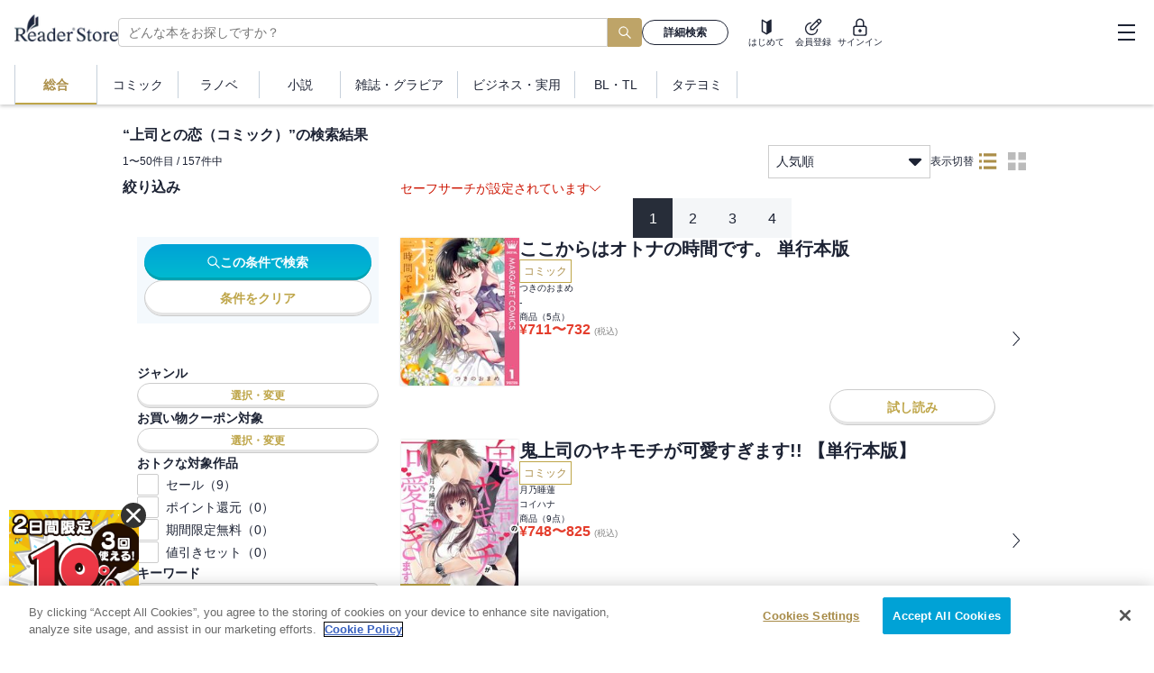

--- FILE ---
content_type: application/javascript
request_url: https://ebookstore.sony.jp/_next/static/chunks/app/global-error-70cc8885be3fb735.js
body_size: 1750
content:
(self.webpackChunk_N_E=self.webpackChunk_N_E||[]).push([[6470],{97932:function(e,t,n){Promise.resolve().then(n.bind(n,77490))},77490:function(e,t,n){"use strict";n.r(t);var r=n(59241),i=n(63098),o=n(2265),c=n(7035),l=n(67055),u=n(37051),s=n(42053);t.default=e=>{let{error:t}=e;return(0,o.useEffect)(()=>{var e;null===(e=window.newrelic)||void 0===e||e.noticeError(t)},[t]),(0,r.BX)("html",{children:[(0,r.tZ)("head",{children:(0,r.tZ)("title",{children:"エラー - ソニーの電子書籍ストア【Reader Store】"})}),(0,r.BX)("body",{children:[(0,r.tZ)("div",{css:a,children:(0,r.BX)("div",{css:h,children:[(0,r.tZ)("h1",{style:{fontSize:"24px"},children:"システムエラー"}),(0,r.BX)("p",{style:{fontSize:"16px",marginTop:"10px"},children:["ただいまアクセス集中により、接続がしづらい状況になっております。",(0,r.tZ)("br",{}),"ご迷惑をおかけし申し訳ございません。",(0,r.tZ)("br",{}),"しばらく時間をおいて再度接続をお試しください。",(0,r.tZ)("br",{}),"※利用機器認証、書籍の購入やダウンロード、ページ位置・ブックマーク・注釈の同期など、ストアとの通信が発生する操作もできない場合があります。"]}),(0,r.tZ)(c.zx,{link:{href:"/"},sx:{mt:30},size:"xl",width:"300px",theme:"standard",children:"トップページへ戻る"})]})}),(0,r.tZ)("footer",{css:f,children:(0,r.tZ)(l.wZ,{})})]})]})};let a=(0,i.iv)("display:grid;place-items:center;min-height:100vh;"),h=(0,i.iv)("display:flex;flex-direction:column;align-items:center;width:100%;padding:0 16px;text-align:center;"),f=(0,i.iv)("background-color:",u.default.palette.blue2,";color:white;display:flex;flex-direction:column;align-items:center;min-width:",s.AV.xs,"px;padding:36px 24px;")},25566:function(e){var t,n,r,i=e.exports={};function o(){throw Error("setTimeout has not been defined")}function c(){throw Error("clearTimeout has not been defined")}function l(e){if(t===setTimeout)return setTimeout(e,0);if((t===o||!t)&&setTimeout)return t=setTimeout,setTimeout(e,0);try{return t(e,0)}catch(n){try{return t.call(null,e,0)}catch(n){return t.call(this,e,0)}}}!function(){try{t="function"==typeof setTimeout?setTimeout:o}catch(e){t=o}try{n="function"==typeof clearTimeout?clearTimeout:c}catch(e){n=c}}();var u=[],s=!1,a=-1;function h(){s&&r&&(s=!1,r.length?u=r.concat(u):a=-1,u.length&&f())}function f(){if(!s){var e=l(h);s=!0;for(var t=u.length;t;){for(r=u,u=[];++a<t;)r&&r[a].run();a=-1,t=u.length}r=null,s=!1,function(e){if(n===clearTimeout)return clearTimeout(e);if((n===c||!n)&&clearTimeout)return n=clearTimeout,clearTimeout(e);try{n(e)}catch(t){try{return n.call(null,e)}catch(t){return n.call(this,e)}}}(e)}}function d(e,t){this.fun=e,this.array=t}function p(){}i.nextTick=function(e){var t=Array(arguments.length-1);if(arguments.length>1)for(var n=1;n<arguments.length;n++)t[n-1]=arguments[n];u.push(new d(e,t)),1!==u.length||s||l(f)},d.prototype.run=function(){this.fun.apply(null,this.array)},i.title="browser",i.browser=!0,i.env={},i.argv=[],i.version="",i.versions={},i.on=p,i.addListener=p,i.once=p,i.off=p,i.removeListener=p,i.removeAllListeners=p,i.emit=p,i.prependListener=p,i.prependOnceListener=p,i.listeners=function(e){return[]},i.binding=function(e){throw Error("process.binding is not supported")},i.cwd=function(){return"/"},i.chdir=function(e){throw Error("process.chdir is not supported")},i.umask=function(){return 0}}},function(e){e.O(0,[670,4072,9483,5104,7055,2971,7023,1744],function(){return e(e.s=97932)}),_N_E=e.O()}]);
//# sourceMappingURL=global-error-70cc8885be3fb735.js.map

--- FILE ---
content_type: text/x-component
request_url: https://ebookstore.sony.jp/comic/?_rsc=z15xf
body_size: 29749
content:
3:I[39275,[],""]
4:I[61343,[],""]
0:["Z1Zznzuf7xbLWJzoHPSk7",[["children","comic",["comic",{"children":["__PAGE__",{}]}],["comic",{"children":["__PAGE__",{},[["$L1","$L2"],null],null]},["$","$L3",null,{"parallelRouterKey":"children","segmentPath":["children","comic","children"],"error":"$undefined","errorStyles":"$undefined","errorScripts":"$undefined","template":["$","$L4",null,{}],"templateStyles":"$undefined","templateScripts":"$undefined","notFound":"$undefined","notFoundStyles":"$undefined","styles":null}],null],[null,"$L5"]]]]
5:[["$","meta","0",{"name":"viewport","content":"width=device-width, initial-scale=1"}],["$","meta","1",{"charSet":"utf-8"}],["$","title","2",{"children":"ã‚³ãƒŸãƒƒã‚¯ãƒ»æ¼«ç”» | ã‚½ãƒ‹ãƒ¼ã®é›»å­æ›¸ç±ã‚¹ãƒˆã‚¢ -Reader Store"}],["$","meta","3",{"name":"description","content":"ã‚³ãƒŸãƒƒã‚¯ãƒ»æ¼«ç”»ã‚’è²·ã†ãªã‚‰Reader Storeã€€ç„¡æ–™ã§èª­ã‚ã‚‹æ›¸ç±ã‚‚å¤šæ•°ç”¨æ„ï¼æ–°åˆŠæƒ…å ±ã‚„ãƒ©ãƒ³ã‚­ãƒ³ã‚°ã€ã‚»ãƒ¼ãƒ«æƒ…å ±ã‚‚æ¯Žæ—¥æ›´æ–°ï¼å……å®Ÿã®å“æƒãˆã«åŠ ãˆã€æ–°åˆŠã‚‚ç¶šã€…å…¥è·ä¸­ï¼"}],["$","meta","4",{"name":"keywords","content":"æ¼«ç”»,å°‘å¹´ãƒžãƒ³ã‚¬,é’å¹´ãƒžãƒ³ã‚¬,å°‘å¥³ãƒžãƒ³ã‚¬,å¥³æ€§ãƒžãƒ³ã‚¬,ç„¡æ–™,Reader Store,Sony"}],["$","meta","5",{"name":"robots","content":"index, follow"}],["$","link","6",{"rel":"canonical","href":"https://ebookstore.sony.jp/comic/"}],["$","meta","7",{"property":"og:title","content":"ã‚³ãƒŸãƒƒã‚¯ãƒ»æ¼«ç”» | ã‚½ãƒ‹ãƒ¼ã®é›»å­æ›¸ç±ã‚¹ãƒˆã‚¢ -Reader Store"}],["$","meta","8",{"property":"og:description","content":"ã‚³ãƒŸãƒƒã‚¯ãƒ»æ¼«ç”»ã‚’è²·ã†ãªã‚‰Reader Storeã€€ç„¡æ–™ã§èª­ã‚ã‚‹æ›¸ç±ã‚‚å¤šæ•°ç”¨æ„ï¼æ–°åˆŠæƒ…å ±ã‚„ãƒ©ãƒ³ã‚­ãƒ³ã‚°ã€ã‚»ãƒ¼ãƒ«æƒ…å ±ã‚‚æ¯Žæ—¥æ›´æ–°ï¼å……å®Ÿã®å“æƒãˆã«åŠ ãˆã€æ–°åˆŠã‚‚ç¶šã€…å…¥è·ä¸­ï¼"}],["$","meta","9",{"property":"og:url","content":"https://ebookstore.sony.jp/comic/"}],["$","meta","10",{"property":"og:site_name","content":"é›»å­æ›¸ç±ãƒ»é›»å­ã‚³ãƒŸãƒƒã‚¯ã‚¹ãƒˆã‚¢ Reader Store / Sony"}],["$","meta","11",{"property":"og:image","content":"https://ebookstore.sony.jp/cms-assets/materials/ogp.png"}],["$","meta","12",{"property":"og:type","content":"website"}],["$","meta","13",{"name":"twitter:card","content":"summary"}],["$","meta","14",{"name":"twitter:site","content":"@ReaderStore_JP"}],["$","meta","15",{"name":"twitter:title","content":"ã‚³ãƒŸãƒƒã‚¯ãƒ»æ¼«ç”» | ã‚½ãƒ‹ãƒ¼ã®é›»å­æ›¸ç±ã‚¹ãƒˆã‚¢ -Reader Store"}],["$","meta","16",{"name":"twitter:description","content":"ã‚³ãƒŸãƒƒã‚¯ãƒ»æ¼«ç”»ã‚’è²·ã†ãªã‚‰Reader Storeã€€ç„¡æ–™ã§èª­ã‚ã‚‹æ›¸ç±ã‚‚å¤šæ•°ç”¨æ„ï¼æ–°åˆŠæƒ…å ±ã‚„ãƒ©ãƒ³ã‚­ãƒ³ã‚°ã€ã‚»ãƒ¼ãƒ«æƒ…å ±ã‚‚æ¯Žæ—¥æ›´æ–°ï¼å……å®Ÿã®å“æƒãˆã«åŠ ãˆã€æ–°åˆŠã‚‚ç¶šã€…å…¥è·ä¸­ï¼"}],["$","meta","17",{"name":"twitter:image","content":"https://ebookstore.sony.jp/cms-assets/materials/ogp.png"}]]
1:null
6:I[1868,["670","static/chunks/670-547be01f09074241.js","4072","static/chunks/4072-9aa21c5ae16dc7cd.js","9483","static/chunks/9483-1b53764246f4bff3.js","5104","static/chunks/5104-3b3662e2f34fbfec.js","7055","static/chunks/7055-f7206205d4cf254e.js","2072","static/chunks/2072-9d373cd1d667c7b9.js","3111","static/chunks/3111-b8653c62865a8fb4.js","2991","static/chunks/2991-f68cc6388d5514c9.js","9247","static/chunks/9247-01d03a4eefdb8a4e.js","5948","static/chunks/5948-07b01ee08cc88e40.js","755","static/chunks/app/comic/page-913e4ea3389bab26.js"],"SWRProvider"]
9:I[32011,["670","static/chunks/670-547be01f09074241.js","4072","static/chunks/4072-9aa21c5ae16dc7cd.js","9483","static/chunks/9483-1b53764246f4bff3.js","5104","static/chunks/5104-3b3662e2f34fbfec.js","7055","static/chunks/7055-f7206205d4cf254e.js","2072","static/chunks/2072-9d373cd1d667c7b9.js","3111","static/chunks/3111-b8653c62865a8fb4.js","2991","static/chunks/2991-f68cc6388d5514c9.js","9247","static/chunks/9247-01d03a4eefdb8a4e.js","5948","static/chunks/5948-07b01ee08cc88e40.js","755","static/chunks/app/comic/page-913e4ea3389bab26.js"],"DefaultLayout"]
a:I[74594,["670","static/chunks/670-547be01f09074241.js","4072","static/chunks/4072-9aa21c5ae16dc7cd.js","9483","static/chunks/9483-1b53764246f4bff3.js","5104","static/chunks/5104-3b3662e2f34fbfec.js","7055","static/chunks/7055-f7206205d4cf254e.js","2072","static/chunks/2072-9d373cd1d667c7b9.js","3111","static/chunks/3111-b8653c62865a8fb4.js","2991","static/chunks/2991-f68cc6388d5514c9.js","9247","static/chunks/9247-01d03a4eefdb8a4e.js","5948","static/chunks/5948-07b01ee08cc88e40.js","755","static/chunks/app/comic/page-913e4ea3389bab26.js"],"TopTemplate"]
b:I[29199,["670","static/chunks/670-547be01f09074241.js","4072","static/chunks/4072-9aa21c5ae16dc7cd.js","9483","static/chunks/9483-1b53764246f4bff3.js","5104","static/chunks/5104-3b3662e2f34fbfec.js","7055","static/chunks/7055-f7206205d4cf254e.js","2072","static/chunks/2072-9d373cd1d667c7b9.js","3111","static/chunks/3111-b8653c62865a8fb4.js","2991","static/chunks/2991-f68cc6388d5514c9.js","9247","static/chunks/9247-01d03a4eefdb8a4e.js","5948","static/chunks/5948-07b01ee08cc88e40.js","755","static/chunks/app/comic/page-913e4ea3389bab26.js"],"FreeBookIcon"]
7:Tc58,â—†è¡¨ç´™ï¼†å·»é ­ã‚°ãƒ©ãƒ“ã‚¢ã¯ä»¤å’Œã«ã¨ãã‚ãã‚°ãƒ©ãƒ“ã‚¢ã‚¹ã‚¿ãƒ¼â€œãƒªãƒªãƒ¼â€ã“ã¨ã€Œç¦äº•æ¢¨èŽ‰è¯ã€ãŒYGåˆç™»å ´!!å—ã®å³¶ã§é­…ã›ã‚‹åœ§å€’çš„ãªã‚°ãƒ©ãƒžãƒ©ã‚¹ãƒœãƒ‡ã‚£ãƒ¼ã«èª°ã‚‚ãŒé‡˜ä»˜ã‘â™ªå·»ä¸­ï¼†å·»æœ«ã‚°ãƒ©ãƒ“ã‚¢ã¯ã¶ã¡ã¬ã15Pã®å¤§ãƒœãƒªãƒ¥ãƒ¼ãƒ !!ã€Œå¤©å·æ˜Ÿå¤ã€ã€Œæ—¥æ¯”è°·èŒç”˜ã€ã€Œå‰äº•ã—ãˆã‚‹ã€ãªã©ã€ã‚°ãƒ©ãƒ“ã‚¢ç•Œã‚’ç‰½å¼•ã™ã‚‹ï¼–åã®æ¬¡ä¸–ä»£ã‚¢ã‚¤ãƒ‰ãƒ«å¤§é›†åˆ!!å·»é ­ã‚«ãƒ©ãƒ¼ã¯æ–°é€£è¼‰!! å¥³ç¤¾é•·(25)Ã—ãŠã£ã•ã‚“å¹³ç¤¾å“¡(42)ã®ãŠé…’ã¨å½©ã‚‹èŠ±é‡‘ãƒ‰ãƒ©ãƒžã€Œé…”ã£ãŸè¯ã«ã¯ã‚¦ãƒ©ãŒã‚ã‚‹ã€ãŒå§‹å‹•!!Wã‚»ãƒ³ã‚¿ãƒ¼ã‚«ãƒ©ãƒ¼ã¯ã‚³ãƒŸãƒƒã‚¯ã‚¹æœ€æ–°28å·»ãŒ1/23ç™ºå£²ã®ã€ŒMURCIELAGO -ãƒ ãƒ«ã‚·ã‚¨ãƒ©ã‚´-ã€ã¨ã€TVã‚¢ãƒ‹ãƒ¡çµ¶è³›æ”¾é€ä¸­ã®è¨˜æ†¶ã‚’ãªãã—ãŸã‚¯ãƒªãƒ¼ãƒ‹ãƒ³ã‚°åº—ä¸»ã®ã²ãã“ã‚‚ã”ã‚‚ã‚¹ãƒˆãƒ¼ãƒªãƒ¼ã€Œç¶ºéº—ã«ã—ã¦ã‚‚ã‚‰ãˆã¾ã™ã‹ã€‚ã€!!â€»ç´™ã§ç™ºè¡Œã—ãŸé›‘èªŒã¨ã€æŽ²è¼‰å†…å®¹ãŒä¸€éƒ¨ç•°ãªã‚‹å ´åˆãŒã”ã–ã„ã¾ã™ã€‚ç‰¹åˆ¥ä»˜éŒ²ã¯ã¤ã„ã¦ãŠã‚Šã¾ã›ã‚“ã€‚ã¾ãŸãƒ—ãƒ¬ã‚¼ãƒ³ãƒˆã€ã‚¢ãƒ³ã‚±ãƒ¼ãƒˆãªã©ã¸ã®å¿œå‹Ÿã¯ã§ãã¾ã›ã‚“ã€‚â€»è¡¨ç´™ã¯ç´™ã§ç™ºè¡Œã—ãŸé›‘èªŒã¨åŒä¸€ã®ã‚‚ã®ã§ã™ã€‚ã€å·»é ­ã‚°ãƒ©ãƒ“ã‚¢ã€‘ç¦äº•æ¢¨èŽ‰è¯ã€å·»ä¸­ã‚°ãƒ©ãƒ“ã‚¢ã€‘ãƒ»æ—¥æ¯”è°·èŒç”˜ From ã‚·ãƒ£ãƒ«ãƒ­ãƒƒãƒˆã€€ãƒ»å¤§ç€§æ²™ç¾…ã€€ãƒ»æ¸šã®ã‚“ãƒ»å¤©å·æ˜Ÿå¤ã€€ãƒ»æä»ã¿ã‚‹ From CALï¼†RESã€€ãƒ»å‰äº•ã—ãˆã‚‹ã€å·»æœ«ã‚°ãƒ©ãƒ“ã‚¢ã€‘ãƒ»æ—¥æ¯”è°·èŒç”˜ From ã‚·ãƒ£ãƒ«ãƒ­ãƒƒãƒˆã€€ãƒ»å¤§ç€§æ²™ç¾…ã€€ãƒ»æ¸šã®ã‚“ãƒ»å¤©å·æ˜Ÿå¤ã€€ãƒ»æä»ã¿ã‚‹ From CALï¼†RESã€€ãƒ»å‰äº•ã—ãˆã‚‹ã€åŽéŒ²ä½œå“ã€‘ã€Œé…”ã£ãŸè¯ã«ã¯ã‚¦ãƒ©ãŒã‚ã‚‹ã€åŽŸä½œï¼šã‚‚ã®ã¨ãƒ»å¶‹ã€€æ¼«ç”»ï¼šæµèŒ‚ç”°å–œã€…ï¼ã€Œã‚¹ãƒŽãƒ¼ãƒ‰ãƒ­ãƒƒãƒ—ï½žã‚ãªãŸã®æ­»ã‚’æœ›ã¿ã¾ã™ï½žã€ä¸‰éƒ¨ã‘ã„ï¼ã€Œé³´ä¸Šãƒžã‚¤ã‚³ã®ã¯ã‚“ã¶ã‚“è¾²å®¶ã€çµåŸŽã„ãšã¿ï¼ã€ŒçŽ‰å·ã•ã‚“ å‡ºã¦ã¾ã—ãŸï¼Ÿã€åŽŸä½œï¼šã¾ã¤ãŸã‘ã†ã‚ã€€ä½œç”»ï¼šæ¾å…ƒã“ã¿ã‹ã‚“ï¼ã€Œãƒ©ãƒ³ãƒç•ªé•· çž³ã€åŽŸä½œï¼šä¹…ä½æ˜Œä¹‹ã€€æ¼«ç”»ï¼šé£´äº•æ¶¼ï¼ã€Œç¶ºéº—ã«ã—ã¦ã‚‚ã‚‰ãˆã¾ã™ã‹ã€‚ã€ã¯ã£ã¨ã‚Šã¿ã¤ã‚‹ï¼ã€Œãƒ‡ãƒƒãƒ‰ãƒžã‚¦ãƒ³ãƒˆãƒ»ãƒ‡ã‚¹ãƒ—ãƒ¬ã‚¤ã€åŽŸä½œï¼šæˆç”°è‰¯æ‚Ÿã€€ä½œç”»ï¼šè—¤æœ¬æ–°å¤ªï¼ã€Œãƒ¡ã‚«ãƒ‹ã‚«ãƒ« ãƒãƒ‡ã‚£ ãƒ¦ãƒ‹ãƒãƒ¼ã‚¹ 1.0ã€åŠ è—¤æ‹“å¼ï¼ã€Œã«ã›ã‚‚ã®å®¶æ—ã€ç”°æ¾¤è£•ï¼ã€Œä¸å™¨ç”¨ãªå…ˆè¼©ã€‚ã€å·¥è—¤ãƒžã‚³ãƒˆï¼ã€Œã‚´ãƒ–ãƒªãƒ³ã‚¹ãƒ¬ã‚¤ãƒ¤ãƒ¼å¤–ä¼ï¼šã‚¤ãƒ¤ãƒ¼ãƒ¯ãƒ³ã€åŽŸä½œï¼šè¸ç‰›ãã‚‚ï¼ˆGAæ–‡åº«ï¼SBã‚¯ãƒªã‚¨ã‚¤ãƒ†ã‚£ãƒ–åˆŠï¼‰ã€€ä½œç”»ï¼šæ „ç”°å¥äººã€€ã‚­ãƒ£ãƒ©ã‚¯ã‚¿ãƒ¼åŽŸæ¡ˆï¼šè¶³ç«‹æ…Žå¾ï¼ç¥žå¥ˆæœˆæ˜‡ï¼ã€Œã¯ã˜ã‚ã¾ã—ã¦ ï¼ƒåˆæ‹é…ä¿¡ä¸­ã€é…‰æ‘ï¼ã€Œç¿ èŠ±ã¯å°‘å­åŒ–æ‹…å½“ã€çŸ³å·ç§€å¹¸ï¼ã€ŒMURCIELAGO -ãƒ ãƒ«ã‚·ã‚¨ãƒ©ã‚´-ã€ã‚ˆã—ã‚€ã‚‰ã‹ãªï¼ã€Œãƒžãƒªãƒ¼ã‚´ãƒ¼ãƒ©ã‚¦ãƒ³ãƒ‰ã€é«˜æ´¥ã‚«ãƒªãƒŽï¼ã€Œå®å§‰å¦¹ã€ä¹…å·ã¯ã‚‹ï¼ã€Œã‚ªãƒ¼ã‚¬ã‚¯ãƒ©ãƒ•ãƒˆã€å²©è¦‹ä¿®ä¸‰éƒŽï¼ã€ŒVAMPXIAã€ç™½ç¸«é¤¡ï¼ã€Œé«˜æ ¡ç”ŸWEBä½œå®¶ã®ãƒ¢ãƒ†ç”Ÿæ´»ã€€ã€Œã‚ã‚“ãŸãŒç¥žä½œå®¶ãªã‚ã‘ãªã„ã§ã—ã‚‡ã€ã¨åƒ•ã‚’æŒ¯ã£ãŸå¹¼é¦´æŸ“ãŒå¾Œæ‚”ã—ã¦ã‚‹ã‘ã©ã‚‚ã†é…ã„ã€åŽŸä½œï¼šèŒ¨æœ¨é‡Žï¼ˆGAæ–‡åº«ï¼SBã‚¯ãƒªã‚¨ã‚¤ãƒ†ã‚£ãƒ–åˆŠï¼‰ã€€æ¼«ç”»ï¼šã•ã¨ã†ã‚†ã†ã€€ã‚­ãƒ£ãƒ©ã‚¯ã‚¿ãƒ¼åŽŸæ¡ˆï¼šä¸€ä¹ƒã‚†ã‚†ï¼ã€Œãƒ—ãƒ©ã‚¹ãƒãƒƒã‚¯å§‰ã•ã‚“ã€æ —äº•èŒ¶ï¼ã€Œãƒ‰ãƒ©ã‚´ãƒ³ã‚¯ã‚¨ã‚¹ãƒˆ ã‚¨ãƒ‡ãƒ³ã®æˆ¦å£«ãŸã¡ã€è‘—è€…ï¼šè—¤åŽŸã‚«ãƒ ã‚¤ã€€ç›£ä¿®ï¼šå €äº•é›„äºŒ8:Td84,ã€Œã‚³ãƒŸãƒƒã‚¯ä¹±ãƒ„ã‚¤ãƒ³ã‚º2æœˆå·ã€ã¯ãƒ»ãƒ»ãƒ»ãƒ»ãƒ»ãƒ»<br>ç´¯è¨ˆ127ä¸‡éƒ¨çªç ´!! ç™½æ´²ã§è£ã‘ã¬æ‚ªã‚’æ–¬ã‚‹è¶…ä¸€ç´šæ™‚ä»£åŠ‡ã€Žé¬¼å½¹ã€ãŒè¡¨ç´™&å·»é ­ã‚«ãƒ©ãƒ¼ã§ç™»å ´!! ç•°å›½ã®åˆºå®¢ã‚’è¿½ã†è”µäººä»‹ã«æ–°ãŸãªå¯†å‘½ãŒèª²ã›ã‚‰ã‚Œã‚‹â”€â”€â”€<br>å¾…æœ›ã®å˜è¡Œæœ¬ç™ºå£²ã¨ãªã‚‹ã‚·ãƒªãƒ¼ã‚ºèª­ã¿åˆ‡ã‚Šã€Žå¤æ€ªè’ã‚€ã‚‹äººã€ã®ã»ã‹ã€ã€Žå§‰å¦¹å€«ã€…è£ã¥ã¨ã‚ ç´…ã¨è—ã€ã€Žå¯¿å¸éŠ€æ•ç‰©å¸–ã€ã€Žãƒ“ã‚¸ãƒ£ã®å¥³çŽ‹ã€ãªã©ã€è±ªè¯é€£è¼‰é™£ãŒç†±ç­†!!<br><br>ï¼»æŽ²è¼‰ä½œå“ï¼½<br><br>å ´å†…ã‹ã‚‰ç›—ã¿å‡ºã•ã‚ŒãŸæ©Ÿå¯†æ–‡æ›¸ã®è¡Œæ–¹ã¯â”€â”€â”€<br>ã€Žé¬¼å½¹ã€ï¼»æ¼«ç”»ï¼½æ©‹æœ¬å­¤è”µï¼ï¼»åŽŸä½œï¼½å‚å²¡çœŸ<br>â˜†æœ€æ–°å˜è¡Œæœ¬25å·»ã€çµ¶è³›ç™ºå£²ä¸­!!<br><br>æ¶ˆåŒ–ã«å„ªã—ãæ»‹é¤Šã«æº¢ã‚Œã‚‹ã€å€’ã‚ŒãŸæ™‚ã«é ¼ã‚Œã‚‹ã²ã¨æ¤€<br>ã€Žå¤§æ±Ÿæˆ¸ç¾Žå‘³æŒ‡å— ã†ã‚ãˆã‚‚ã‚“ï¼ã€ãƒ©ã‚ºã‚¦ã‚§ãƒ«ç´°æœ¨<br>â˜†æ±Ÿæˆ¸ã®é…’é£Ÿã‚’å‘³ã‚ã„å­¦ã¶ã‚°ãƒ«ãƒ¡æ™‚ä»£åŠ‡!!<br><br>å¤‰æ­»ã—ãŸæµ·è‹”å•å±‹ã®ä¸»äººã‚’çœ‹ãŸç”ºåŒ»è€…ãŒèªžã‚‹ã®ã¯ãƒ»ãƒ»ãƒ»ãƒ»ãƒ»ãƒ»<br>ã€Žå¯¿å¸éŠ€æ•ç‰©å¸–ã€ï¼»æ¼«ç”»ï¼½ã‚ªã‚ºãƒŽã‚‰ã„ãŠã‚“ï¼ï¼»åŽŸä½œï¼½é¢¨é‡ŽçœŸçŸ¥é›„<br>â˜†å˜è¡Œæœ¬ç¬¬1å·»ã€çµ¶è³›ç™ºå£²ä¸­!!<br><br>ã€Œçˆ¶ã®åèª‰ã®ãŸã‚ã€ã¨å¯†é€šã‚’è¦‹é€ƒã™æ¯å­ã§ã‚ã£ãŸãŒâ”€â”€â”€<br>ã€Žæ±Ÿæˆ¸ã®ä¸å€«ã¯æ­»ã®é¦™ã‚Šã€å±±å£è­²å¸<br>â˜†å˜è¡Œæœ¬1ï½ž5å·»ã€å¥½è©•ç™ºå£²ä¸­!!<br><br>å¯æ„›ã„ã‚†ãˆã«å±ã‚Œãªã„ãƒ»ãƒ»ãƒ»ãƒ»ãƒ»ãƒ»ã‚„ã‚“ã¡ã‚ƒãªå­çŒ«ã®ã—ã¤ã‘æ–¹!?<br>ã€ŽçŒ«ã˜ã‚ƒ!!ã€ç¢§ä¹Ÿã´ã‚“ã<br>â˜†ãŠçŒ«æ§˜å¤§å¥½ãçµµå¸«ã®æ—¥å¸¸ã‚’è¿½ã†ç‰¹åˆ¥èª­ã¿åˆ‡ã‚Š!!<br><br>å€Ÿã‚ŠãŸã‚‰è¿”ã™ã€‚ãã‚Œã¯ã„ã¤ã®ä¸–ã‚‚å¤‰ã‚ã‚‰ã¬å¸¸è­˜ã®ã¯ãšâ”€â”€â”€<br>ã€Žã‚¨ãƒ‰ã‚¼ãƒ‹ã€é’æœ¨é›„äºŒãƒ—ãƒ­ãƒ€ã‚¯ã‚·ãƒ§ãƒ³ï¼ï¼»æ¼«ç”»ï¼½ã‚³ãƒ¤ãƒžã‚µãƒˆã‚·ï¼ï¼»ã‚·ãƒŠãƒªã‚ªï¼½ç§‹æœˆæˆ¸å¸‚<br>â˜†æ±Ÿæˆ¸ã®ãŠã‚«ãƒäº‹æƒ…ã‚’æãé‡‘èžæ™‚ä»£åŠ‡!!<br><br>ãƒ©ã‚¸ãƒ³è»ã¯åŽ»ã‚Œã©ã‚‚ã€ã‚¤ãƒ³ãƒ‰å¢¨å®¶ãƒ»ãƒ–ãƒ–ã®æˆ¦ã„ã¯æœªã çµ‚ã‚ã‚‰ãšãƒ»ãƒ»ãƒ»ãƒ»ãƒ»ãƒ»<br>ã€Žãƒ“ã‚¸ãƒ£ã®å¥³çŽ‹ã€æ£®ç§€æ¨¹<br>â˜†æœ€æ–°å˜è¡Œæœ¬9å·»ã€2æœˆ13æ—¥ç™ºå£²!!<br><br>è³Šã«å›²ã¾ã‚Œã€çª®åœ°ã«é™¥ã£ãŸåˆå¸‚ã®ææ¡ˆã¨ã¯ï¼Ÿ<br>ã€Žå‰å··èª¬ç™¾ç‰©èªžã€ï¼»æ¼«ç”»ï¼½æ—¥é«˜å»ºç”·ï¼ï¼»åŽŸä½œï¼½äº¬æ¥µå¤å½¦<br>â˜†æœ€æ–°å˜è¡Œæœ¬3å·»ã€2æœˆ13æ—¥ç™ºå£²!!<br><br>ä¸€ç”Ÿã«ä¸€åº¦ã®å±æ©Ÿã«ç”¨ã„ã‚‹åƒ§ä¾¶ã®ç§˜è¡“ã«è¿«ã‚‹â”€â”€â”€<br>ã€Žå¤æ€ªè’ã‚€ã‚‹äººã€æŸ´ç”°çœŸç§‹<br>â˜†å¾…æœ›ã®å˜è¡Œæœ¬ã€Žå¤æ€ªè’ã‚€ã‚‹äºº ï½žã•ã‹ã•ã¾ï½žã€1æœˆ13æ—¥ç™ºå£²!!<br><br>æ˜¥ã‚’å½©ã‚‹èŠ±ã‚’å‰ã«å®‡å–œå¤šç›´å®¶ã¯ä½•ã‚’æƒ³ã†ãƒ»ãƒ»ãƒ»ãƒ»ãƒ»ãƒ»<br>ã€Žæ®ºã£ã¡ã‚ƒãˆ!! å®‡å–œå¤šã•ã‚“ã€é‡é‡ŽãªãŠã<br>â˜†å˜è¡Œæœ¬1ï½ž2å·»ã€å¥½è©•ç™ºå£²ä¸­!!<br><br>é•·å±‹ã«ä½ã¿ç€ãè€çˆºã‚’æ°—ã«æŽ›ã‘ã‚‹åŒå¿ƒãƒ»ç›†é‡Žã®çœŸæ„ã‚„ã„ã‹ã«ï¼Ÿ<br>ã€Žå§‰å¦¹å€«ã€…è£ã¥ã¨ã‚ ç´…ã¨è—ã€ï¼»æ¼«ç”»ï¼½å¶ç²¾ä½œï¼ï¼»ã‚·ãƒŠãƒªã‚ªï¼½å¤©æ²¢å½°<br>â˜†ãƒ¬ã‚¸ã‚§ãƒ³ãƒ‰è‰¶çµµå¸«ãŒè´ˆã‚‹ã‚»ã‚¯ã‚·ãƒ¼å§‰å¦¹æ´»åŠ‡!<br><br>æŠ±è² ã‚’æ›¸ã„ã¦ã€ãã®ä¸»ã‚’å½“ã¦ã‚‹ã¾ã§ãŒæ›¸ãåˆã‚ã§ã™!?<br>ã€Žå¤§å¥¥ã§ã”ã–ã„ã¾ã™ã€‚ã€ã“ã ã¾å­¦<br>â˜†å¹¼å°†è»ãƒ»å…‰è±†ãŒå¥³äººã®åœ’ã§å¤§æš´ã‚Œï¼<br><br>èŠ±ã‚ˆã‚Šã‚‚æ°—ã«ãªã‚‹ã€ä¸²ã«åˆºã•ã£ãŸã‚ã®ç”˜å‘³<br>ã€Žæ±Ÿæˆ¸æ™‚ä»£ã®ã¡ã„ã•ãªè©± æš®ã‚‰ã—ã®ã‚¹ã‚±ãƒƒãƒå¸–ã€ç¬¹äº•ã•ã‚†ã‚Š<br>â˜†ä½•æ°—ãªã„æ±Ÿæˆ¸ã®æ—¥å¸¸ã‚’è»½ã‚„ã‹ã«æã<br><br>â”€â”€â”€â”€â”€â”€â”€â”€â”€â”€â”€â”€â”€â”€â”€â”€â”€å…¨ä½œå“æãä¸‹ã‚ã—ã§ãŠå±Šã‘!!<br>â€»æœ¬é›»å­æ›¸ç±ã¯ã€2026å¹´7æœˆ12æ—¥(æ—¥)ã¾ã§ã®æœŸé–“é™å®šè²©å£²å•†å“ã§ã™ã€‚æ¬¡å·ã€Šã‚³ãƒŸãƒƒã‚¯ä¹±ãƒ„ã‚¤ãƒ³ã‚º 2026å¹´03æœˆå·ã€‹ã¯2026å¹´2æœˆ13æ—¥(é‡‘)ç™ºå£²!!f:{}
e:["$","$Lb",null,"$f"]
10:{"floor":1}
11:{"floor_id":1,"free_count_min":"1"}
d:{"frameId":1018001,"title":"ã‚ˆãè¦‹ã‚‹ä½œå“ã‹ã‚‰ãŠã™ã™ã‚ç„¡æ–™","titleIcon":"$e","viewMore":"/comic/free/?cs=reco_comic_1018001","count":6,"extOptions":"$10","bookcase":"button","cs":"reco_comic_1018001","filter":"$11"}
c:{"type":"rsRecommend","props":"$d"}
14:{"floor":1,"genre":"B00042","start_dt":"20260103000000"}
15:{"floor_id":1,"genre_id":"B00042","start_dt":"20260103000000","set_content_flg":"0","min_price":"1"}
13:{"frameId":1013005,"title":"æ–°ç€ï¼ˆç”·æ€§å‘ã‘ï¼‰","viewMore":true,"nextPageUrl":"/comic/newlist/?cs=reco_comic_1013005_1&genre[]=B00042","count":10,"extOptions":"$14","bookcase":"emphasis","cs":"reco_comic_1013005_1","filter":"$15"}
12:{"type":"rsRecommend","props":"$13"}
18:{"floor":1,"genre":"B00043","start_dt":"20260103000000"}
19:{"floor_id":1,"genre_id":"B00043","start_dt":"20260103000000","set_content_flg":"0","min_price":"1"}
17:{"frameId":1013005,"title":"æ–°ç€ï¼ˆå¥³æ€§å‘ã‘ï¼‰","viewMore":true,"nextPageUrl":"/comic/newlist/?cs=reco_comic_1013005_2&genre[]=B00043","count":10,"extOptions":"$18","bookcase":"emphasis","cs":"reco_comic_1013005_2","filter":"$19"}
16:{"type":"rsRecommend","props":"$17"}
1c:{"floor":1,"start_dt":"20251019000000"}
1e:["A00003","A00021"]
1d:{"floor_id":1,"ex_genre_id":"$1e","start_dt":"20251019000000","min_price":"99"}
1b:{"frameId":1001002,"title":"ã‚ãªãŸã«ãŠã™ã™ã‚","viewMore":true,"count":6,"extOptions":"$1c","cs":"reco_comic_1001002","filter":"$1d"}
1a:{"type":"rsRecommend","props":"$1b"}
20:{"frameId":16001003,"title":"æœ€è¿‘ã¿ãŸä½œå“","viewMore":"/viewlist?cs=reco_comic_16001003","count":20,"revalidate":true,"bookcase":"scroll","cs":"reco_comic_16001003"}
1f:{"type":"rsRecommend","props":"$20"}
21:{"type":"pickup"}
22:{"type":"pickupBanner"}
25:["B00042"]
24:{"title":"ä»Šé€±ã®äººæ°—ä½œå“ï¼ˆç”·æ€§å‘ã‘ï¼‰","viewMore":"/comic/ranking?period=weekly&genreId=B00042","count":7,"floorId":1,"genreIds":"$25","cs":"rankw_comic_1"}
23:{"type":"ranking","props":"$24"}
28:["B00043"]
27:{"title":"ä»Šé€±ã®äººæ°—ä½œå“ï¼ˆå¥³æ€§å‘ã‘ï¼‰","viewMore":"/comic/ranking?period=weekly&genreId=B00043","count":7,"floorId":1,"genreIds":"$28","cs":"rankw_comic_2"}
26:{"type":"ranking","props":"$27"}
2c:[4,5,22,24]
2b:{"floor":1,"genre":"B90002","magazine_issue_cycle":"$2c","start_dt":"20260111000000"}
2e:[4,5,22,24]
2d:{"floor_id":1,"genre_id":"B90002","magazine_issue_cycle":"$2e","start_dt":"20260111000000","set_content_flg":"0","min_price":"1"}
2a:{"frameId":1013005,"title":"æ–°ç€ï¼ˆé€±åˆŠãƒ»éš”é€±åˆŠã‚³ãƒŸãƒƒã‚¯èªŒï¼‰","viewMore":true,"nextPageUrl":"/comic/newlist/?cs=reco_comic_1013005_3&genre[]=B90002","count":20,"extOptions":"$2b","bookcase":"scroll","cs":"reco_comic_1013005_3","filter":"$2d"}
29:{"type":"rsRecommend","props":"$2a"}
32:[1,2,3,10,11,16,17,18,27]
31:{"floor":1,"genre":"B90002","magazine_issue_cycle":"$32","start_dt":"20260103000000"}
34:[1,2,3,10,11,16,17,18,27]
33:{"floor_id":1,"genre_id":"B90002","magazine_issue_cycle":"$34","start_dt":"20260103000000","set_content_flg":"0","min_price":"1"}
30:{"frameId":1013005,"title":"æ–°ç€ï¼ˆæœˆåˆŠã‚³ãƒŸãƒƒã‚¯èªŒï¼‰","viewMore":true,"nextPageUrl":"/comic/newlist/?cs=reco_comic_1013005_4&genre[]=B90002","count":20,"extOptions":"$31","bookcase":"scroll","cs":"reco_comic_1013005_4","filter":"$33"}
2f:{"type":"rsRecommend","props":"$30"}
37:["B90002"]
36:{"title":"ä»Šé€±ã®äººæ°—ä½œå“ï¼ˆã‚³ãƒŸãƒƒã‚¯èªŒï¼‰","viewMore":"/comic/ranking?period=weekly&genreId=B90002","count":20,"floorId":1,"genreIds":"$37","cs":"rankw_comic_3","bookcase":"scroll"}
35:{"type":"ranking","props":"$36"}
3a:{"title":"ãŠã™ã™ã‚ã®ãƒ†ãƒ¼ãƒžãƒ»ã‚¿ã‚°"}
39:{"frameId":50008001,"header":"$3a","floorId":1,"csPrefix":"recotag_comic_"}
38:{"type":"rsThemeTag","props":"$39"}
3c:{"frameId":30001001,"count":20,"bookcaseCount":12}
3b:{"type":"rsPlan","props":"$3c"}
3f:{"floor_id":1}
40:{"floor":1}
3e:{"frameId":1000017,"preparationFrameId":1000003,"count":6,"filter":"$3f","extOptions":"$40","cs":"reco_comic_1000017","nextPageUrl":"/tag/"}
3d:{"type":"rsMultiStepRecommend","props":"$3e"}
43:{"title":"æ–°ç€ã®ç‰¹é›†","readMoreLink":"/features/?floor=comic&cs=recofeat_comic_40008005"}
44:{"floor":1,"start_dt":"20260110000000"}
45:{"floor_id":1,"start_dt":"20260110000000","banner_browser":"PCæœª"}
42:{"frameId":40008005,"header":"$43","extOptions":"$44","filter":"$45","csPrefix":"recofeat_comic_"}
41:{"type":"rsFeature","props":"$42"}
48:{"floor":1}
4a:["A00003","A00008","A00009","A00021"]
49:{"floor_id":1,"set_content_flg":"0","ex_genre_id":"$4a"}
47:{"frameId":1001005,"title":"äºˆç´„å—ä»˜ä¸­ä½œå“","viewMore":true,"nextPageUrl":"/comic/newlist/?tab=future&cs=reco_comic_1001005","count":20,"extOptions":"$48","bookcase":"scroll","cs":"reco_comic_1001005","adultLevel":1,"filter":"$49"}
46:{"type":"rsRecommend","props":"$47"}
2:["$","$L6",null,{"value":{"fallback":{"/pickup/comic":[{"bookProps":{"name":"æœªæ¥ã®ãƒ ã‚¹ã‚³ï½žæ‹äººã„ãªã„æ­´10å¹´ã®ç§ã«æ¯å­ãŒé™ã£ã¦ããŸï¼ 1","imageUrl":"https://ebookstore.sony.jp/photo/LT00017017/LT000170176001580475_LARGE.jpg","link":"/title/10727730/id/LT000170176001580475/","aid":"LT000170176001580475","titleId":"10727730","authors":["é˜¿ç›¸ã‚¯ãƒŸã‚³","é»’éº¦ã¯ã¢ã‚"],"adultLevel":0,"badgeCode":null,"isSeries":false,"discountPercentage":"$undefined","disableDualPricing":null,"isReadableNotLogin":true,"price":680,"isMainFileMounting":true,"salableStartTm":"2022-10-19T00:00:00"},"pickupContent":{"fieldId":"pickup","aid":"LT000170176001580475","description":"ãƒ‰ãƒ©ãƒžæ”¾é€ä¸­ï¼ã‚¢ãƒ©ã‚µãƒ¼è²§å›°å¥³å­ã®å‰ã«ç¾ã‚ŒãŸã®ã¯ã€æœªæ¥ã®æ¯å­!?ã‚¸ãƒªè²§ã®ç”Ÿæ´»ã§å­ä¾›ã‚’è‚²ã¦ã‚‰ã‚Œã‚‹ã®ã‹ï¼Ÿ"}},{"bookProps":{"name":"ã†ã‚‹ã‚ã—ã®å®µã®æœˆï¼ˆï¼‘ï¼‰","imageUrl":"https://ebookstore.sony.jp/photo/BT00008786/BT000087861000100101_LARGE.jpg","link":"/title/00878610/id/BT000087861000100101/","aid":"BT000087861000100101","titleId":"00878610","authors":["ã‚„ã¾ã‚‚ã‚Šä¸‰é¦™"],"adultLevel":0,"badgeCode":null,"isSeries":false,"discountPercentage":"$undefined","disableDualPricing":null,"isReadableNotLogin":true,"price":594,"isMainFileMounting":true,"salableStartTm":"2020-12-11T00:00:00"},"pickupContent":{"fieldId":"pickup","aid":"BT000087861000100101","description":"ã‚¢ãƒ‹ãƒ¡æ”¾é€ä¸­ï¼å®¹å§¿ç«¯éº—ã§ã€ŒçŽ‹å­ã€ã¨å‘¼ã°ã‚Œã‚‹å¥³å­ãƒ»æ»å£å®µã¨åŒã˜ãã€ŒçŽ‹å­ã€ãªç”·å­ãƒ»å¸‚æ‘å…ˆè¼©ã€‚2äººã®ç‰©èªž"}},{"bookProps":{"name":"ãƒžãƒˆãƒªã¨ç‹‚çŠ¬ â€•è·¯åœ°è£ã®ç”·é”â€•ã€€1","imageUrl":"https://ebookstore.sony.jp/photo/BT00009161/BT000091617600100101_LARGE.jpg","link":"/title/00916176/id/BT000091617600100101/","aid":"BT000091617600100101","titleId":"00916176","authors":["ãƒžã‚µã‚·","ç”°å³¶éš†"],"adultLevel":0,"badgeCode":8,"isSeries":false,"discountPercentage":50,"disableDualPricing":false,"isReadableNotLogin":true,"price":352,"isMainFileMounting":true,"salableStartTm":"2021-03-18T00:00:00"},"pickupContent":{"fieldId":"pickup","aid":"BT000091617600100101","description":"ãƒ‰ãƒ©ãƒžæ”¾é€é–‹å§‹ï¼éº»è–¬å–ç· æœæŸ»å®˜ã€éº»è–¬ã®å£²äººã€ãã—ã¦åˆ‘äº‹ã€‚éº»è–¬ã¨ã„ã†é­”ç‰©ã¨å› ç¸ã‚’ã‚‚ã¤3äººã®ç”·é”ãŒé‚‚é€…"}},{"bookProps":{"name":"ã‚“ã°ï¼ï¼ˆï¼“ï¼‰","imageUrl":"https://ebookstore.sony.jp/photo/LT00023798/LT000237989003989508_LARGE.jpg","link":"/title/11168561/id/LT000237989003989508/","aid":"LT000237989003989508","titleId":"11168561","authors":["ç†±ç„¼æ±Ÿã†ãŠ"],"adultLevel":0,"badgeCode":6,"isSeries":false,"discountPercentage":"$undefined","disableDualPricing":null,"isReadableNotLogin":true,"price":759,"isMainFileMounting":true,"salableStartTm":"2025-12-26T00:00:00"},"pickupContent":{"fieldId":"pickup","aid":"LT000237989003989508","description":"è©±é¡Œæ²¸é¨°ã®æ€ªç•°ãƒãƒˆãƒ«ï¼å”¯ä¸€ç„¡äºŒã®æ¼«ç”»è¡¨ç¾ï¼†äººé–“æå†™ã®åœ§å€’çš„ãƒªã‚¢ãƒªãƒ†ã‚£ï¼†ãƒ‰çœŸã‚“ä¸­ãƒãƒˆãƒ«ã‚¨ãƒ³ã‚¿ãƒ¡æœ€æ–°å·»ï¼"}},{"bookProps":{"name":"æ³¢ã†ã‚‰ã‚‰ã‹ã«ã€ã‚ãŠã¨æ—¥å’Œï¼ˆï¼‘ï¼ï¼‰","imageUrl":"https://ebookstore.sony.jp/photo/BT00013078/BT000130785201001001_LARGE.jpg","link":"/title/01307852/id/BT000130785201001001/","aid":"BT000130785201001001","titleId":"01307852","authors":["è¥¿é¦™ã¯ã¡"],"adultLevel":0,"badgeCode":3,"isSeries":false,"discountPercentage":"$undefined","disableDualPricing":null,"isReadableNotLogin":true,"price":792,"isMainFileMounting":true,"salableStartTm":"2026-01-14T00:00:00"},"pickupContent":{"fieldId":"pickup","aid":"BT000130785201001001","description":"æ˜­å’Œ12å¹´ã€ç‰©ä¾¡ã®ä¸Šæ˜‡ã‚’è‚Œã§æ„Ÿã˜ã€å©¦äººé›‘èªŒã«æš—å·ã«ã¤ã„ã¦ã®è¨˜äº‹ãŒè¼‰ã‚‹æ™‚ä»£ã€‚ãªã¤ç¾Žã¯ä¹…ã—ã¶ã‚Šã«å‹äººã¨"}}],"@\"/search/rank\",#safeAdult:true,ignoreGenres:@\"A00003\",,genreIds:@\"B00042\",,floorId:1,count:7,,":{"response":{"numFound":373057,"start":0,"docs":[{"iid":"BT000085522302502501","mst":"content","sample_page_exists_flg_i":1,"price_im":[792],"genre_sv":["A00002","B00042","C00183"],"adult_lv_iv":[0],"reservation_open_tm_d":"2025-12-25T15:00:00Z","full_submission_flg_i":1,"price_min_im":[792],"ds":1,"title_id_s":"00855223","badge_code_im":[3],"main_file_mounting_flg_i":1,"author_nm_display_s":"ç¡¬æ¢¨èœ|sep|ä¸äºŒæ¶¼ä»‹","publisher_nm_sv":["è¬›è«‡ç¤¾"],"price_max_im":[792],"is_readable_not_login_i":1,"thumbnail_sm":["https://ebookstore.sony.jp/photo/BT00008552/BT000085522302502501_,XLARGE.jpg,LARGE.jpg,MIDDLE.jpg,SMALL.jpg"],"salable_start_tm_d":"2026-01-15T15:00:00Z","name_su":"ã‚·ãƒ£ãƒ³ã‚°ãƒªãƒ©ãƒ»ãƒ•ãƒ­ãƒ³ãƒ†ã‚£ã‚¢ï¼ˆï¼’ï¼•ï¼‰ã€€ï½žã‚¯ã‚½ã‚²ãƒ¼ãƒãƒ³ã‚¿ãƒ¼ã€ç¥žã‚²ãƒ¼ã«æŒ‘ã¾ã‚“ã¨ã™ï½ž","reservation_close_tm_d":"2026-01-15T14:00:00Z","title_explanation_long_su":"ç¬¬47å›žã€Œè¬›è«‡ç¤¾æ¼«ç”»è³žã€å°‘å¹´éƒ¨é–€å—è³žï¼ã€Œå°èª¬å®¶ã«ãªã‚ã†ã€ã®è¶…äººæ°—ä½œãŒå¾…æœ›ã®ã‚³ãƒŸã‚«ãƒ©ã‚¤ã‚ºï¼<br>â€œã‚¯ã‚½ã‚²ãƒ¼â€ã‚’ã“ã‚ˆãªãæ„›ã™ã‚‹ç”·ãƒ»é™½å‹™æ¥½éƒŽã€‚å½¼ãŒæ¬¡ã«æŒ‘ã‚“ã ã®ã¯ã€ç·ãƒ—ãƒ¬ã‚¤ãƒ¤ãƒ¼æ•°3000ä¸‡äººã®â€œç¥žã‚²ãƒ¼â€ã€Žã‚·ãƒ£ãƒ³ã‚°ãƒªãƒ©ãƒ»ãƒ•ãƒ­ãƒ³ãƒ†ã‚£ã‚¢ã€ã ã£ãŸï¼<br>é›†ã†ä»²é–“ã€åºƒãŒã‚‹ä¸–ç•Œã€‚ãã—ã¦â€œå®¿æ•µâ€ã¨ã®å‡ºä¼šã„ãŒã€å½¼ã®ã€å…¨ã¦ã®ãƒ—ãƒ¬ã‚¤ãƒ¤ãƒ¼ã®é‹å‘½ã‚’å¤‰ãˆã¦ã„ãï¼ï¼<br>æœ€å¼·ã‚¯ã‚½ã‚²ãƒ¼ãƒžãƒ¼ã«ã‚ˆã‚‹æœ€é«˜ã®ã‚²ãƒ¼ãƒ å†’é™ºè­šã€ã“ã“ã«é–‹å¹•ï¼ï¼<br><br>ä¸é€€è»¢ã®æˆ¦å ´ã‚’é§†ã‘ã‚ï¼ è›‡ç©´ã«é£›ã³è¾¼ã‚€ã‚²ãƒ¼ãƒ å†’é™ºè­š!! ã‚´ãƒ«ãƒ‰ã‚¥ãƒ‹ãƒ¼ãƒã®å‘ªã„ã‚’æ±‚ã‚ã€å…Žã®å›½é˜²è¡›ç·šã«å‚åŠ ã™ã‚‹ã‚µãƒ³ãƒ©ã‚¯ï¼ ã‚¨ãƒ¼ãƒ‰ãƒ¯ãƒ¼ãƒ‰ã®æ¡ˆå†…ã§è¾¿ã‚Šç€ã„ãŸæœ€å‰ç·šã¯ã€å›½ã«å¸°ã‚Œã¬è¦šæ‚Ÿã‚’æŒã£ãŸå…Žæˆ¦å£«ãŸã¡ã®æ­»åœ°ã§ã‚ã£ãŸã€‚å½¼ã‚‰ã‚’è•ã‚€æ¯’ã‚’é™¤ãã«ã¯ã€ã‚´ãƒ«ãƒ‰ã‚¥ãƒ‹ãƒ¼ãƒã®åˆ†ã‘èº«ã‚’å€’ã™ã—ã‹ãªã„ã€‚æŠ¼ã—å¯„ã›ã‚‹çœ·å±žã€æŠ—ã†æ­»å…µã€‚è¾¿ã‚Šç€ã„ãŸè›‡ç©´ã®å¥¥ã§ã€ã‚µãƒ³ãƒ©ã‚¯ã¯è›‡ç¥žã®ã•ã‚‰ãªã‚‹è„…å¨ã«é­é‡ã™ã‚‹!!","suggest_cat_view_su":"ã‚³ãƒŸãƒƒã‚¯"},{"iid":"BT000055555901301301","mst":"content","sample_page_exists_flg_i":1,"price_im":[583],"genre_sv":["A00002","B00042","C00184"],"adult_lv_iv":[0],"reservation_open_tm_d":"2026-01-04T15:00:00Z","full_submission_flg_i":1,"price_min_im":[583],"ds":1,"title_id_s":"00555559","badge_code_im":[4],"main_file_mounting_flg_i":1,"author_nm_display_s":"æ¡œäº•ã®ã‚ŠãŠ","publisher_nm_sv":["ç§‹ç”°æ›¸åº—"],"price_max_im":[583],"is_readable_not_login_i":1,"thumbnail_sm":["https://ebookstore.sony.jp/photo/BT00005555/BT000055555901301301_,XLARGE.jpg,LARGE.jpg,MIDDLE.jpg,SMALL.jpg"],"salable_start_tm_d":"2026-01-07T15:00:00Z","name_su":"åƒ•ã®å¿ƒã®ãƒ¤ãƒã‚¤ã‚„ã¤ã€€13","reservation_close_tm_d":"2026-01-07T14:00:00Z","title_explanation_long_su":"ã‚¯ãƒªã‚¹ãƒžã‚¹ã«æ„›ã‚’èª“ã£ãŸäº¬å¤ªéƒŽã¨å±±ç”°ã€‚ ã¾ã•ã‹ã®åŒæ£²ç·¨é–‹å§‹â€¦!?!? å¹´æœ«å¹´å§‹ã¯å±±ç”°å®¶ã«å±…å€™ã™ã‚‹ã“ã¨ã«ãªã£ãŸäº¬å¤ªéƒŽï¼ å±±ç”°ä¸¡è¦ªã‚‚ã„ã‚‹ã—å¤‰ãªã“ã¨ã¯èµ·ã“ã‚‹ã¾ã„â€¦ã¨æ€ã„ãã‚„!?!? å¤§æ™¦æ—¥ã€ï¼’äººãã‚Šã®æ™‚é–“ã«â€¦!? ãã—ã¦ï¼“å­¦æœŸã€‚ ã„ã‚ˆã„ã‚ˆé‹å‘½ã®é«˜æ ¡å—é¨“å…¥è©¦ãŒå§‹ã¾ã‚‹â€¦!! äº¬å¤ªéƒŽã€èŒå­ã€æœ¨ä¸‹ã¨ã®é›£é–¢æ ¡å—é¨“çµ„ã®å£«æ°—ã‚‚é«˜ã¾ã‚‹ãªã‹â€¦å…¥è©¦ç›´å‰ã‚·ãƒŸãƒ¥ãƒ¬ãƒ¼ã‚·ãƒ§ãƒ³ãƒ†ã‚¹ãƒˆã®çµæžœãŒï¼ äº¬å¤ªéƒŽã®ç¬¬ä¸€å¿—æœ›ãƒ»ä¿®å²³é¤¨ã®åˆæ ¼åˆ¤å®šã¯â€¦!?ã€€ã€Žåƒ•ã®å¿ƒã®ãƒ¤ãƒã‚¤ã‚„ã¤ã€å…¬å¼ã‚¹ãƒ”ãƒ³ã‚ªãƒ•ã€€ã€Žåƒ•ã®å¿ƒã®ãƒ¤ãƒã‚¤ã‚„ã¤ ãƒ©ãƒ–ã‚³ãƒ¡ãƒ‡ã‚£ãŒå§‹ã¾ã‚‰ãªã„ã€1è©±åŽéŒ²ï¼ã€€æ¡œäº•ã®ã‚ŠãŠå…ˆç”Ÿå®Œå…¨ç›£ä¿®ï¼ãŠã­ãˆãŒä¸»å½¹ã®ãƒ©ãƒ–æœªæº€ã‚³ãƒ¡ãƒ‡ã‚£ï¼ï¼ã€€åŽŸä½œï¼šæ¡œäº•ã®ã‚ŠãŠã€€æ¼«ç”»ï¼šä¸ƒå‚ãƒã‚¤ã‚«ã€€å·»æœ«ã«é›»å­é™å®šç‰¹å…¸ã€Žå¤ªé™½ã‚ˆã‚Šã‚‚çœ©ã—ã„æ˜Ÿã€ï¼ˆé›†è‹±ç¤¾ï¼‰ã¨ã®ã‚³ãƒ©ãƒœï¼‘Pã¾ã‚“ãŒå°å…¥ï¼ã€€â€»æœ¬é›»å­ç‰ˆé™å®šç‰¹å…¸ã‚¤ãƒ©ã‚¹ãƒˆã¯é…ä¿¡ä¸­ã®ã€Žå¤ªé™½ã‚ˆã‚Šã‚‚çœ©ã—ã„æ˜Ÿã€13å·»é›»å­ç‰ˆã«ã€åˆ¥ãƒãƒ¼ã‚¸ãƒ§ãƒ³ã§ã‚ã‚‹ã€ç”·å­ç‰ˆã€‘ãŒå°å…¥äºˆå®šã§ã™ã€‚","suggest_cat_view_su":"ã‚³ãƒŸãƒƒã‚¯"},{"iid":"LT000237926003988605","mst":"content","sample_page_exists_flg_i":1,"price_im":[836],"genre_sv":["A00002","B00042","C00183"],"adult_lv_iv":[0],"reservation_open_tm_d":"2025-12-17T15:00:00Z","full_submission_flg_i":1,"price_min_im":[836],"ds":1,"title_id_s":"10362903","badge_code_im":[4],"main_file_mounting_flg_i":1,"author_nm_display_s":"ä¸ˆ","publisher_nm_sv":["KADOKAWA"],"price_max_im":[836],"is_readable_not_login_i":1,"thumbnail_sm":["https://ebookstore.sony.jp/photo/LT00023792/LT000237926003988605_,XLARGE.jpg,LARGE.jpg,MIDDLE.jpg,SMALL.jpg"],"salable_start_tm_d":"2026-01-08T15:00:00Z","name_su":"å®‡å´Žã¡ã‚ƒã‚“ã¯éŠã³ãŸã„ï¼ 14ã€é›»å­ç‰¹å…¸ä»˜ãã€‘","reservation_close_tm_d":"2026-01-08T14:00:00Z","title_explanation_long_su":"æ°—ã«ãªã‚‹æ¡ã®æ‹ã®è¡Œæ–¹ï¼ï¼Ÿã€€æ¡ã®å‰ã«çªç„¶ã¨ç¾ã‚ŒãŸè¬Žã®ç¾Žå°‘å¥³ã®æ­£ä½“ã¨ã¯ï¼ï¼Ÿçµå©šã¸å‘ã‘ã¦ç€ã€…ã¨æº–å‚™ã‚’é€²ã‚ã‚‹å®‡å´Žã¡ã‚ƒã‚“ã¨ã‚»ãƒ³ãƒ‘ã‚¤ã€‚å‹äººã‚„ãƒã‚¤ãƒˆå…ˆãªã©ã¸ã®ã‚ã„ã•ã¤ã‚‚ã™ã¾ã›ã¦ã‚ˆã†ã‚„ãä¸€æ®µè½ãƒ»ãƒ»ãƒ»ãƒ»ãƒ»ãƒ»ã‹ã¨æ€ã„ãã‚„ã€å–«èŒ¶äºœç´°äºœã§ã¯æ¡ãŒã‚»ãƒ³ãƒ‘ã‚¤ã¨æ¦Šã«è‡ªèº«ã®æ‹æ„›äº‹æƒ…ã‚’æ‰“ã¡æ˜Žã‘ã¦ã„ã¦â€•â€•ï¼ï¼Ÿ","suggest_cat_view_su":"ã‚³ãƒŸãƒƒã‚¯"},{"iid":"LT000238870004042077","mst":"content","sample_page_exists_flg_i":1,"price_im":[726],"genre_sv":["A00002","B00042","C00184"],"adult_lv_iv":[0],"reservation_open_tm_d":"2025-12-23T15:00:00Z","full_submission_flg_i":1,"price_min_im":[726],"ds":1,"title_id_s":"00621456","badge_code_im":[4],"main_file_mounting_flg_i":1,"author_nm_display_s":"ãƒ¦ãƒ³ãƒœ|sep|é¢¨æ¥¼|sep|ã‚­ãƒ³ã‚¿","publisher_nm_sv":["ã‚¢ãƒ¼ã‚¹ãƒ»ã‚¹ã‚¿ãƒ¼ ã‚¨ãƒ³ã‚¿ãƒ¼ãƒ†ã‚¤ãƒ¡ãƒ³ãƒˆ"],"price_max_im":[726],"is_readable_not_login_i":1,"thumbnail_sm":["https://ebookstore.sony.jp/photo/LT00023887/LT000238870004042077_,XLARGE.jpg,LARGE.jpg,MIDDLE.jpg,SMALL.jpg"],"salable_start_tm_d":"2026-01-08T15:00:00Z","name_su":"é ˜æ°‘ï¼äººã‚¹ã‚¿ãƒ¼ãƒˆã®è¾ºå¢ƒé ˜ä¸»æ§˜ã€€ï½žé’ã®ãƒ‡ã‚£ã‚¢ã‚¹ã¨è’¼è§’ã®ä¹™å¥³ï½žï¼‘ï¼”ã€é›»å­æ›¸åº—å…±é€šç‰¹å…¸ã‚¤ãƒ©ã‚¹ãƒˆä»˜ã€‘","reservation_close_tm_d":"2026-01-08T14:00:00Z","title_explanation_long_su":"è¦ªå‹ã¨ã®å†ä¼šã€æŒ‘æˆ¦è€…ã¨ã®é—˜ã„ã€ãã—ã¦TVã‚¢ãƒ‹ãƒ¡åŒ–æ±ºå®šï¼<br><br>åˆã‚ã¦ã®å®¶æ—æ—…è¡Œã€ãƒ‡ã‚£ã‚¢ã‚¹ãŸã¡ã¯ã¤ã„ã«ã‚¨ãƒ«ãƒ€ãƒ³ã®å¾…ã¤ãƒžãƒ¼ãƒãƒ†ã‚£é ˜ã«åˆ°ç€ï¼<br>ãã—ã¦ç„¡äºŒã®æˆ¦å‹ï¼ˆï¼Ÿï¼‰ã‚¸ãƒ¥ã‚¦ãƒã¨ã‚‚å†ä¼šã€‚<br>è¦ªäº¤ã‚’æ·±ã‚ã‚‹ä¸€è¡Œã ã£ãŸãŒã€ãã“ã«ãƒ‡ã‚£ã‚¢ã‚¹ã¸ã®æŒ‘æˆ¦è€…ãŒãƒ»ãƒ»ãƒ»!?<br>ã•ã‚‰ã«ãƒ‡ã‚£ã‚¢ã‚¹ã‚’ã€Žæ­£ã—ãäººã€ã¨æ…•ã†æ–°ãŸãªé ˜æ°‘ã‚‚ãƒ»ãƒ»ãƒ»ã€‚<br>æ—…å…ˆã§ã‚‚æ³¢ä¹±ä¸‡ä¸ˆã®ç¬¬14å·»!!","suggest_cat_view_su":"ã‚³ãƒŸãƒƒã‚¯"},{"iid":"BT000121560700600601","mst":"content","sample_page_exists_flg_i":1,"price_im":[550],"genre_sv":["A00002","B00042","C00183"],"adult_lv_iv":[0],"reservation_open_tm_d":"2026-01-08T15:00:00Z","full_submission_flg_i":1,"price_min_im":[550],"ds":1,"title_id_s":"01215607","badge_code_im":[3],"main_file_mounting_flg_i":1,"author_nm_display_s":"é›·å¥èª ","publisher_nm_sv":["BIRGDIN BOARD Corp."],"price_max_im":[550],"is_readable_not_login_i":1,"thumbnail_sm":["https://ebookstore.sony.jp/photo/BT00012156/BT000121560700600601_,XLARGE.jpg,LARGE.jpg,MIDDLE.jpg,SMALL.jpg"],"salable_start_tm_d":"2026-01-14T15:00:00Z","name_su":"é‡‘è‰²ã®ã‚¬ãƒƒã‚·ãƒ¥ï¼ï¼ 2  ï¼ˆ6ï¼‰","reservation_close_tm_d":"2026-01-14T14:00:00Z","title_explanation_long_su":"100åã®é­”ç‰©ã®å­ãŒæˆ¦ã„åˆã†é­”ç•Œã®çŽ‹ã‚’æ±ºã‚ã‚‹æˆ¦ã„ãŒçµ‚ã‚ã£ãŸãã®å¾Œã€‚é­”ç•Œã¯è¬Žã®ä¾µç•¥è€…ã«ã‚ˆã£ã¦æ»…ã³ã‹ã‘ã¦ã„ãŸã€‚é­”ç‰©ã¯è¡“ã‚’å…¨ã¦å¥ªã‚ã‚Œã€äººã®å¿ƒã®åŠ›ã§è¡“ã‚’å‡ºã™ã€Œé­”æœ¬ã€ã‚‚å…¨ã¦ç‡ƒã‚„ã•ã‚Œã¦ã„ãŸã€‚ãã®çµ¶æœ›ã®ä¸­ã€é­”ç‰©ã¨äººãŒå†ã³å‡ºä¼šã„ã€æˆ¦ã„ã‚’å…±ã«ã™ã‚‹ã€‚ <br><br>Page.30ï½ž35ã‚’åŽéŒ²ã€‚å·»æœ«ã«ã¯æãä¸‹ã‚ã—ãŠã¾ã‘ãƒžãƒ³ã‚¬ã‚’åŽéŒ²ã€‚","suggest_cat_view_su":"ã‚³ãƒŸãƒƒã‚¯"},{"iid":"LT000237358003961209","mst":"content","sample_page_exists_flg_i":1,"price_im":[585],"genre_sv":["A00002","B00042","C00183"],"adult_lv_iv":[0],"reservation_open_tm_d":"2025-12-02T15:00:00Z","full_submission_flg_i":1,"price_min_im":[585],"ds":1,"title_id_s":"10597894","badge_code_im":[4],"main_file_mounting_flg_i":1,"author_nm_display_s":"é¾å¹¸ä¼¸","publisher_nm_sv":["é›†è‹±ç¤¾"],"price_max_im":[585],"is_readable_not_login_i":1,"thumbnail_sm":["https://ebookstore.sony.jp/photo/LT00023735/LT000237358003961209_,XLARGE.jpg,LARGE.jpg,MIDDLE.jpg,SMALL.jpg"],"salable_start_tm_d":"2026-01-04T15:00:00Z","name_su":"ãƒ€ãƒ³ãƒ€ãƒ€ãƒ³ 22","reservation_close_tm_d":"2026-01-04T14:00:00Z","title_explanation_long_su":"â€œç”Ÿé¦–ãƒ‰ãƒªãƒ–ãƒ«â€ã«ã‚ˆã£ã¦é¦–ã ã‘ã®çŠ¶æ…‹ã«ã•ã‚ŒãŸå‡›ã¨é›ªç™½ã ãŒã€ã‚¢ã‚¤ãƒ©ï¼†ã‚«ãƒ¯ãƒãƒ³ã‚¬ã®æ©Ÿè»¢ã§èº«ä½“ã‚’å–ã‚Šæˆ»ã—ãŸ!!ã€€å¾©æ´»ã—ãŸé›ªç™½ã¯ã€ç”Ÿå¾’ã‚’è„…è¿«ã—ã€ãƒŠã‚¤ãƒ•ã‚’æ¸¡ã—ã¦ã„ã‚‹äººç‰©ãƒ»æ‘ä¸Šå…ˆç”Ÿã®ã“ã¨ã‚’æ€ã„å‡ºã™ã€‚æ‚ªå¾³æ•™å¸«ã‚’è¦‹ã¤ã‘å‡ºã—ã€ãƒ–ã£é£›ã°ã›ã‚‹ã‹â€¦!?ã€€ãã—ã¦ã€å¤–å®‡å®™äººã¨ã¨ã‚‚ã«æ”»æ’ƒã‚’ä»•æŽ›ã‘ã¦ããŸã‚¯ãƒ©ã‚¹ãƒ¡ã‚¤ãƒˆãƒ»ãƒã‚»ã«å¯¾ã—ã€é˜²æˆ¦ä¸€æ–¹ã®ã‚ªã‚«ãƒ«ãƒ³ã¨é‡‘å¤ªã¯â€•â€•ã€‚","suggest_cat_view_su":"ã‚³ãƒŸãƒƒã‚¯"},{"iid":"LT000239148004052177","mst":"content","sample_page_exists_flg_i":1,"price_im":[770],"genre_sv":["A00002","B00042","C00184"],"adult_lv_iv":[0],"reservation_open_tm_d":"2026-01-04T15:00:00Z","full_submission_flg_i":1,"price_min_im":[770],"ds":1,"title_id_s":"10406535","badge_code_im":[3],"main_file_mounting_flg_i":1,"author_nm_display_s":"æ —å±±å»‰å£«|sep|è©éµœã‚¢ã‚­","publisher_nm_sv":["åŒè‘‰ç¤¾"],"price_max_im":[770],"is_readable_not_login_i":1,"thumbnail_sm":["https://ebookstore.sony.jp/photo/LT00023914/LT000239148004052177_,XLARGE.jpg,LARGE.jpg,MIDDLE.jpg,SMALL.jpg"],"salable_start_tm_d":"2026-01-11T15:00:00Z","name_su":"å†’é™ºå®¶ã«ãªã‚ã†ï¼ï½žã‚¹ã‚­ãƒ«ãƒœãƒ¼ãƒ‰ã§ãƒ€ãƒ³ã‚¸ãƒ§ãƒ³æ”»ç•¥ï½žï¼ˆã‚³ãƒŸãƒƒã‚¯ï¼‰ ï¼š 12","reservation_close_tm_d":"2026-01-11T14:00:00Z","title_explanation_long_su":"å¥¥å°»å³¶å¥ªé‚„ä½œæˆ¦ã‚’æˆåŠŸã•ã›ã¦ç„¡äº‹å¸°é‚„ã—ãŸæ™´è¼ãŸã¡ã¯ã€å†ã³è‡ªå®…è¿‘ãã®è»Šåº«ãƒ€ãƒ³ã‚¸ãƒ§ãƒ³ã¸æ½œã£ã¦ã„ã£ãŸã€‚<br>ç«è“®ãŒæˆ¦é—˜ã®ä¸­ã§é­”æ³•ã‚’é€²åŒ–ã•ã›ã€å½¼å¥³ã«è² ã‘ã˜ã¨æ™´è¼ã‚‚ç¥žæ°—ã‚’ã‚³ãƒ³ãƒˆãƒ­ãƒ¼ãƒ«ã™ã‚‹ã“ã¨ã«æˆåŠŸã€‚<br>ç€å®Ÿã«åŠ›ã‚’ã¤ã‘ãŸäºŒäººã¯ã€ã‚¹ãƒãƒ³ã‚µãƒ¼ãƒ‰ã®æ¡ä»¶ã§ã‚ã‚‹å†’é™ºå‹•ç”»ã‚’æ’®ã£ã¦åœ°ä¸Šã«æˆ»ã‚‹ã¨ã€ãã“ã«â€œã¾ã•ã‹ã®äººç‰©ãŸã¡â€ãŒã‚„ã£ã¦ããŸã®ã ã£ãŸï¼<br>å¤§äººæ°—å†’é™ºãƒ•ã‚¡ãƒ³ã‚¿ã‚¸ãƒ¼ç¬¬12å·»ï¼","suggest_cat_view_su":"ã‚³ãƒŸãƒƒã‚¯"}]}},"@\"/search/rank\",#safeAdult:true,ignoreGenres:@\"A00003\",,genreIds:@\"B00043\",,floorId:1,count:7,,":{"response":{"numFound":364719,"start":0,"docs":[{"iid":"BT000029044202602601","mst":"content","review_point_r":5,"sample_page_exists_flg_i":1,"price_im":[594],"genre_sv":["A00002","B00043","C00186"],"review_count_i":1,"adult_lv_iv":[0],"reservation_open_tm_d":"2025-12-22T15:00:00Z","full_submission_flg_i":1,"price_min_im":[594],"ds":1,"title_id_s":"10136801","badge_code_im":[3],"main_file_mounting_flg_i":1,"author_nm_display_s":"äºŒãƒŽå®®çŸ¥å­","publisher_nm_sv":["è¬›è«‡ç¤¾"],"price_max_im":[594],"is_readable_not_login_i":1,"thumbnail_sm":["https://ebookstore.sony.jp/photo/BT00002904/BT000029044202602601_,XLARGE.jpg,LARGE.jpg,MIDDLE.jpg,SMALL.jpg"],"salable_start_tm_d":"2026-01-12T15:00:00Z","name_su":"ä¸ƒã¤å±‹å¿—ã®ã¶ã®å®çŸ³åŒ£ï¼ˆï¼’ï¼–ï¼‰","reservation_close_tm_d":"2026-01-12T14:00:00Z","title_explanation_long_su":"å®çŸ³ãƒŸã‚¹ãƒ†ãƒªãƒ¼ãªã€Žä¸ƒã¤å±‹å¿—ã®ã¶ã®å®çŸ³åŒ£ã€ã«ã€<br>ã¤ã„ã«æœ¬æ ¼çš„ãƒŸã‚¹ãƒ†ãƒªãƒ¼äº‹ä»¶å‹ƒç™º!?<br><br>æ™®æ®µã€é¨’å‹•ã¯èµ·ã“ã‚‹ãŒå¹³å’ŒãªéŠ€åº§ä¹ä¸ç›®å•†åº—è¡—ã€‚<br>ãã“ã§é£›ã³äº¤ã†ä¸ç©ãªä¼šè©±ã€Œæ®ºäººäº‹ä»¶ã€ã€Œå‡¶å™¨ã€ã€Œãƒˆãƒªãƒƒã‚¯ã€â€¦â€¦ã€‚<br>äººæ°—ä½œå“ã‚‚æ‰‹ãŒã‘ã‚‹ãƒ‰ãƒ©ãƒžè„šæœ¬å®¶ãŒã€Œè³ªå±‹ã•ã‚“ãªã‚‰äº‹ä»¶ã®ãƒã‚¿ãŒã‚ã‚‹ã®ã§ã¯ï¼Ÿã€ã¨ã€<br>ãƒã‚¿ã«è©°ã¾ã£ã¦è¨ªã‚ŒãŸå€‰ç”°å±‹ã§å·»ãèµ·ã“ã‚‹ã€ãƒ‰ã‚¿ãƒã‚¿é¨’å‹•ï¼<br>ã‚¸ãƒ¥ã‚¨ãƒªãƒ¼ã«éš ã•ã‚ŒãŸæ„›æ†Žã«ã€äººã¨äººã¨ã®ã¤ãªãŒã‚Šã‚’æ”¹ã‚ã¦æ„Ÿã˜ã‚‹å¿—ã®ã¶ã€‚<br>ã•ã‚‰ã«ã€ã€Œè¥¿ã®ã‚¢ã‚­ã€ã“ã¨å—æ˜Žå½¦ãŒå¤§é˜ªã‚ˆã‚Šå†ç™»å ´ï¼","suggest_cat_view_su":"ã‚³ãƒŸãƒƒã‚¯"},{"iid":"LT000238884004044155","mst":"content","sample_page_exists_flg_i":1,"price_im":[704],"genre_sv":["A00002","B00043","C00186"],"adult_lv_iv":[0],"reservation_open_tm_d":"2026-01-04T15:00:00Z","full_submission_flg_i":1,"price_min_im":[704],"ds":1,"title_id_s":"00619585","badge_code_im":[4],"main_file_mounting_flg_i":1,"author_nm_display_s":"ç™¾åœ°|sep|å²¬|sep|ã•ã‚“ã©|sep|éµœå‘‘","publisher_nm_sv":["TOãƒ–ãƒƒã‚¯ã‚¹"],"price_max_im":[704],"is_readable_not_login_i":1,"thumbnail_sm":["https://ebookstore.sony.jp/photo/LT00023888/LT000238884004044155_,XLARGE.jpg,LARGE.jpg,MIDDLE.jpg,SMALL.jpg"],"salable_start_tm_d":"2026-01-09T15:00:00Z","name_su":"ç©ã‚„ã‹è²´æ—ã®ä¼‘æš‡ã®ã™ã™ã‚ã€‚@COMIC ç¬¬14å·»","reservation_close_tm_d":"2026-01-09T14:00:00Z","title_explanation_long_su":"2026å¹´1æœˆ7æ—¥ã‹ã‚‰ãƒ†ãƒ¬æ±ãƒ»ï¼¢ï¼³ãƒ†ãƒ¬æ±ãƒ»AT-Xã»ã‹ã«ã¦TVã‚¢ãƒ‹ãƒ¡æ”¾é€é–‹å§‹ï¼<br>ãƒ†ãƒ¬æ± ï¼‘æœˆ7æ—¥ã‹ã‚‰æ¯Žé€±æ°´æ›œ æ·±å¤œ24æ™‚00åˆ†ï½ž <br>ï¼¢ï¼³ãƒ†ãƒ¬æ± ï¼‘æœˆ8æ—¥ã‹ã‚‰æ¯Žé€±æœ¨æ›œ æ·±å¤œ24æ™‚30åˆ†ï½ž <br>AT-Xã€€1æœˆ8æ—¥ã‹ã‚‰æ¯Žé€±æœ¨æ›œ 21æ™‚30åˆ†ï½ž<br>ï¼ˆãƒªãƒ”ãƒ¼ãƒˆæ”¾é€ï¼šæ¯Žé€±æœˆæ›œ 9æ™‚30åˆ†ï½žï¼æ¯Žé€±æ°´æ›œ 15æ™‚30åˆ†ï½žï¼‰<br>â€»æ”¾é€æ—¥æ™‚ã¯äºˆå‘Šãªãå¤‰æ›´ã¨ãªã‚‹å ´åˆãŒã”ã–ã„ã¾ã™ã€‚<br><br>ã‚·ãƒªãƒ¼ã‚ºç´¯è¨ˆ210ä¸‡éƒ¨(ç´™ï¼‹é›»å­ï¼‰çªç ´ï¼<br>ã€Œè‡ªã‚‰ã®ãŸã‚ã«ç”˜ãˆç¸‹ã‚‹å¿ èª ãªã‚‰ã€æ¨ã¦ã¦ã—ã¾ã„ãªã•ã„ã€<br>æœ‰é–‘è²´æ—ã®ç•°ä¸–ç•Œã¾ã£ãŸã‚Šå†’é™ºãƒ•ã‚¡ãƒ³ã‚¿ã‚¸ãƒ¼ã€ç¬¬14å·»ï¼<br><br><br>å¹´ã«ä¸€åº¦ã€ã‚®ãƒ«ãƒ‰ãŒé¸ã‚“ã ãƒ‘ãƒ¼ãƒ†ã‚£ã¸ã¨æŒã¡è¾¼ã¾ã‚Œã‚‹ç©¶æ¥µã®åœ°é›·æ¡ˆä»¶â”€â”€è²´æ—å­æ¯ãŒé€šã†é¨Žå£«å­¦æ ¡ã§ã®ã€Œå†’é™ºè€…è¬›åº§ã€ã€‚äººæã®å®åº«ã§ã‚ã‚‹å­¦æ ¡ã«èˆˆå‘³æ´¥ã€…ã®ãƒªã‚¼ãƒ«ã«ã‚ˆã‚Šã€ã‚ã£ã•ã‚Šå¼•ãå—ã‘ã‚‹ã“ã¨ã«ã€‚å¿ ç¾©ã¨æ­£ç¾©ã€‚çŸœæŒã«é…”ã†å­¦ç”ŸãŸã¡ã®é¼»ã‚’ã¸ã—æŠ˜ã‚‹æ°—æº€ã€…ã®ã‚¤ãƒ¬ãƒ´ãƒ³ã¨ã€ãã‚‚ãã‚‚å¼·ã™ãŽã‚‹ã‚¸ãƒ«ã¨ä¾›ã«ã€å­¦ã³èˆŽã§è¡Œã†ã“ã¨ã«ãªã£ãŸå®ŸæŠ€æˆ¦é—˜ã¯......ã‚„ã£ã±ã‚Šæ–œã‚ä¸Šã®æ–¹å‘ã¸!?ã€€ãŠé…’ã«ã¯ã‚ã£ã½ã†å¼±ã„ãƒªãƒ¼ãƒ€ãƒ¼çŽ‡ã„ã‚‹ã€Œä¼‘æš‡ã€ã®å†’é™ºè€…é“ä¸­ç¬¬14å¼¾ï¼","suggest_cat_view_su":"ã‚³ãƒŸãƒƒã‚¯"},{"iid":"BT000087861001001001","mst":"content","sample_page_exists_flg_i":1,"price_im":[594],"genre_sv":["A00002","B00043","C00185"],"adult_lv_iv":[0],"reservation_open_tm_d":"2025-12-22T15:00:00Z","full_submission_flg_i":1,"price_min_im":[594],"ds":1,"title_id_s":"00878610","badge_code_im":[3],"main_file_mounting_flg_i":1,"author_nm_display_s":"ã‚„ã¾ã‚‚ã‚Šä¸‰é¦™","publisher_nm_sv":["è¬›è«‡ç¤¾"],"price_max_im":[594],"is_readable_not_login_i":1,"thumbnail_sm":["https://ebookstore.sony.jp/photo/BT00008786/BT000087861001001001_,XLARGE.jpg,LARGE.jpg,MIDDLE.jpg,SMALL.jpg"],"salable_start_tm_d":"2026-01-12T15:00:00Z","name_su":"ã†ã‚‹ã‚ã—ã®å®µã®æœˆï¼ˆï¼‘ï¼ï¼‰","reservation_close_tm_d":"2026-01-12T14:00:00Z","title_explanation_long_su":"æ»å£å®µã¯ã€å®¹å§¿ç«¯éº—ãƒ»ã‚¹ãƒžãƒ¼ãƒˆãªãµã‚‹ã¾ã„ã§ã€ŒçŽ‹å­ã€ã¨å‘¼ã°ã‚Œã‚‹å¥³å­ã€‚<br>å­¦æ ¡ã§åŒã˜ãã€ŒçŽ‹å­ã€ã¨å‘¼ã°ã‚Œã‚‹å¸‚æ‘å…ˆè¼©ã«å‡ºä¼šã„ã€ã²ã‚‡ã‚“ãªã“ã¨ã‹ã‚‰ãŠè©¦ã—ã§ã®ãŠä»˜ãåˆã„ãŒå§‹ã¾ã‚‹ã€‚åˆã‚ã¯èº«æ§‹ãˆã¦ã„ãŸå®µã‚‚æ®µã€…ã¨æ°—æŒã¡ãŒå¤‰åŒ–ã—ã€å¤ç¥­ã‚Šã§ãŠäº’ã„ã‚ˆã†ã‚„ãç´ ç›´ã«æ°—æŒã¡ã‚’æ‰“ã¡åˆã‘ã€æ­£å¼ã«ä»˜ãåˆã†ã“ã¨ã«ã€‚æ–‡åŒ–ç¥­ã§ã¯ã¤ã„ã«å…ˆè¼©ãŒå…¬ã«äº¤éš›å®£è¨€ï¼ã€€å…ˆè¼©ã®å®¶ã®äº‹æƒ…ãŒæ°—ã«ãªã‚‹ã‚‚ã®ã®ã€ã‚¯ãƒªã‚¹ãƒžã‚¹ã‹ã‚‰å¹´æœ«ã¨å¹¸ã›ãªæ—¥ã€…ã‚’éŽã”ã™ï¼’äººã€‚ã ã‘ã©æ–°å­¦æœŸã€ãªãœã‹å…ˆè¼©ãŒå­¦æ ¡ã«æ¥ãªããªã£ã¦â€¦ï¼Ÿã€€ã¨ã‚‚ã«ã€ŒçŽ‹å­ã€ã¨å‘¼ã°ã‚Œã‚‹ç”·å¥³ã®æ‹ã€æœ€å¤§ã®è©¦ç·´ãŒè¨ªã‚Œã‚‹â€•!!?","suggest_cat_view_su":"ã‚³ãƒŸãƒƒã‚¯"},{"iid":"LT000238884004044154","mst":"content","sample_page_exists_flg_i":1,"price_im":[704],"genre_sv":["A00002","B00043","C00185"],"adult_lv_iv":[0],"reservation_open_tm_d":"2026-01-04T15:00:00Z","full_submission_flg_i":1,"price_min_im":[704],"ds":1,"title_id_s":"10737483","badge_code_im":[4],"main_file_mounting_flg_i":1,"author_nm_display_s":"å®¶å®ˆã¾ã|sep|æ°¸é‡Žæ°´è²´|sep|ã¨ã‚ˆãŸç‘£ç¹”","publisher_nm_sv":["TOãƒ–ãƒƒã‚¯ã‚¹"],"price_max_im":[704],"is_readable_not_login_i":1,"thumbnail_sm":["https://ebookstore.sony.jp/photo/LT00023888/LT000238884004044154_,XLARGE.jpg,LARGE.jpg,MIDDLE.jpg,SMALL.jpg"],"salable_start_tm_d":"2026-01-09T15:00:00Z","name_su":"æ‹ã—ãŸäººã¯ã€å¦¹ã®ä»£ã‚ã‚Šã«æ­»ã‚“ã§ãã‚Œã¨è¨€ã£ãŸã€‚â€•å¦¹ã¨çµå©šã—ãŸç‰‡æ€ã„ç›¸æ‰‹ãŒãªãœä»Šã•ã‚‰ç§ã®ã‚‚ã¨ã«ï¼Ÿã¨æ€ã£ãŸã‚‰â€•@COMIC ç¬¬6å·»ã€é›»å­æ›¸ç±é™å®šæãä¸‹ã‚ã—ãƒžãƒ³ã‚¬ä»˜ãã€‘","reservation_close_tm_d":"2026-01-09T14:00:00Z","title_explanation_long_su":"ã‚¢ãƒ‹ãƒ¡åŒ–ä¼ç”»é€²è¡Œä¸­ï¼<br><br>ã€é›»å­æ›¸ç±é™å®šæãä¸‹ã‚ã—ãƒžãƒ³ã‚¬ã€‘ä»˜ãï¼<br>ãƒ”ãƒƒã‚³ãƒžAWARD 2025 ãƒŽãƒ™ãƒ«éƒ¨é–€å—è³žï¼<br>ã€Žã“ã®ãƒ©ã‚¤ãƒˆãƒŽãƒ™ãƒ«ãŒã™ã”ã„ï¼ï¼’ï¼ï¼’ï¼–ã€ï¼ˆå®å³¶ç¤¾åˆŠï¼‰<br>å˜è¡Œæœ¬ãƒ»ãƒŽãƒ™ãƒ«ã‚ºéƒ¨é–€ ç¬¬ï¼™ä½ï¼<br><br>ã‚·ãƒªãƒ¼ã‚ºç´¯è¨ˆ110ä¸‡éƒ¨çªç ´ï¼ï¼ˆé›»å­æ›¸ç±ã‚’å«ã‚€ï¼‰<br>åŽŸä½œå°èª¬ç¬¬ï¼˜å·»ï¼†ãƒ‰ãƒ©ãƒžCD2åŒæ—¥ç™ºå£²ï¼<br><br>ã€Œâ€•â€•ä»Šåº¦ã¯é€ƒã’ãªã„ã€‚ç§ãŒå®ˆã‚ŒãŸã‹ã‚‚ã—ã‚Œãªã„ã‚‚ã®ã®ãŸã‚ã«ã€<br>åˆ‡ãªãã¦ã€ã‚‚ã©ã‹ã—ã„ã€ã‚·ãƒªã‚¢ã‚¹ãƒ©ãƒ–ãƒ•ã‚¡ãƒ³ã‚¿ã‚¸ãƒ¼ï¼<br>å¾…æœ›ã®ã‚³ãƒŸã‚«ãƒ©ã‚¤ã‚ºç¬¬ï¼–å·»ï¼<br>æãä¸‹ã‚ã—æ¼«ç”»ï¼†ãƒ‰ãƒ©ãƒžCD2åŽéŒ²ãƒ¬ãƒãƒ¼ãƒˆæ¼«ç”»ã‚’åŽéŒ²ï¼<br><br><br>ã€Œç§ãŒå›ã‚’å®ˆã‚ŠãŸã„ã¨æ€ã†ã ã‘ã ã€<br>ã€Œã‚ãªãŸã®ãã®è€ƒãˆãŒã€ã‚ãªãŸã ã‘ã®ã‚‚ã®ã ã¨ã¯æ€ã‚ãªã„ã“ã¨ã ã€<br>å¤§ç«œæ¨¹ã‹ã‚‰ç˜´æ°—ãŒå¤§é‡ç™ºç”Ÿã™ã‚Œã°ã€é­”ç‰©ãŒå‡¶æš´åŒ–ã—ã€å…ƒã„ãŸä¸–ç•Œã«ã‚‚å†ã³å±é™ºãŒåŠã¶ã‹ã‚‚ã—ã‚Œãªã„ã€‚<br>ãã®äº‹æ…‹ã‚’ä¸€äººã§é£Ÿã„æ­¢ã‚ã‚ˆã†ã¨ã™ã‚‹ç•°ç•Œã®ç•ªäººã‚¦ã‚£ã‚¹ãƒ†ãƒªã‚¢ã ã£ãŸãŒã€å¼Ÿå­ãƒ­ã‚¤ãƒ‰ã®æƒ³ã„ã‚’çŸ¥ã£ã¦â€•â€•<br>ã€Œãƒ­ã‚¤ãƒ‰ã€ç§ã¨å…±ã«æˆ¦ã£ã¦ãã‚Œã‚‹ã‹ï¼Ÿã€<br>å­¤ç‹¬ãªå…ƒä»¤å¬¢Ã—å¤©æ‰è‚Œã®è²´å…¬å­ãŒç¹”ã‚Šãªã™ã€åˆ‡ãªãã¦ã€ã‚‚ã©ã‹ã—ã„ã€ã‚·ãƒªã‚¢ã‚¹ãƒ©ãƒ–ãƒ•ã‚¡ãƒ³ã‚¿ã‚¸ãƒ¼ç¬¬ï¼–å·»ï¼","suggest_cat_view_su":"ã‚³ãƒŸãƒƒã‚¯"},{"iid":"LT000238898004044345","mst":"content","sample_page_exists_flg_i":1,"price_im":[836],"genre_sv":["A00002","B00043","C00185"],"adult_lv_iv":[0],"reservation_open_tm_d":"2025-12-23T15:00:00Z","full_submission_flg_i":1,"price_min_im":[836],"ds":1,"title_id_s":"10606561","badge_code_im":[3],"main_file_mounting_flg_i":1,"author_nm_display_s":"ã•ã‹ã‚‚ã¨ã³ã‚“|sep|è’¼ä¼Š|sep|ï¼²ï¼¡ï¼¨ï¼·ï¼©ï¼¡","publisher_nm_sv":["KADOKAWA"],"price_max_im":[836],"is_readable_not_login_i":1,"thumbnail_sm":["https://ebookstore.sony.jp/photo/LT00023889/LT000238898004044345_,XLARGE.jpg,LARGE.jpg,MIDDLE.jpg,SMALL.jpg"],"salable_start_tm_d":"2026-01-15T15:00:00Z","name_su":"é€†è¡Œã—ãŸæ‚ªå½¹ä»¤å¬¢ã¯ã€ãªãœã‹é­”åŠ›ã‚’å¤±ã£ãŸã®ã§æ·±çª“ã®ä»¤å¬¢ã«ãªã‚Šã¾ã™ï¼–","reservation_close_tm_d":"2026-01-15T14:00:00Z","title_explanation_long_su":"ãƒ«ã‚¤ã¨äº’ã„ã®æƒ³ã„ã‚’ç¢ºã‹ã‚ã‚ã„ã€ã¨ã‚‚ã«ã“ã®å›½ã®æœªæ¥ã‚’è‰¯ãã—ã¦ã„ããŸã„ã¨å°†æ¥ã‚’èª“ã£ãŸãƒ©ã‚·ã‚§ãƒ«ã€‚çŽ‹å¦ƒã¨ã—ã¦ã€çŽ‹ã«ãªã‚‹å½¼ã®é‡è·ã‚’å…±ã«èƒŒè² ã„ãŸã„ã¨æ±ºæ„ã‚’å›ºã‚ãŸãƒ©ã‚·ã‚§ãƒ«ã ãŒã€é€†è¡Œå‰ã¨é•ã†å¹¸ã›ãªæ™‚é–“ã¯ã€Œè–å¥³ã€ã‚¢ãƒ³ãƒŠã®æš—èºã«ã‚ˆã‚Šç ´ã‚‰ã‚Œã‚‹ã€‚é€†è¡Œå‰ã®æ…ˆæ‚²æ·±ã„ã€Œè–å¥³ã€ã¨ã¯ã¾ã‚‹ã§åˆ¥äººã«ãªã£ã¦ã—ã¾ã£ãŸã‚ˆã†ãªã‚¢ãƒ³ãƒŠã®å§¿ã«ã€ãƒ©ã‚·ã‚§ãƒ«ã¯ææ€–ã‚’æŠ±ããŒãƒ»ãƒ»ãƒ»ãƒ»ãƒ»ãƒ»å½¼å¥³ã®ç›®çš„ã¯ã©ã“ã«ï¼Ÿã‚·ãƒªãƒ¼ã‚ºç´¯è¨ˆ100ä¸‡éƒ¨çªç ´ã®å¤§äººæ°—ã‚³ãƒŸã‚«ãƒ©ã‚¤ã‚ºã€å¾…æœ›ã®ç¬¬ï¼–å·»ï¼","suggest_cat_view_su":"ã‚³ãƒŸãƒƒã‚¯"},{"iid":"LT000238884004044157","mst":"content","review_point_r":5,"sample_page_exists_flg_i":1,"price_im":[704],"genre_sv":["A00002","B00043","C00185"],"review_count_i":1,"adult_lv_iv":[0],"reservation_open_tm_d":"2026-01-04T15:00:00Z","full_submission_flg_i":1,"price_min_im":[704],"ds":1,"title_id_s":"01069930","badge_code_im":[4],"main_file_mounting_flg_i":1,"author_nm_display_s":"é¦™å®ˆè¡¿èŠ±|sep|ã‚‚ã¡ã ã‚‚ã¡ã“|sep|åŒè‘‰ã¯ã¥ã","publisher_nm_sv":["TOãƒ–ãƒƒã‚¯ã‚¹"],"price_max_im":[704],"is_readable_not_login_i":1,"thumbnail_sm":["https://ebookstore.sony.jp/photo/LT00023888/LT000238884004044157_,XLARGE.jpg,LARGE.jpg,MIDDLE.jpg,SMALL.jpg"],"salable_start_tm_d":"2026-01-09T15:00:00Z","name_su":"æ°·ã®ä¾¯çˆµæ§˜ã«ç”˜ã‚„ã‹ã•ã‚ŒãŸã„ã£ï¼ï½žã‚·ãƒªã‚¢ã‚¹å±•é–‹ã—ã‹ãªã„å¹¼å¥³ã«è»¢ç”Ÿã—ã¦ã—ã¾ã£ãŸç§ã®å¥®é—˜è¨˜ï½ž@COMIC ç¬¬6å·»","reservation_close_tm_d":"2026-01-09T14:00:00Z","title_explanation_long_su":"ã¾ã ã¾ã ãŠçˆ¶æ§˜é›¢ã‚Œã¯ã§ãã¾ã›ã‚“!?<br>ã‚·ãƒªãƒ¼ã‚ºç´¯è¨ˆ65ä¸‡éƒ¨çªç ´ï¼ï¼ˆé›»å­æ›¸ç±å«ã‚€ï¼‰<br>è»¢ç”Ÿç¾Žå¹¼å¥³ãŒã‚¯ãƒ¼ãƒ«ç³»ä¾¯çˆµæ§˜ã«ç”˜ã‚„ã‹ã•ã‚Œã‚‹ã€ã»ã®ã¼ã®ç•°ä¸–ç•Œãƒ•ã‚¡ãƒ³ã‚¿ã‚¸ãƒ¼ã€å¾…æœ›ã®ã‚³ãƒŸã‚«ãƒ©ã‚¤ã‚ºç¬¬6å·»ï¼<br>åŽŸä½œãƒ»ã‚‚ã¡ã ã‚‚ã¡ã“å…ˆç”Ÿã«ã‚ˆã‚‹æ›¸ãä¸‹ã‚ã—SSï¼†æãä¸‹ã‚ã—æ¼«ç”»ã‚’ï¼·åŽéŒ²ï¼<br><br><br>ç²¾éœŠç•Œã‹ã‚‰ç„¡äº‹ã«å¸°ã£ã¦æ¥ãŸã‚‚ã®ã®ã€ãƒ©ãƒ³ãƒ™ãƒ«ãƒˆã®æ…‹åº¦ãŒãªãœã‹ã‚ˆãã‚ˆãã—ã„ã€‚<br>ã€Œã‚‚ã—ã‹ã—ã¦å«Œã‚ã‚ŒãŸï¼Ÿã€ã¨ãƒ¦ãƒªã‚¢ãƒ¼ãƒŠã¯ç†ç”±ãŒã‚ã‹ã‚‰ãšè½ã¡è¾¼ã‚“ã§ã—ã¾ã†ã€‚<br>è¿½ã„æ‰“ã¡ã‚’ã‹ã‘ã‚‹ã‚ˆã†ã«ã€ãƒ©ãƒ³ãƒ™ãƒ«ãƒˆã‹ã‚‰â€œå›½å¤–é€ã‚Šâ€å®£å‘Šã¾ã§å—ã‘å¤§ãƒ‘ãƒ‹ãƒƒã‚¯ã«ï¼ã€€<br>ã—ã‹ã—ã€ãã®è£ã«ã¯å›½ã‚’ã‚‚å·»ãè¾¼ã‚“ã ã¨ã‚ã‚‹ç›®çš„ãŒã‚ã£ã¦ãƒ»ãƒ»ãƒ»ãƒ»ãƒ»ãƒ»ï¼Ÿ","suggest_cat_view_su":"ã‚³ãƒŸãƒƒã‚¯"},{"iid":"BT000141651500600601","mst":"content","sample_page_exists_flg_i":1,"price_im":[594],"genre_sv":["A00002","B00043","C00185"],"adult_lv_iv":[0],"reservation_open_tm_d":"2025-12-22T15:00:00Z","full_submission_flg_i":1,"price_min_im":[594],"ds":1,"title_id_s":"01416515","badge_code_im":[3],"main_file_mounting_flg_i":1,"author_nm_display_s":"å¯æœˆã‚³ã‚³","publisher_nm_sv":["è¬›è«‡ç¤¾"],"price_max_im":[594],"is_readable_not_login_i":1,"thumbnail_sm":["https://ebookstore.sony.jp/photo/BT00014165/BT000141651500600601_,XLARGE.jpg,LARGE.jpg,MIDDLE.jpg,SMALL.jpg"],"salable_start_tm_d":"2026-01-12T15:00:00Z","name_su":"æ‹ã›ã‚ˆã¾ã‚„ã‹ã—å¤©ä½¿ã©ã‚‚ï¼ˆï¼–ï¼‰","reservation_close_tm_d":"2026-01-12T14:00:00Z","title_explanation_long_su":"ã€Žå‰ã¨ãªã‚“ã‹é•ã†â€¦ã€‚ã“ã‚Œã¯ãªã«ï¼Ÿã€<br><br>è‡ªåˆ†ä»¥å¤–ã®èª°ã‹ã‹ã‚‰æ±‚ã‚ã‚‰ã‚Œã‚‹è‡ªåˆ†åƒã‚’å´©ã•ãªã„ã‚ˆã†ã«ã€å¸¸ã«å®Œç’§ç¾Žå°‘å¥³ã‚’æ¼”ã˜ã¦ããŸæ¡‚ãŠã¨ãŽã€‚ã ã‘ã©ã€èª°ã«ã‚‚è¦‹ã›ãªã„ã¯ãšã®è£ã®é¡”ã‚’æ°—ã«ãªã£ã¦ã„ãŸå®Œç’§ç”·å­ã®ä¸€ åˆ»ï¼ˆã«ã®ã¾ãˆã¨ãï¼‰ã«è¦‹ã‚‰ã‚Œã¦ã—ã¾ã†ã€‚å®Ÿã¯åŒã˜ãè£ã®é¡”ãŒã‚ã£ãŸå½¼ã‚’å¥½ãã«ãªã‚Šã€ä¸€åº¦ãƒ•ãƒ©ã‚Œã‚‹ã‚‚è«¦ã‚ãªã„ãŠã¨ãŽã€‚ç‰‡ã‚„å¯†ã‹ã«æ‹å¿ƒã‚’è‡ªè¦šã—ã¦ã„ãŸä¸€ åˆ»ãŒã€å¤ã®æ—…è¡Œã§ã¤ã„ã«ç´ é¡”å…¨é–‹ã®æœ¬æ°—ãƒ¢ãƒ¼ãƒ‰ã«ãªã‚‹ã‚‚ã€äº›ç´°ãªã“ã¨ã§ã™ã‚Œé•ã†ã€‚ãã‚“ãªæ™‚ã€ãŠã¨ãŽã«çŒ›ã‚¢ã‚¿ãƒƒã‚¯ä¸­ã®äºŒç¥žé›·ï¼ˆãµãŸãŒã¿ã‚‰ã„ï¼‰ãŒâ€¦ï¼ï¼Ÿ<br><br>ãƒªã‚¢ãƒ«ãªæ‹å¿ƒã«å¤§åéŸ¿ï¼ã€€å®Œç’§ã‚’è£…ã†ç”·å¥³ã®ä¸å™¨ç”¨ãªãƒ©ãƒ–","suggest_cat_view_su":"ã‚³ãƒŸãƒƒã‚¯"}]}},"@\"/search/rank\",#safeAdult:true,ignoreGenres:@\"A00003\",,genreIds:@\"B90002\",,floorId:1,count:20,,":{"response":{"numFound":12318,"start":0,"docs":[{"iid":"BT000029585353253201","mst":"content","sample_page_exists_flg_i":1,"price_im":[400],"genre_sv":["A00002","B90002","C90044"],"adult_lv_iv":[0],"reservation_open_tm_d":"2026-01-11T15:00:00Z","full_submission_flg_i":1,"price_min_im":[400],"ds":1,"title_id_s":"10142893","badge_code_im":[3],"main_file_mounting_flg_i":1,"author_nm_display_s":"ç€¬å°¾å…¬æ²»|sep|ä¹…ä¸–è˜­|sep|éˆ´æœ¨å¤®|sep|é‡‘åŸŽå®—å¹¸|sep|ãƒŽæ‘å„ªä»‹|sep|ã‚€ã¡ã¾ã‚|sep|æ–°å·ç›´å¸|sep|å®®å³¶ç¤¼å|sep|ç”°ä¸­ãƒ‰ãƒªãƒ«|sep|å‰æ²³ç¾Žå¸Œ|sep|å®‰ç”°å‰›å£«|sep|ç¡¬æ¢¨èœ|sep|ä¸äºŒæ¶¼ä»‹|sep|äº”ååµæ­£é‚¦|sep|ï½Žï½ï½Žï½ƒï½|sep|æ±Ÿæˆ¸ç¿”ä¸€æœ—|sep|ã‚¹ã‚ºãƒ¢ãƒˆã‚³ã‚¦|sep|å¤§æ™ºãã‚‰|sep|æ¾¤ç”°ã‚³ã‚¦|sep|ãƒ’ãƒ­ãƒ¦ã‚­|sep|è£é‚£åœ­|sep|ã‚®ãƒŽãƒŠãƒŠãƒŸ|sep|å¤§é·¹ã‚·ãƒ³|sep|ãƒ›ãƒžãƒ¬|sep|çœŸå³¶ãƒ’ãƒ­|sep|å¯ºå¶‹è£•äºŒ|sep|åŒ—æ‘ã‚¤ã‚µã‚­","publisher_nm_sv":["è¬›è«‡ç¤¾"],"price_max_im":[400],"is_readable_not_login_i":1,"thumbnail_sm":["https://ebookstore.sony.jp/photo/BT00002958/BT000029585353253201_,XLARGE.jpg,LARGE.jpg,MIDDLE.jpg,SMALL.jpg"],"salable_start_tm_d":"2026-01-13T15:00:00Z","name_su":"é€±åˆŠå°‘å¹´ãƒžã‚¬ã‚¸ãƒ³ 2026å¹´7å·[2026å¹´1æœˆ14æ—¥ç™ºå£²]","reservation_close_tm_d":"2026-01-13T14:00:00Z","title_explanation_long_su":"â€»ã€Œé€±åˆŠå°‘å¹´ãƒžã‚¬ã‚¸ãƒ³ã€é›»å­ç‰ˆã¯ç´™ç‰ˆã¨ä¸€éƒ¨å†…å®¹ãŒç•°ãªã‚‹å ´åˆãŒã”ã–ã„ã¾ã™ã€‚ã”äº†æ‰¿ãã ã•ã„ã€‚<br>ã€å·»é ­ã‚«ãƒ©ãƒ¼ã€‘ æ–°é€£è¼‰ï¼ã€€ã€Žå¥³ç¥žã®ã‚«ãƒ•ã‚§ãƒ†ãƒ©ã‚¹ã€å®Œçµã‹ã‚‰2ã‹æœˆã€‚ç€¬å°¾å…¬æ²»ã€é€±ãƒžã‚¬ã«æ—©ãã‚‚å¸°é‚„ï¼ï¼ï¼»ã‚ã®å³¶ã®æµ·éŸ³è˜ï¼½<br>ã€Cã‚«ãƒ©ãƒ¼ã€‘å‘Šç™½ã—ãŸæ—­ã¨ã•ã‚ŒãŸãƒ¡ãƒ€ã‚«ã€ãã‚Œãžã‚Œã®å¿ƒå¢ƒã‚„ã„ã‹ã«â€•â€•ï¼ï¼Ÿï¼»é»’å²©ãƒ¡ãƒ€ã‚«ã«ç§ã®å¯æ„›ã„ãŒé€šã˜ãªã„ï¼½","suggest_cat_view_su":"ã‚³ãƒŸãƒƒã‚¯"},{"iid":"LT000237250003956836","mst":"content","sample_page_exists_flg_i":1,"price_im":[380],"genre_sv":["A00002","B90002","C90044"],"adult_lv_iv":[0],"reservation_open_tm_d":"2026-01-13T15:00:00Z","full_submission_flg_i":1,"price_min_im":[380],"ds":1,"title_id_s":"10239629","badge_code_im":[3],"main_file_mounting_flg_i":1,"author_nm_display_s":"é€±åˆŠå°‘å¹´ã‚µãƒ³ãƒ‡ãƒ¼ç·¨é›†éƒ¨","publisher_nm_sv":["å°å­¦é¤¨"],"price_max_im":[380],"is_readable_not_login_i":1,"thumbnail_sm":["https://ebookstore.sony.jp/photo/LT00023725/LT000237250003956836_,XLARGE.jpg,LARGE.jpg,MIDDLE.jpg,SMALL.jpg"],"salable_start_tm_d":"2026-01-13T15:00:00Z","name_su":"é€±åˆŠå°‘å¹´ã‚µãƒ³ãƒ‡ãƒ¼ã€€ï¼’ï¼ï¼’ï¼–å¹´ï¼—å·ï¼ˆï¼’ï¼ï¼’ï¼–å¹´ï¼‘æœˆï¼‘ï¼”æ—¥ç™ºå£²å·ï¼‰","reservation_close_tm_d":"2026-01-13T14:00:00Z","title_explanation_long_su":"ã‚¹ãƒãƒ¼ãƒ„ã‚‚ã€ç¾Žå°‘å¥³ã‚‚ã€ç†±ã„ãƒãƒˆãƒ«ã‚‚ï¼ï¼<br />æ¯Žé€±æ°´æ›œæ—¥ã‚’æ¥½ã—ãã™ã‚‹æ¼«ç”»é›‘èªŒ<br />ã€Œé€±åˆŠå°‘å¹´ã‚µãƒ³ãƒ‡ãƒ¼ã€é›»å­ç‰ˆï¼<br /><br />â€»é›»å­ç‰ˆã«é–¢ã—ã¾ã—ã¦ã¯ã€ç›®æ¬¡ã®æƒ…å ±ã¨ä¸€éƒ¨å†…å®¹ãŒç•°ãªã‚‹å ´åˆãŒã‚ã‚Šã¾ã™ã€‚<br />ä»˜éŒ²ã‚‚å«ã¾ã‚Œã¾ã›ã‚“ã€‚ã¾ãŸåºƒå‘Šãƒ»ä¾¡æ ¼è¡¨ç¤ºãªã©ã¯å…¨ã¦ç™ºè¡Œã—ãŸå½“æ™‚ã®æƒ…å ±ã¨ãªã‚Šã¾ã™ã€‚<br /><br />â€»é›»å­ç‰ˆã«ã¤ãã¾ã—ã¦ã¯ã€æœ¬èªŒå†…ã®ä¸€éƒ¨ã®ãƒ—ãƒ¬ã‚¼ãƒ³ãƒˆã¸ã®å¿œå‹Ÿã€ãŠã‚ˆã³å¿œå‹Ÿè€…å…¨å“¡ã‚µãƒ¼ãƒ“ã‚¹ã¸ã®å¿œå‹Ÿã¯å‡ºæ¥ã¾ã›ã‚“ã€‚<br /><br />ä½•å’ã”äº†æ‰¿ãã ã•ã„ã€‚","suggest_cat_view_su":"ã‚³ãƒŸãƒƒã‚¯"},{"iid":"BT000029585553353301","mst":"content","sample_page_exists_flg_i":1,"price_im":[510],"genre_sv":["A00002","B90002","C90044"],"adult_lv_iv":[0],"reservation_open_tm_d":"2026-01-06T15:00:00Z","full_submission_flg_i":1,"price_min_im":[510],"ds":1,"title_id_s":"10142896","badge_code_im":[3],"main_file_mounting_flg_i":1,"author_nm_display_s":"æ¾æœ¬å…‰å¸|sep|æ¡œå ´ã‚³ãƒãƒ«|sep|å²¡æœ¬å€«|sep|æ¯”æ‘å¥‡çŸ³|sep|ãšã„ã®|sep|ç³»å±±å†|sep|ã«ã‚ƒã‚“ã«ã‚ƒã‚“ãƒ•ã‚¡ã‚¯ãƒˆãƒªãƒ¼|sep|æ´¥è¦‡åœ­ä¸€|sep|ä¸Šæœˆäº®|sep|è‰ä¸‹ã‚·ãƒ³ãƒ¤|sep|ç¥žé‡Œç´”å¹³|sep|å¤§ç€¬æˆ¸é™¸|sep|é‡Œè¦‹ï¼µ|sep|æµ…æ‘å£®å¹³|sep|å†…è—¤å…‰å¤ªéƒŽ|sep|é›æœ¨ä¸‡é‡Œ|sep|ã‚ã‚€|sep|è“®å°¾ãƒˆã‚¦ãƒˆ|sep|ä»²é‡Œã¯ã‚‹ãª|sep|æ²³æœ¬ã»ã‚€ã‚‰|sep|ãªã ã„ã«ã—|sep|ãšã‚Šé¨Žå£«|sep|æªœåŽŸãƒ•ã‚­|sep|ã—ã’ã®ç§€ä¸€|sep|å±±ç”°å¤§å’Œ|sep|æ‰“è¦‹ä½‘ç¥|sep|å…«ä¹ƒã‚Œã‚“|sep|ï½‰ï½ï½ï½ï½”ï½•|sep|æ¸¯ç™¼|sep|å…¼ç”°ã‚Šã‚‡ã†","publisher_nm_sv":["è¬›è«‡ç¤¾"],"price_max_im":[510],"is_readable_not_login_i":1,"thumbnail_sm":["https://ebookstore.sony.jp/photo/BT00002958/BT000029585553353301_,XLARGE.jpg,LARGE.jpg,MIDDLE.jpg,SMALL.jpg"],"salable_start_tm_d":"2026-01-12T15:00:00Z","name_su":"ãƒ¤ãƒ³ã‚°ãƒžã‚¬ã‚¸ãƒ³ 2026å¹´7å· [2026å¹´1æœˆ13æ—¥ç™ºå£²]","reservation_close_tm_d":"2026-01-12T14:00:00Z","title_explanation_long_su":"ã€ˆå·»é ­ã‚«ãƒ©ãƒ¼ã€‰ã€Žå¦–ç‹©ã®ã‚«ãƒŽã‚«ã€æ¸¯ç™¼ è¶…å·¨å¼¾æ–°é€£è¼‰ã€‚ã¡ã°ã¦ã¤ã‚„è³žãƒ»å¤§è³žå—è³žå¾Œã€æœ€é€Ÿé€£è¼‰æ±ºå®šã€‚ç·¨é›†éƒ¨çµ¶è³›ã®é¬¼æ‰ã€é€£è¼‰å§‹å‹•ã€‚åŒ–ç”Ÿãƒ¼ãƒ¼ã‹ã¤ã¦å¦–æ€ªã¨å‘¼ã°ã‚ŒãŸç•°å½¢ã®ç”Ÿç‰©ã€‚ç‰‡ç”°èˆŽã®ãƒžã‚¿ã‚®ã¯ã€åŒ–ç”Ÿå¯¾ç­–å±€ã®â€œå¦–ã®ç‹©äººâ€ã¨ã—ã¦å›½å®¶è¦æ¨¡ã®æ€ªç•°ç½å®³ã«åˆƒã‚’å‘ã‘ã‚‹ã€‚ç¾ä»£æ—¥æœ¬ã®å¦–ç‹©è­šã€é–‹åˆƒã€‚ã€ˆå·»ä¸­ã‚«ãƒ©ãƒ¼ã€‰ã€ŽçŒ©çŒ©å§«ã€ippatu æ–°é€£è¼‰ã‚«ãƒ©ãƒ¼ç¬¬ï¼“å¼¾ï¼å°å°ã‹ã‚‰è§£ã‹ã‚Œâ€ä¸–ç•Œâ€ã«è§¦ã‚ŒãŸçŒ©çŒ©å§«ã€‚ã¾ã ã¾ã çŸ¥ã‚‰ãªã„äº‹ãŒã„ï½žã£ã±ã„ï¼ä¸€ç·’ã«ä¸–ç•Œã‚’å†’é™ºã—ã‚ˆã†ã­ï½žã€‚ã€ŽJIN æ ¼æ–—ç ´çŽ‹ä¼ã€æ‰“è¦‹ä½‘ç¥ è£æ ¼é—˜æŠ€åˆæˆ¦ã‚’ç„¡åŒã—ãŸâ€œæš´â€ã®å¤©æ‰ã€æ¬¡ãªã‚‹ã‚¹ãƒ†ãƒ¼ã‚¸ã¸ãƒ¼ãƒ¼ã€‚ã€ˆå·»é ­ã‚°ãƒ©ãƒ“ã‚¢ã€‰ã€Œä¸­ç”°èŠ±å¥ˆã€ä»Šå¹´ã‚‚â€œæŽ»ãç«‹ã¦ã‚‹â€ãƒœãƒ‡ã‚£ã¯çµ¶å¥½èª¿â˜†ã€ˆå·»ä¸­ã‚°ãƒ©ãƒ“ã‚¢ã€‰ã€Œæ°¸æ±Ÿæ¢¨ä¹ƒã€ã‹ã‚ã„ã™ãŽã‚‹å¤©ä½¿é™è‡¨ãƒƒâ˜…ä¸–ç´€ã®ç¾Žå°‘å¥³ã€äººç”Ÿåˆã‚°ãƒ©ãƒ“ã‚¢ï¼ã€ˆå·»æœ«ã‚°ãƒ©ãƒ“ã‚¢ã€‰ã€ŒåŠ è—¤çŽ²èœã€ãƒã‚¤ã€ãƒ¢ãƒ­ã«é€¸æï¼ä»Šå¹´ã¯å¿…ãšå½¼å¥³ã®å¹´ã«ãªã‚Šã¾ã™ã€‚","suggest_cat_view_su":"ã‚³ãƒŸãƒƒã‚¯"},{"iid":"BT000036497948048001","mst":"content","sample_page_exists_flg_i":1,"price_im":[391],"genre_sv":["A00002","B90002","C90044"],"adult_lv_iv":[0],"reservation_open_tm_d":"2026-01-14T15:00:00Z","full_submission_flg_i":1,"price_min_im":[391],"ds":1,"title_id_s":"10220463","badge_code_im":[3],"main_file_mounting_flg_i":1,"author_nm_display_s":"ä¸­æ‘å‹‡å¿—|sep|æ¸¡è¾ºèˆª|sep|è¥¿ä¿®|sep|hiroè€…|sep|æµœå²¡è³¢æ¬¡|sep|å®—æˆ‘éƒ¨ã¨ã—ã®ã‚Š|sep|æ¼†åŽŸä¾‘æ¥|sep|æ©‹æœ¬ã‚¨ã‚¤ã‚¸|sep|ã‚°ãƒŸãƒžãƒ«|sep|è’é”å“‰|sep|ã“ã†ã—|sep|ä»Šæ‘ç¿”å¾|sep|ç€¬å£å¿|sep|ç”°ä¸­å„ªå|sep|æ¿åž£å·´ç•™|sep|æ¿åž£æµä»‹|sep|å¤¢æž•ç|sep|è—¤ç”°å‹‡åˆ©äºœ|sep|æŸ´ç”°è³¢å¿—éƒŽ|sep|å†…å ´æ‚ æœˆ|sep|æµ¦é‡Žã‚¦ãƒ©ãƒ©|sep|é«˜æ©‹ãƒ’ãƒ­ã‚·|sep|éˆ´æœ¨ãƒªãƒ¥ãƒ¼ã‚¿|sep|ã®ã‚Šã—ã‚ã¡ã‚ƒã‚“|sep|é›ªç”°å¹¸è·¯|sep|çŸ³é»’æ­£æ•°|sep|ç›†ãƒŽæœ¨è‡³|sep|å¹³å·å“²å¼˜|sep|æ¡œäº•ã®ã‚ŠãŠ|sep|ä½è—¤ã‚¿ã‚«ãƒ’ãƒ­","publisher_nm_sv":["ç§‹ç”°æ›¸åº—"],"price_max_im":[391],"is_readable_not_login_i":1,"thumbnail_sm":["https://ebookstore.sony.jp/photo/BT00003649/BT000036497948048001_,XLARGE.jpg,LARGE.jpg,MIDDLE.jpg,SMALL.jpg"],"salable_start_tm_d":"2026-01-14T15:00:00Z","name_su":"é€±åˆŠå°‘å¹´ãƒãƒ£ãƒ³ãƒ”ã‚ªãƒ³2026å¹´7å·","reservation_close_tm_d":"2026-01-14T14:00:00Z","title_explanation_long_su":"â—å¥³å„ªã¨ã—ã¦ã‚‚å¤§æ´»èºã®ãªã—ã“ã¡ã‚ƒã‚“ãŒ13åº¦ç›®ã®é€±ãƒãƒ£ãƒ³é™è‡¨!! è¡¨ç´™ï¼†å·»é ­ã‚°ãƒ©ãƒ“ã‚¢!!ã€Žæ¡ƒæœˆãªã—ã“ã€ â—ãƒ‡ã‚¸ã‚¿ãƒ«ç‰¹å…¸â˜†ã€Žæ¡ƒæœˆãªã—ã“ã€ãƒ‡ã‚¸ã‚¿ãƒ«ç‰ˆãƒã‚¹ã‚¿ãƒ¼Ã—ï¼’ â—ã€Œå…­é“ã®æ‚ªå¥³ãŸã¡ã€ä¸­æ‘å‹‡å¿—ã€6å¹´ã¶ã‚Šæ–°é€£è¼‰ï¼ï¼ã€ŽåŠè”µã¨åä¸‰äººã®å¥³å¿ãŸã¡ã€ â—æœ€æ–°å˜è¡Œæœ¬29å·»1æœˆ8æ—¥ï¼ˆæœ¨ï¼‰ç™ºå£²è¨˜å¿µCã‚«ãƒ©ãƒ¼!!ã€Žãƒ¤ãƒ³ã‚­ãƒ¼JKã‚¯ã‚ºãƒãƒŠã¡ã‚ƒã‚“ã€ â—æœ€æ–°7å·»ç™ºå£²çˆ†è£‚ï¼£ã‚«ãƒ©ãƒ¼!!ã€ŽMOGAKUã€ â—ã€Žå¼±è™«ãƒšãƒ€ãƒ«ã€ã€Žé­”å…¥ã‚Šã¾ã—ãŸï¼å…¥é–“ãã‚“ã€ã€Žæ¡ƒæºæš—é¬¼ã€ã€Žåˆƒç‰™ã‚‰ã¸ã‚“ã€ã‚‚å¤§çµ¶è³›é€£è¼‰ä¸­ï¼ â—ã€Žå­¦åœ’ã‚¢ã‚¤ãƒ‰ãƒ«ãƒžã‚¹ã‚¿ãƒ¼GOLD RUSHã€ã€Žå¸è¡€é¬¼ã™ãæ­»ã¬ã€ã€Žãƒ«ãƒ‘ãƒ³ä¸‰ä¸–ã€€ç•°ä¸–ç•Œã®å§«å›ã€€ãƒã‚¤ãƒãƒ¼ãƒ¯ãƒ¼ãƒ«ãƒ‰ãƒ—ãƒªãƒ³ã‚»ã‚¹ã€ã¯ä¼‘è¼‰ã§ã™ã€‚ â—ã€Žæ¼«ç”» ã‚†ã†ãˆã‚“ã¡-ãƒã‚­å¤–ä¼-ã€ã®æ¬¡å›žã®æŽ²è¼‰ã¯2026å¹´12å·ã§ã™ã€‚ â—ãƒ‡ã‚¸ã‚¿ãƒ«ç‰ˆé™å®šç‰¹å…¸ï¼ã‚¢ãƒ³ã‚³ãƒ¼ãƒ«å†é€£è¼‰â˜†ã€Žå¸è¡€é¬¼ã™ãæ­»ã¬ã€ã€Žã‚¯ãƒ­ãƒ¼ãƒãƒ¼ã€ã€Žã¿ã¤ã©ã‚‚ãˆã€ã€Žã‚°ãƒ©ãƒƒãƒ—ãƒ©ãƒ¼åˆƒç‰™ã€ã€Žå›šäººãƒªã‚¯ã€ã€Žé®«å³¶ã€æœ€å¾Œã®åäº”æ—¥ã€ â—é›»å­ç‰ˆã«ã¤ãã¾ã—ã¦ã¯æœ¬èªŒå†…ã®ãƒ—ãƒ¬ã‚¼ãƒ³ãƒˆã€å¿œå‹Ÿè€…å…¨å“¡ã‚µãƒ¼ãƒ“ã‚¹ç­‰ã¸ã®å¿œå‹Ÿã¯ã§ãã¾ã›ã‚“ã€‚ã”æ³¨æ„ãã ã•ã„ã€‚","suggest_cat_view_su":"ã‚³ãƒŸãƒƒã‚¯"},{"iid":"BT000032782450350301","mst":"content","sample_page_exists_flg_i":1,"price_im":[470],"genre_sv":["A00002","B90002","C90044"],"adult_lv_iv":[0],"reservation_open_tm_d":"2026-01-08T15:00:00Z","full_submission_flg_i":1,"price_min_im":[470],"ds":1,"title_id_s":"10185445","badge_code_im":[3],"main_file_mounting_flg_i":1,"author_nm_display_s":"ãƒ¢ãƒ¼ãƒ‹ãƒ³ã‚°ç·¨é›†éƒ¨|sep|ã‚„ã˜ã¾å†¬ç¾Ž|sep|ãƒ„ã‚¸ãƒˆãƒ¢|sep|ç¶±æœ¬å°†ä¹Ÿ|sep|æ¿±ç”°è½Ÿå¤©|sep|ç€¬ä¸‹çŒ›|sep|æ£®é«˜å¤•æ¬¡|sep|è¶³ç«‹é‡‘å¤ªéƒŽ|sep|é³¥é£¼èŒœ|sep|ç¦æœ¬ä¼¸è¡Œ|sep|ä¼Šè—¤ä¸€è§’|sep|ä¸€è‰²ã¾ã“ã¨|sep|è¶Šæ™ºæ™ƒ|sep|é ˆè³€é”éƒŽ|sep|ãƒãƒŠãƒ„ã‚«ã‚·ã‚ªãƒª|sep|åŠ ç´æ¢¨è¡£|sep|ãªãã¼ãã‚|sep|æ±Ÿå£å¤å®Ÿ|sep|ã¨ã‚Šã®ãªã‚“å­|sep|éˆ´æœ¨ã‚³ã‚¤ãƒ|sep|ã‚ªã‚­ãƒ¢ãƒˆãƒ»ã‚·ãƒ¥ã‚¦|sep|éˆ´é¹¿ä¹…ç¾Žå­|sep|è¦‹ãƒ«é‡Žæ „å¸|sep|ã‚¢ãƒ“ãƒ‡ã‚£äº•ä¸Š|sep|å¸¸ç›¤ã‚®ãƒ¨|sep|å®®å·ã‚µãƒˆã‚·|sep|å·|sep|æ ªå¼ä¼šç¤¾ã‚ªãƒã‚¢ã‚¤ä¼ç”»|sep|æ³°ä¸‰å­|sep|é‚£ç‚å·|sep|è…åŽŸã“ã‚†ã³|sep|å¾Œè—¤äºœç”±å¤¢|sep|æ¡ƒè–ç´”çŸ¢|sep|å±±ä¸‹å’Œç¾Ž|sep|ã†ãˆã‚„ã¾ã¨ã¡|sep|å±±æ‘æ±","publisher_nm_sv":["è¬›è«‡ç¤¾"],"price_max_im":[470],"is_readable_not_login_i":1,"thumbnail_sm":["https://ebookstore.sony.jp/photo/BT00003278/BT000032782450350301_,XLARGE.jpg,LARGE.jpg,MIDDLE.jpg,SMALL.jpg"],"salable_start_tm_d":"2026-01-14T15:00:00Z","name_su":"ãƒ¢ãƒ¼ãƒ‹ãƒ³ã‚° 2026å¹´7å· [2026å¹´1æœˆ15æ—¥ç™ºå£²]","reservation_close_tm_d":"2026-01-14T14:00:00Z","title_explanation_long_su":"â—Žã€Žå‡ºç¦ã®ãƒ¢ã‚°ãƒ©ã€ã¯è¡¨ç´™ã§ç™»å ´ï¼ çŒ«VSå±±ç¾Šã€‚æƒ³åƒä»¥ä¸Šã«æ‰‹å¼·ã„ã€Œæ•µã€ã«ã€ãƒ¢ã‚°ãƒ©ã©ã†ãªã‚‹ï¼ï¼Ÿ ãƒŸãƒ‹ãƒãƒ¥ã‚¢ã‚‚ãã‚‰æ¹¯ã®ä¸­èº«ã‚’ã¾ã‚‹ã£ã¨å¤§è§£èª¬ã™ã‚‹ç‰¹åˆ¥è¨˜äº‹ä»˜ãï¼ â—Žã€Žå…„è²´ï¼ãƒ¡ã‚·ã§ã™ã‚ˆã€ã¯å·»é ­ã‚«ãƒ©ãƒ¼ä»˜ãã§ç™»å ´ï¼ ã‚ãªãŸã®ã‚ˆã†ãªå¤§äººãŒã„ã‚‹ã‹ã‚‰ã€ã“ã®ä¸–ç•Œã§ç”Ÿãã¦ã„ã“ã†ã¨æ±ºã‚ã¾ã—ãŸã€‚ã“ã‚Œã¯ä¹…ç•™ç±³ãŒâ€œå…„è²´â€ã«å‡ºä¼šã£ãŸé ƒã®è©±ã€‚â—Žã€Žãƒ„ã‚¤ã‚¹ãƒ†ãƒƒãƒ‰ãƒ»ã‚·ã‚¹ã‚¿ãƒ¼ã‚ºã€æŽ²è¼‰å·ï¼ äº€çŸ³ã€æ€’ã‚‹â€¦ï¼ï¼Ÿ ãŠé‡‘å•é¡Œã‚’è§£æ±ºã™ã‚‹ãŸã‚ã«ã€å®¶æ—è¨Žè«–ä¼šå‹ƒç™ºï¼ï¼ â€»ä½œå“ãƒ©ã‚¤ãƒ³ãƒŠãƒƒãƒ—ã¯ã€ç´™ã®ã€Œãƒ¢ãƒ¼ãƒ‹ãƒ³ã‚°ã€ã«æº–æ‹ ã—ã¦ãŠã‚Šã¾ã™ãŒã€ä¸€éƒ¨ã€ç•°ãªã‚‹å ´åˆãŒã‚ã‚Šã¾ã™ã€‚","suggest_cat_view_su":"ã‚³ãƒŸãƒƒã‚¯"},{"iid":"LT000236580003926767","mst":"content","sample_page_exists_flg_i":1,"price_im":[400],"genre_sv":["A00002","B90002","C90044"],"adult_lv_iv":[0],"reservation_open_tm_d":"2025-12-24T15:00:00Z","full_submission_flg_i":1,"price_min_im":[400],"ds":1,"title_id_s":"10344229","badge_code_im":[4],"main_file_mounting_flg_i":1,"author_nm_display_s":"ãƒ¤ãƒ³ã‚°ã‚¸ãƒ£ãƒ³ãƒ—ç·¨é›†éƒ¨","publisher_nm_sv":["é›†è‹±ç¤¾"],"price_max_im":[400],"is_readable_not_login_i":1,"thumbnail_sm":["https://ebookstore.sony.jp/photo/LT00023658/LT000236580003926767_,XLARGE.jpg,LARGE.jpg,MIDDLE.jpg,SMALL.jpg"],"salable_start_tm_d":"2026-01-07T15:00:00Z","name_su":"ãƒ¤ãƒ³ã‚°ã‚¸ãƒ£ãƒ³ãƒ— 2026 No.6ï¼†7åˆä½µå·","reservation_close_tm_d":"2026-01-07T14:00:00Z","title_explanation_long_su":"ã€æœ¬å·ã®ãƒ‡ã‚¸ã‚¿ãƒ«ç‰ˆã«ã¯ç‰¹åˆ¥ä»˜éŒ²ã€Œã‚´ã‚ªãƒ«ãƒ‡ãƒ³ã‚«ãƒ ãƒ°ç´€å¿µå¯«çœžã‚³ãƒ¬ã‚¯ã‚·ãƒ§ãƒ³æœ­å¹Œå¤§é›†çµç´€å¿µãƒ–ãƒ­ãƒžã‚¤ãƒ‰ã€ã¯åŽéŒ²ã•ã‚Œã¦ãŠã‚Šã¾ã›ã‚“ã€‚ã‚ã‚‰ã‹ã˜ã‚ã”äº†æ‰¿ãã ã•ã„ã€‚ã€‘â€»ãƒ‡ã‚¸ã‚¿ãƒ«ç‰ˆãƒ¤ãƒ³ã‚°ã‚¸ãƒ£ãƒ³ãƒ—ã¯ã€ç´™ç‰ˆã®åŒå·ã‚ˆã‚ŠæœªæŽ²è¼‰ã®ã‚³ãƒ³ãƒ†ãƒ³ãƒ„ãŒã”ã–ã„ã¾ã™ã€‚è©¦ã—èª­ã¿ãƒ•ã‚¡ã‚¤ãƒ«ã®ãƒ‡ã‚¸ã‚¿ãƒ«ç‰ˆç›®æ¬¡ã‚„æ³¨æ„æ›¸ãã‚’ã”ç¢ºèªã®ä¸Šã”è³¼å…¥ãã ã•ã„ã€‚ï¼ã€Œãƒ¤ãƒ³ã‚°ã‚¸ãƒ£ãƒ³ãƒ— 2026 No.6ï¼†7åˆä½µå·ã€ã€ç´™ã¨åŒæ™‚ã«é…ä¿¡ï¼ï¼ã€è¡¨ç´™ï¼†å·»é ­ã‚°ãƒ©ãƒ“ã‚¢ã€‘ã“ã°ã—ã‚Šã€‚ï¼ã€å·»é ­ã‚«ãƒ©ãƒ¼ã€‘ã€Žãƒªã‚¢ãƒ«ã€ï¼ˆäº•ä¸Šé›„å½¦ï¼‰ï¼ã€ã‚»ãƒ³ã‚¿ãƒ¼ã‚«ãƒ©ãƒ¼ã€‘ã€Žã‚„ãŒã¦çµµç­†ã‚’æ˜ ã‚ã—å›ã¯ã€ï¼ˆèµ·ç”°ã­ãã›ï¼‰ã€ã€Žã‚¿ãƒ„ã‚­ã¨ã‚¿ãƒžã‚­ã€ï¼ˆå‰ç”°ãƒ¦ã‚¦ãƒžï¼‰ï¼ã€ç‰¹åˆ¥èª­åˆ‡ã€‘ã€Žè€çŠ¬ã®ã‚„ã¤ã€ï¼ˆãƒ•ã‚©ãƒ“ãƒ‰ã‚¥ãƒ³æ¾å·ï¼‰ã€ã€Žã‚«ãƒŽã‚¸ãƒ§ãŒæ˜”ã®ã¾ã¾ã™ãŽã‚‹ï¼ã€ï¼ˆå¹¡ä¸Šãƒãƒ«ã‚­ï¼‰ã€ã€Žç”Ÿãˆã‚‹ã€ï¼ˆæ°¸æœ¬å„ªå‹ï¼‰ï¼ã€ã‚»ãƒ³ã‚¿ãƒ¼ã‚°ãƒ©ãƒ“ã‚¢ã€‘é‡‘æ¾¤äºœç¾Žï¼ˆåƒ•ãŒè¦‹ãŸã‹ã£ãŸé’ç©ºï¼‰ï¼ã€å·»æœ«ã‚°ãƒ©ãƒ“ã‚¢ã€‘å’Œå†…ç’ƒä¹ƒï¼ã»ã‹ã€16ä½œå“ã‚’æŽ²è¼‰ï¼","suggest_cat_view_su":"ã‚³ãƒŸãƒƒã‚¯"},{"iid":"LT000239643004077920","mst":"content","sample_page_exists_flg_i":1,"price_im":[440],"genre_sv":["A00002","B90002","C90044"],"adult_lv_iv":[0],"reservation_open_tm_d":"2026-01-04T15:00:00Z","full_submission_flg_i":1,"price_min_im":[440],"ds":1,"title_id_s":"00431503","badge_code_im":[3],"main_file_mounting_flg_i":1,"author_nm_display_s":"ã‚¹ã‚¯ã‚¦ã‚§ã‚¢ãƒ»ã‚¨ãƒ‹ãƒƒã‚¯ã‚¹|sep|ã‚‚ã®ã¨ãƒ»å¶‹|sep|æµèŒ‚ç”°å–œã€…|sep|ä¸‰éƒ¨ã‘ã„|sep|çµåŸŽã„ãšã¿","publisher_nm_sv":["ã‚¹ã‚¯ã‚¦ã‚§ã‚¢ãƒ»ã‚¨ãƒ‹ãƒƒã‚¯ã‚¹"],"price_max_im":[440],"is_readable_not_login_i":1,"thumbnail_sm":["https://ebookstore.sony.jp/photo/LT00023964/LT000239643004077920_,XLARGE.jpg,LARGE.jpg,MIDDLE.jpg,SMALL.jpg"],"salable_start_tm_d":"2026-01-15T15:00:00Z","name_su":"ãƒ¤ãƒ³ã‚°ã‚¬ãƒ³ã‚¬ãƒ³ 2026 No.03","reservation_close_tm_d":"2026-01-15T14:00:00Z","title_explanation_long_su":"$7","suggest_cat_view_su":"ã‚³ãƒŸãƒƒã‚¯"},{"iid":"LT000238880004042548","mst":"content","sample_page_exists_flg_i":1,"price_im":[490],"genre_sv":["A00002","B90002","C90044"],"adult_lv_iv":[0],"reservation_open_tm_d":"2026-01-08T15:00:00Z","full_submission_flg_i":1,"price_min_im":[490],"ds":1,"title_id_s":"10576920","badge_code_im":[4],"main_file_mounting_flg_i":1,"author_nm_display_s":"ãƒ“ãƒƒã‚°ã‚³ãƒŸãƒƒã‚¯ç·¨é›†éƒ¨","publisher_nm_sv":["å°å­¦é¤¨"],"price_max_im":[490],"is_readable_not_login_i":1,"thumbnail_sm":["https://ebookstore.sony.jp/photo/LT00023888/LT000238880004042548_,XLARGE.jpg,LARGE.jpg,MIDDLE.jpg,SMALL.jpg"],"salable_start_tm_d":"2026-01-08T15:00:00Z","name_su":"ãƒ“ãƒƒã‚°ã‚³ãƒŸãƒƒã‚¯ã€€ï¼’ï¼ï¼’ï¼–å¹´ï¼’å·ï¼ˆï¼’ï¼ï¼’ï¼–å¹´ï¼‘æœˆï¼™æ—¥ç™ºå£²ï¼‰","reservation_close_tm_d":"2026-01-08T14:00:00Z","title_explanation_long_su":"å¤§äººæ°—é€£è¼‰å·»é ­ã‚«ãƒ©ãƒ¼!! ã€Žã²ã­ã‚‚ã™ã®ãŸã‚Šæ—¥è¨˜ã€ã€€ã¡ã°ã¦ã¤ã‚„ã€€<br />é’å¹´æ¼«ç”»è³žå‡ºèº«!! çŸ­æœŸé›†ä¸­æ–°é€£è¼‰!! ã€Žã‚ã‚‹ã„ã‚€ã—ã€ã€€å…­ç•³åŠ<br />ç¬¬13å›žé’å¹´æ¼«ç”»è³žãƒ“ãƒƒã‚°ç·¨é›†é•·è³žå—è³žä½œ!! ã€Žãƒ¯ãƒ‹ã®ç›¸è«‡æ‰€ã€ã€€æœé‡Žå°å¾„<br /><br />â—BLUE GIANT MOMENTUMã€€çŸ³å¡šçœŸä¸€ Story NUMBER 8ã€€â—ã†ã£ã¡ã‚ƒã‚Œäº”æ‰€ç“¦ ç²˜ã‚Šè…°ç·¨ã€€ãªã‹ã„ã¾å¼·ã€€â—JUMBO MAXã€€é«˜æ©‹ãƒ„ãƒˆãƒ ã€€â—ä¼æŸ“ã‚‹ã‚“ã§ã™ã€‚ãƒ•ãƒ¥ãƒ¼ãƒãƒ£ãƒ¼ ã‹ã‚ã†ãã‚¨ãƒ¼ã‚¹ã€€å‰ç”°æˆ¦è»Šã€€â—ã‚¤ã‚­ã‚¬ãƒŸå†è‡¨ã€€é–“ç€¬å…ƒæœ—ã€€â—ï¼£ç´šã•ã‚‰ã‚Šãƒ¼ã¾ã‚“è¬›åº§ã€€å±±ç§‘ã‘ã„ã™ã‘ã€€â—ãƒ´ã‚£ãƒ³ãƒ†ãƒ¼ã‚¸ãƒ»ãƒˆãƒ¼ã‚­ãƒ§ãƒ¼ã€€çŸ³å·å„ªå¾ã€€â—ãƒãƒ–ãƒ«ãƒ»ã‚¶ãƒ ãƒ©ã‚¤ã€€ç´°é‡Žä¸äºŒå½¦ã€€â—åŒ–ã‘ã®çš®ã®ãƒ’ãƒˆãƒã‚±ã€€ä½è—¤ã•ã¤ãã€€â—å®—åƒæ•™æŽˆä¸–ç•Œç¯‡ã€€æ˜Ÿé‡Žä¹‹å®£ã€€â—å¥³ç¥žã®æ¨™çš„ã€€å°å±±ã‚†ã†ã€€â—ã‚´ãƒ«ã‚´13ã€€åŽŸä½œï¼ã•ã„ã¨ã†ãƒ»ãŸã‹ã‚’ ã•ã„ã¨ã†ãƒ»ãƒ—ãƒ­ä½œå“ã€€â—æ˜­å’Œãƒˆãƒ©ãƒ™ãƒ©ãƒ¼ã€€åŒ—è¦‹ã‘ã‚“ã„ã¡ã€€<br /><br />â—å……å®Ÿã‚³ãƒ©ãƒ !! <br />[ãƒ‹ãƒ¥ãƒ¼ã‚¹ã®è£Ã—è¡¨äº¤å·®ç‚¹]ã€€å¤åŽŸæ­¦<br />[æµ·ã®è²ã‚’ãã]ã€€ Photo&Textå¤è¦‹ãã‚…ã†<br /><br />â€»ã€Žãƒ“ãƒƒã‚°ã‚³ãƒŸãƒƒã‚¯ã€ãƒ‡ã‚¸ã‚¿ãƒ«ç‰ˆã«ã¯ã€ç´™ç‰ˆã®ä»˜éŒ²ã€ç‰¹å…¸ç­‰ã¯å«ã¾ã‚Œã¾ã›ã‚“ã€‚","suggest_cat_view_su":"ã‚³ãƒŸãƒƒã‚¯"},{"iid":"LT000237250003956835","mst":"content","sample_page_exists_flg_i":1,"price_im":[380],"genre_sv":["A00002","B90002","C90044"],"adult_lv_iv":[0],"reservation_open_tm_d":"2026-01-06T15:00:00Z","full_submission_flg_i":1,"price_min_im":[380],"ds":1,"title_id_s":"10239629","badge_code_im":[4],"main_file_mounting_flg_i":1,"author_nm_display_s":"é€±åˆŠå°‘å¹´ã‚µãƒ³ãƒ‡ãƒ¼ç·¨é›†éƒ¨","publisher_nm_sv":["å°å­¦é¤¨"],"price_max_im":[380],"is_readable_not_login_i":1,"thumbnail_sm":["https://ebookstore.sony.jp/photo/LT00023725/LT000237250003956835_,XLARGE.jpg,LARGE.jpg,MIDDLE.jpg,SMALL.jpg"],"salable_start_tm_d":"2026-01-06T15:00:00Z","name_su":"é€±åˆŠå°‘å¹´ã‚µãƒ³ãƒ‡ãƒ¼ã€€ï¼’ï¼ï¼’ï¼–å¹´ï¼–å·ï¼ˆï¼’ï¼ï¼’ï¼–å¹´ï¼‘æœˆï¼—æ—¥ç™ºå£²å·ï¼‰","reservation_close_tm_d":"2026-01-06T14:00:00Z","title_explanation_long_su":"ã‚¹ãƒãƒ¼ãƒ„ã‚‚ã€ç¾Žå°‘å¥³ã‚‚ã€ç†±ã„ãƒãƒˆãƒ«ã‚‚ï¼ï¼<br />æ¯Žé€±æ°´æ›œæ—¥ã‚’æ¥½ã—ãã™ã‚‹æ¼«ç”»é›‘èªŒ<br />ã€Œé€±åˆŠå°‘å¹´ã‚µãƒ³ãƒ‡ãƒ¼ã€é›»å­ç‰ˆï¼<br /><br />â€»é›»å­ç‰ˆã«é–¢ã—ã¾ã—ã¦ã¯ã€ç›®æ¬¡ã®æƒ…å ±ã¨ä¸€éƒ¨å†…å®¹ãŒç•°ãªã‚‹å ´åˆãŒã‚ã‚Šã¾ã™ã€‚<br />ä»˜éŒ²ã‚‚å«ã¾ã‚Œã¾ã›ã‚“ã€‚ã¾ãŸåºƒå‘Šãƒ»ä¾¡æ ¼è¡¨ç¤ºãªã©ã¯å…¨ã¦ç™ºè¡Œã—ãŸå½“æ™‚ã®æƒ…å ±ã¨ãªã‚Šã¾ã™ã€‚<br /><br />â€»é›»å­ç‰ˆã«ã¤ãã¾ã—ã¦ã¯ã€æœ¬èªŒå†…ã®ä¸€éƒ¨ã®ãƒ—ãƒ¬ã‚¼ãƒ³ãƒˆã¸ã®å¿œå‹Ÿã€ãŠã‚ˆã³å¿œå‹Ÿè€…å…¨å“¡ã‚µãƒ¼ãƒ“ã‚¹ã¸ã®å¿œå‹Ÿã¯å‡ºæ¥ã¾ã›ã‚“ã€‚<br /><br />ä½•å’ã”äº†æ‰¿ãã ã•ã„ã€‚","suggest_cat_view_su":"ã‚³ãƒŸãƒƒã‚¯"},{"iid":"BT000029585353153101","mst":"content","sample_page_exists_flg_i":1,"price_im":[400],"genre_sv":["A00002","B90002","C90044"],"adult_lv_iv":[0],"reservation_open_tm_d":"2026-01-04T15:00:00Z","full_submission_flg_i":1,"price_min_im":[400],"ds":1,"title_id_s":"10142893","badge_code_im":[4],"main_file_mounting_flg_i":1,"author_nm_display_s":"äº”ååµæ­£é‚¦|sep|å®‰ç”°å‰›å£«|sep|å‰æ²³ç¾Žå¸Œ|sep|ãƒ’ãƒ­ãƒ¦ã‚­|sep|é‡‘åŸŽå®—å¹¸|sep|ãƒŽæ‘å„ªä»‹|sep|æ˜¥å ´ã­ãŽ|sep|ï½Žï½ï½Žï½ƒï½|sep|æ±Ÿæˆ¸ç¿”ä¸€æœ—|sep|ä¹…ä¸–è˜­|sep|ç¡¬æ¢¨èœ|sep|ä¸äºŒæ¶¼ä»‹|sep|å®®å³¶ç¤¼å|sep|è£é‚£åœ­|sep|æ–°å·ç›´å¸|sep|ç¦åœ°ã‚«ãƒŸã‚ª|sep|ã‚€ã¡ã¾ã‚|sep|éˆ´æœ¨å¤®|sep|ç”°ä¸­ãƒ‰ãƒªãƒ«|sep|å¤§æ™ºãã‚‰|sep|ã‚®ãƒŽãƒŠãƒŠãƒŸ|sep|å¤§æš®ç¶­äºº|sep|æ¾¤ç”°ã‚³ã‚¦|sep|å¤ç›®ã’ã‚“ã‚Š|sep|å¤§é·¹ã‚·ãƒ³|sep|ãƒ›ãƒžãƒ¬|sep|ã“ãŒã­ã¾ã‚Šã‚‡ã†|sep|çœŸå³¶ãƒ’ãƒ­|sep|å¯ºå¶‹è£•äºŒ|sep|ç¾Šç¾Š|sep|å¤§æ©‹ç››å¹³","publisher_nm_sv":["è¬›è«‡ç¤¾"],"price_max_im":[400],"is_readable_not_login_i":1,"thumbnail_sm":["https://ebookstore.sony.jp/photo/BT00002958/BT000029585353153101_,XLARGE.jpg,LARGE.jpg,MIDDLE.jpg,SMALL.jpg"],"salable_start_tm_d":"2026-01-06T15:00:00Z","name_su":"é€±åˆŠå°‘å¹´ãƒžã‚¬ã‚¸ãƒ³ 2026å¹´6å·[2026å¹´1æœˆ7æ—¥ç™ºå£²]","reservation_close_tm_d":"2026-01-06T14:00:00Z","title_explanation_long_su":"ç´™ç‰ˆã¨ä¸€éƒ¨å†…å®¹ãŒç•°ãªã‚Šã¾ã™ã€‚ã”äº†æ‰¿ãã ã•ã„ã€‚<br>ã€è¡¨ç´™&å·»é ­ã‚«ãƒ©ãƒ¼ã€‘[çœŸå¤œä¸­ãƒãƒ¼ãƒˆãƒãƒ¥ãƒ¼ãƒ³ï¼½TVã‚¢ãƒ‹ãƒ¡æ”¾é€é–‹å§‹ï¼ï¼2026å¹´1æœˆã‚ˆã‚Šæ¯Žé€±ç«æ›œã‚ˆã‚‹11æ™‚ï½žï¼<br>ã€å·»é ­ã‚°ãƒ©ãƒ“ã‚¢ã€‘ï¼»èŠ±åŸŽå¥ˆå¤®ã€æ¸šã®ã‚“ã€ç¥žå±±ã¿ã‚Œã„ã€åŒ—é‡Žç‘ è¯ã€ã‚ã®ã‚“ï¼½è©±é¡Œã®æ‹æ„›ã‚²ãƒ¼ãƒ ã‹ã‚‰ç¾Žäººãƒ’ãƒ­ã‚¤ãƒ³5äººç™»å ´ï¼<br>ã€Cã‚«ãƒ©ãƒ¼ã€‘ï¼»ãƒ‰ãƒªãƒ¼ãƒ â˜†ã‚¸ãƒ£ãƒ³ãƒœâ˜†ã‚¬ãƒ¼ãƒ«ï¼½ä»Šã¾ã§ã®åŽæ”¯ã‚’å¤§å…¬é–‹!?ã™ãã«è¿½ã„ã¤ã‘ã‚‹ã‚ã‚‰ã™ã˜è¨˜äº‹ä»˜ãï¼<br>ã€Cã‚«ãƒ©ãƒ¼ã€‘ï¼»ã‚¼ãƒ­ã¨ãƒ’ãƒ£ã‚¯ï¼½ã‚¹ã‚¿ã‚¤ãƒ«è²«ãé’æ˜¥ãƒã‚¹ã‚±ï¼ç¥žä»£å·¥æ¥­æˆ¦ã€ä½³å¢ƒã¸ï¼ã‚¿ã‚¤ãƒ ãƒªãƒŸãƒƒãƒˆãŒè¿«ã‚‹ä¸­ã€ã‚¼ãƒ­ã«ãƒœãƒ¼ãƒ«ãŒè¨—ã•ã‚Œã‚‹ï¼ï¼","suggest_cat_view_su":"ã‚³ãƒŸãƒƒã‚¯"},{"iid":"BT000039872422722701","mst":"content","sample_page_exists_flg_i":1,"price_im":[440],"genre_sv":["A00002","B90002","C90044"],"adult_lv_iv":[0],"reservation_open_tm_d":"2026-01-07T15:00:00Z","full_submission_flg_i":1,"price_min_im":[440],"ds":1,"title_id_s":"10252354","badge_code_im":[3],"main_file_mounting_flg_i":1,"author_nm_display_s":"é«˜æ©‹ãƒ’ãƒ­ã‚·|sep|å‰ç”°è¡|sep|è‘‰æœˆäº¬|sep|éˆ´æœ¨å¤§|sep|å±±æœ¬çœŸå¤ªæœ—|sep|ãŸã¬ã‚„ã¾|sep|é’æœ¨å»º|sep|å¤§å’Œç”°ç§€æ¨¹|sep|çŸ³å£å|sep|äº•ä¸Šä¸‰å¤ª|sep|å¿—åå‚é«˜æ¬¡|sep|ã‚­ãƒ¥ãƒ¼ãƒ©ã‚¤ã‚¹|sep|æŸ³åºƒå¸|sep|å›žé˜ãŸã¾ã|sep|é‡Žå£è³¢|sep|ã‚„ã¾ã•ãæ‹“å‘³|sep|KEI|sep|ä»Šæ‘KSK|sep|ç†å¤®|sep|æ²¢è¾ºæœ‰å¸|sep|ã‚µãƒ¬ãƒ³ãƒ€ãƒ¼æ©‹æœ¬|sep|ã‚«ãƒ¬ãƒ¼æ²¢è–«|sep|è¥¿ã‚¢ã‚ºãƒŠãƒ–ãƒ«","publisher_nm_sv":["ç§‹ç”°æ›¸åº—"],"price_max_im":[440],"is_readable_not_login_i":1,"thumbnail_sm":["https://ebookstore.sony.jp/photo/BT00003987/BT000039872422722701_,XLARGE.jpg,LARGE.jpg,MIDDLE.jpg,SMALL.jpg"],"salable_start_tm_d":"2026-01-12T15:00:00Z","name_su":"ãƒ¤ãƒ³ã‚°ãƒãƒ£ãƒ³ãƒ”ã‚ªãƒ³2026å¹´æ–°å¹´No.3","reservation_close_tm_d":"2026-01-12T14:00:00Z","title_explanation_long_su":"è¡¨ç´™ï¼†å·»é ­ã‚«ãƒ©ãƒ¼ã¯ã€ã€Œã‚¯ãƒ­ãƒ¼ã‚ºã€ã€ŒWORSTã€å¾…æœ›ã®æ­£çµ±ç¶šç·¨ãŒã„ã‚ˆã„ã‚ˆé€£è¼‰é–‹å§‹ï¼ã€Œãƒ€ã‚¹ãƒˆãƒ©ãƒ³ãƒ‰ã€ï¼ï¼ï¼ã€€å·»é ­ã‚°ãƒ©ãƒ“ã‚¢ã¯ã€èº«é•·153cmã®å§‰ã‚­ãƒ£ãƒ©AKB48é«™æ©‹å½©éŸ³ã¡ã‚ƒã‚“ï¼ã€€å·»ä¸­ã‚°ãƒ©ãƒ“ã‚¢ã¯ã€YCåˆç™»å ´ã®æ–°æ™‚ä»£ã®ãƒ’ãƒ­ã‚¤ãƒ³æ¾å³¶ã‹ã®ã‚“ã¡ã‚ƒã‚“ï¼ã€€å·»ä¸­ã‚«ãƒ©ãƒ¼ã¯åˆä»£æ¹˜çˆ†ã®ãƒ©ã‚¹ãƒˆãƒ”ãƒ¼ã‚¹ãŒã¤ã„ã«ï¼ï¼ã€Œæ¹˜å—çˆ†èµ°æ—ã€€ãƒ•ã‚¡ãƒ¼ã‚¹ãƒˆ ãƒ•ãƒ©ãƒƒã‚°ã€ï¼ã€€å·»æœ«ã‚«ãƒ©ãƒ¼ã¯æœ€æ–°11å·»ãŒ1æœˆ20æ—¥ç™ºå£²ã®ã€ŒåŽ»ã‚‹è€…ã¯æ—¥ã€…ã«ç–Žã—ã€ï¼ã€€â€»é›»å­ç‰ˆã«ã¯ä»˜éŒ²ã¯å«ã¾ã‚Œã¦ãŠã‚‰ãšã€ãƒ—ãƒ¬ã‚¼ãƒ³ãƒˆãƒ»ã‚¢ãƒ³ã‚±ãƒ¼ãƒˆç­‰ã¸ã®å¿œå‹Ÿã‚‚ã§ãã¾ã›ã‚“ã€‚ã¾ãŸä½œå“ã®ãƒ©ã‚¤ãƒ³ãƒŠãƒƒãƒ—ãŒç›®æ¬¡ã¨ç•°ãªã‚‹å ´åˆã‚‚ã”ã–ã„ã¾ã™ã€‚","suggest_cat_view_su":"ã‚³ãƒŸãƒƒã‚¯"},{"iid":"LT000237770003981038","mst":"content","sample_page_exists_flg_i":1,"price_im":[620],"genre_sv":["A00002","B90002","C90045"],"adult_lv_iv":[0],"reservation_open_tm_d":"2025-12-11T15:00:00Z","full_submission_flg_i":1,"price_min_im":[620],"ds":1,"title_id_s":"10290218","badge_code_im":[3],"main_file_mounting_flg_i":1,"author_nm_display_s":"åˆ¥å†Šãƒžãƒ¼ã‚¬ãƒ¬ãƒƒãƒˆç·¨é›†éƒ¨","publisher_nm_sv":["é›†è‹±ç¤¾"],"price_max_im":[620],"is_readable_not_login_i":1,"thumbnail_sm":["https://ebookstore.sony.jp/photo/LT00023777/LT000237770003981038_,XLARGE.jpg,LARGE.jpg,MIDDLE.jpg,SMALL.jpg"],"salable_start_tm_d":"2026-01-12T15:00:00Z","name_su":"åˆ¥å†Šãƒžãƒ¼ã‚¬ãƒ¬ãƒƒãƒˆ 2026å¹´2æœˆå·","reservation_close_tm_d":"2026-01-12T14:00:00Z","title_explanation_long_su":"â˜…è¡¨ç´™ï¼†å·»ä¸­ã‚«ãƒ©ãƒ¼ã€€ç›®é»’ã‚ã‚€ã€ŒãŠå§‰ã¡ã‚ƒã‚“ã®ç¿ ãã‚“ã€ã€€â˜…æ–°é€£è¼‰ã€€å·»é ­ã‚«ãƒ©ãƒ¼ã€€åŒ—é‡Œé®Žã€Œã‚¹ãƒˆãƒ­ãƒ™ãƒªã‚£ãƒ»ã‚±ã‚¤ã‚¯ã€ã€€â˜…å·»ä¸­ã‚«ãƒ©ãƒ¼ã€€çµæœ¨æ‚ ã€Œå›ã‚’å¿˜ã‚Œã‚‹æ‹ãŒã—ãŸã„ã€ã€€â˜…å·»ä¸­ã‚«ãƒ©ãƒ¼ã€€åŠ ç€¬ã¾ã¤ã‚Šã€ŒRe:blueã€ã€€â˜…å·»ä¸­ã‚«ãƒ©ãƒ¼ã€€ã“ã¨ã®ã¯ç´¬ã€Œæ‹ã¨ã‚·ãƒ³ã‚¯ãƒ­ãƒ‹ã‚·ãƒ†ã‚£ã€ã€€â˜…è—¤åŽŸã‚†ã‚“ã€Œãã‚“ãªã€14æ­³ã€‚ã€ã€€â˜…æ¡ƒç™½èŒ‰ä¹ƒã€Œã ã£ã¦ã“ã‚ŒãŒåˆæ‹ã€ã€€â˜…åŽŸä½œï¼šé’å±±ã¯ã‚‹ã®ã€€ä½œç”»ï¼šã¡ã¥ã¯ã‚‹ã‹ã€Œã¨ãªã‚Šã®å¸­ã®æ·±ç¾Žãã‚“ãŒã‚¢ã‚¤ãƒ‰ãƒ«ã«ãªã‚‹ã‹ã‚‚ã—ã‚Œãªã„ã€ã€€â˜…æ²³åŽŸå’ŒéŸ³ã€Œå¤ªé™½ã‚ˆã‚Šã‚‚çœ©ã—ã„æ˜Ÿã€ã€€â˜…å’²å‚ä¼Šç·’ã€Œãƒ¦ãƒ¡ã‹ã‚¦ãƒ„ãƒ„ã‹ã€ã€€â˜…åŒæµ·èŠ½ç”Ÿã€Œç¥žã«æ‹ãªã©æ—©ã™ãŽã‚‹ã€ã€€â˜…å€‰ç€¬ã—ã®ã€Œå¤œã‚’æ•™ãˆã¦åƒå¤œæ¥ãã‚“ã€ã€€â˜…ã¨ã‚‚ã™ãˆè‘µã€Œã—ã‚ã‚ã›ã®ã²ã¨ãã¡ã€ã€€â˜…èª­ã¿ãã‚Šã€€ç¦ç”°ã‚‚ã‚“ã„ã€ŒèŠ±æˆ¿å…ˆè¼©ã¯ãƒ©ãƒ–ãƒ­ãƒžãƒ³ã‚¹ã«å‘ã„ã¦ãªã„ã€ã€€â—‡åˆ¥å†Šãµã‚ãï¼»åˆ¥ãƒž BABY 2æœˆå·ï¼½â€¦ã‚ãšãç ‚å¤œèŠ±ã€éº»ä¹ƒããã€æœˆå¥ˆå­ã€äº”æœˆã•ã¤ãã€æ³‰éº¦æ­©ã€ã‚ˆã—è—¤å¤ç”Ÿã€æ·±å±±ä¾æœˆã€€â€»ç´™ç‰ˆã«æŽ²è¼‰ã•ã‚Œã¦ã„ã‚‹è¨˜äº‹ã¯ã€é›»å­ç‰ˆã§ã¯æŽ²è¼‰ã—ã¦ã„ãªã„å ´åˆãŒã‚ã‚Šã¾ã™ã€‚","suggest_cat_view_su":"ã‚³ãƒŸãƒƒã‚¯"},{"iid":"LT000238206004004416","mst":"content","sample_page_exists_flg_i":1,"price_im":[510],"genre_sv":["A00002","B90002","C90044"],"adult_lv_iv":[0],"reservation_open_tm_d":"2026-01-08T15:00:00Z","full_submission_flg_i":1,"price_min_im":[510],"ds":1,"title_id_s":"10203663","badge_code_im":[4],"main_file_mounting_flg_i":1,"author_nm_display_s":"ãƒ“ãƒƒã‚°ã‚³ãƒŸãƒƒã‚¯ã‚¹ãƒ”ãƒªãƒƒãƒ„ç·¨é›†éƒ¨","publisher_nm_sv":["å°å­¦é¤¨"],"price_max_im":[510],"is_readable_not_login_i":1,"thumbnail_sm":["https://ebookstore.sony.jp/photo/LT00023820/LT000238206004004416_,XLARGE.jpg,LARGE.jpg,MIDDLE.jpg,SMALL.jpg"],"salable_start_tm_d":"2026-01-08T15:00:00Z","name_su":"é€±åˆŠãƒ“ãƒƒã‚°ã‚³ãƒŸãƒƒã‚¯ã‚¹ãƒ”ãƒªãƒƒãƒ„ã€€ï¼’ï¼ï¼’ï¼–å¹´ï¼—å·ã€ãƒ‡ã‚¸ã‚¿ãƒ«ç‰ˆé™å®šã‚°ãƒ©ãƒ“ã‚¢å¢—é‡ã€Œç¶¾ç€¬ã“ã¨ã‚Šã€ã€‘ï¼ˆï¼’ï¼ï¼’ï¼–å¹´ï¼‘æœˆï¼™æ—¥ç™ºå£²å·ï¼‰","reservation_close_tm_d":"2026-01-08T14:00:00Z","title_explanation_long_su":"â—å·»é ­ã‚°ãƒ©ãƒ“ã‚¢ï¼ç§‹å…ƒ åº·ãƒ—ãƒ­ãƒ‡ãƒ¥ãƒ¼ã‚¹ã€ŒRainTreeã€ã®ã‚»ãƒ³ã‚¿ãƒ¼ç™»å ´ï¼é›»å­ç‰ˆå¢—é‡8ãƒšãƒ¼ã‚¸!!ã€Žç¶¾ç€¬ã“ã¨ã‚Šã€<br />â—ã€Œãƒžãƒ³ã‚¬å¤§è³ž2025ã€ç¬¬ï¼‘ä½ï¼ç´¯è¨ˆ50ä¸‡éƒ¨çªç ´ã®è©±é¡Œä½œå·»é ­ã‚«ãƒ©ãƒ¼!!ã€Žã‚ã‚Šã™ã€å®‡å®™ã¾ã§ã‚‚ã€å£²é‡Žæ©Ÿå­<br />â—ã€ŽåœŸç«œã®å”„ã€é«˜æ©‹ã®ã¼ã‚‹<br />â—ã€Žãƒ¨ã‚·ãƒ€æª¸æª¬ãƒ‰ãƒ­ãƒƒãƒ—ã‚¹ã€è‹¥æœ¨æ°‘å–œ<br />â—ã€ŽèƒšåŸ¹é¤Šå£«ãƒŸã‚ºã‚¤ãƒ­ã€ãŠã‹ã–ãçœŸé‡Œ<br />â—ã€Žã¼ãã®é­”ãªã‚€ã™ã‚ã€ã‚µãƒ³ã‚«ã‚¯ãƒ˜ãƒƒãƒ‰<br />â—å¤§åéŸ¿ï¼POPã§Hãªæ›¸åº—å¹»æƒ³è­šã‚»ãƒ³ã‚¿ãƒ¼ã‚«ãƒ©ãƒ¼ï¼ã€Žãã‚“ãªã‚³ãƒˆã€æã„ã¦ã„ã„ã‚“ã§ã™ã‹!?ã€ãˆã®ã<br />â—ã€Žé¢¨éƒ½æŽ¢åµã€çŸ³ãƒŽæ£®ç« å¤ªéƒŽï¼‹ä¸‰æ¡ é™¸ï¼‹ä½è—¤ã¾ã•ã<br />â—ã€ŽROPPENãƒ¼å…­ç¯‡ãƒ¼ã€å®®ä¸‹ æš<br />â—ã€Žã”ãã‚Šã£ã€å‰åŽŸã‚¿ã‚±ãƒ«<br />â—ã€Žãƒ€ãƒ³ã‚¹ãƒ»ãƒ€ãƒ³ã‚¹ãƒ»ãƒ€ãƒ³ã‚¹ãƒ¼ãƒ«ã€ã‚¸ãƒ§ãƒ¼ã‚¸æœå€‰<br />â—ã€Žãƒ¬ãƒ»ã‚»ãƒ«ãƒãƒ³ã€æ¿±ç”°æµ©è¼”<br />â—ã€Žãƒ‹ãƒ¼ãƒã‚ª! çŒ«çŒ«ç•™å­¦ç”Ÿã€ç§¦ æ„›æ­¦<br />â—ã€Žé­”ç•Œã®è­°å ´ã€ä¸‰ç”°ç´€æˆ¿ï¼‹é­šæˆ¸ãŠã•ã‚€<br />â—ã€Žåˆå¾Œã®ãŠã„ã—ã„è–¬è†³æ—¥è¨˜ã€åˆå¾Œ<br />â—ã€Žãã†ã„ã†å®¶ã®å­ã®è©±ã€å¿—æ‘è²´å­<br />â—ã€Žã•ã‚ˆãªã‚‰ãƒ€ã‚¤ãƒ¤ãƒ¢ãƒ³ãƒ‰ã€è›­å¡š éƒ½<br />â—ã€Žæ–°ä¹éƒŽã€å¥”ã‚‹ï¼ã€ã‚†ã†ãã¾ã•ã¿<br />â—ã€Žæ°—ã¾ãã‚Œã‚³ãƒ³ã‚»ãƒ—ãƒˆã€ãƒ›ã‚¤ãƒãƒ§ã‚¤ãƒ»ãƒ—ãƒ­<br /><br />ï¼Šã€Œé€±åˆŠã‚¹ãƒ”ãƒªãƒƒãƒ„ã€ãƒ‡ã‚¸ã‚¿ãƒ«ç‰ˆã«ã¯ã€ç´™ç‰ˆã®ä»˜éŒ²ã€ç‰¹å…¸ç­‰ã¯å«ã¾ã‚Œã¾ã›ã‚“ã€‚<br />ã¾ãŸã€ç´™ç‰ˆã¨ä¸€éƒ¨å†…å®¹ãŒç•°ãªã‚‹å ´åˆãŒã‚ã‚Šã¾ã™ã€‚ã”äº†æ‰¿ãã ã•ã„ã€‚","suggest_cat_view_su":"ã‚³ãƒŸãƒƒã‚¯"},{"iid":"LT000239221004054420","mst":"content","sample_page_exists_flg_i":1,"price_im":[440],"genre_sv":["A00002","B90002","C90044"],"adult_lv_iv":[0],"full_submission_flg_i":1,"price_min_im":[440],"ds":1,"title_id_s":"10107431","badge_code_im":[4],"main_file_mounting_flg_i":1,"author_nm_display_s":"ãƒ¤ãƒ³ã‚°ã‚¢ãƒ‹ãƒžãƒ«ç·¨é›†éƒ¨","publisher_nm_sv":["ç™½æ³‰ç¤¾"],"price_max_im":[440],"is_readable_not_login_i":1,"thumbnail_sm":["https://ebookstore.sony.jp/photo/LT00023922/LT000239221004054420_,XLARGE.jpg,LARGE.jpg,MIDDLE.jpg,SMALL.jpg"],"salable_start_tm_d":"2026-01-08T15:00:00Z","name_su":"ã€é›»å­ç‰ˆã€‘ãƒ¤ãƒ³ã‚°ã‚¢ãƒ‹ãƒžãƒ«No.2ï¼ˆ2026å¹´ï¼‰","title_explanation_long_su":"ã€é›»å­ç‰ˆã€Œãƒ¤ãƒ³ã‚°ã‚¢ãƒ‹ãƒžãƒ«ã€å†…ã®è¡¨ç´™ãƒ»æƒ…å ±ãƒ»ä¾¡æ ¼è¡¨ç¤ºãƒ»ãƒšãƒ¼ã‚¸ç•ªå·ã¯ç´™ã§ç™ºè¡Œã—ãŸå½“æ™‚ã®ã‚‚ã®ã¨ãªã‚Šã¾ã™ã€‚é›»å­ç‰ˆã«ã¯ä»˜éŒ²ã¯å«ã¾ã‚Œã¦ãŠã‚Šã¾ã›ã‚“ã€‚ã¾ãŸã€ç´™ç‰ˆã®è¨˜äº‹ãªã©ã‚‚é›»å­ç‰ˆã§ã¯æŽ²è¼‰ã—ã¦ã„ãªã„å ´åˆã‚‚ã”ã–ã„ã¾ã™ã€‚ä½•å’ã”äº†æ‰¿ãã ã•ã„ã€‘ã€‡è¡¨ç´™ãƒ»å·»é ­ã‚°ãƒ©ãƒ“ã‚¢ã€Œå¤©é‡Žã¡ã‚ˆã€JAPANãŒèª‡ã‚‹ãƒ‰è¿«åŠ›ãƒœãƒ‡ã‚£ï¼ãŠè‰²æ°—ãŠå§‰ã•ã¾ãŒãƒ¤ãƒ³ã‚°ã‚¢ãƒ‹ãƒžãƒ«ã«åˆç™»å ´ã€€ãƒ•ã‚§ãƒ­ãƒ¢ãƒ³ãƒãƒãƒãƒã®æ”»æ’ƒåŠ›æŠœç¾¤ã‚°ãƒ©ãƒ“ã‚¢ã§ãƒ¡ãƒ­ã¿ãŒã¨ã¾ã‚‰ãªã„â™ªâ—Žå·»é ­ã‚«ãƒ©ãƒ¼ï¼»ãµãŸã‚Šã‚¨ãƒƒãƒï¼½å…‹ãƒ»äºœæ¨¹ã€€ã‚¨ãƒƒãƒç¶šã‘ã¦94å·»! æœ€æ–°å·»1/29ç™ºå£²è¨˜å¿µå·»é ­ã‚«ãƒ©ãƒ¼!è¿ŽãˆãŸéŠ€æ²³ãã‚“ã®èª•ç”Ÿæ—¥ã€å¤§äººã®å‹‰å¼·ä¼šã¯ç¦æ–­ã®4Pã«æŒ‘æˆ¦ã§ã™â™ªã€‡ç‰¹åˆ¥èª­åˆ‡ã€€å·»ä¸­ã‚«ãƒ©ãƒ¼ï¼»æ£®ä¸‹ãƒ•ãƒŸã‚³ã®åæ’ƒï¼½å®‰ç”°å‰›åŠ©ã€€ã€Žã˜ã‘ã‚“ã˜ã‚ƒã‘ã‚“ï¼ã€ã€Žã¨ãªã‚Šã®ä¿¡åœ‹ã•ã‚“ã¯ä¿ºã®ã“ã¨ãŒå¥½ããªæ°—ãŒã™ã‚‹ã€ã®å®‰ç”°å‰›åŠ©ã€ãƒ¤ãƒ³ã‚°ã‚¢ãƒ‹ãƒžãƒ«ã«ãµã‚‰ã£ã¨å¸°é‚„!! é«˜å¶ºã®èŠ±VSãƒ¢ãƒ–å¥³å­ã®ãƒžã‚¦ãƒ³ãƒˆåˆæˆ¦é–‹å¹•ã§ã™â™ªã€‡ç‰¹åˆ¥èª­åˆ‡ã€€å·»ä¸­ã‚«ãƒ©ãƒ¼ï¼»å¼•ãã“ã‚‚ã‚Šæ­´10å¹´ã®å‹‡è€…ã‚‚ã•ã™ãŒã«å›½ã§ä¸€ç•ªå¯æ„›ã„å¥³ã®å­ã‚’é€£ã‚Œã¦ããŸã‚‰éƒ¨å±‹ã‹ã‚‰å‡ºã¦ãã‚‹èª¬ï¼½å¤æž—æ¸…æµâ€œé­”çŽ‹æˆ¦å¾Œâ€ã®DTå‹‡è€…ã‚’æãæ–°æœ¬æ ¼(ï¼Ÿ)ãƒ•ã‚¡ãƒ³ã‚¿ã‚¸ãƒ¼ãƒ©ãƒ–ã‚³ãƒ¡ï¼ã€‡ç‰¹åˆ¥ç•ªå¤–ç·¨ï¼»é­”çŽ‹ã®å¨˜ã¯å„ªã—ã™ãŽã‚‹!!ï¼½å‚æœ¬éŠä¹Ÿã€€TVã‚¢ãƒ‹ãƒ¡ï¼‘æœˆï¼—æ—¥ï¼ˆæ°´ï¼‰ã‚ˆã‚Šæ”¾é€ã‚¹ã‚¿ãƒ¼ãƒˆ!!ã€€ç‰©èªžã®ã€å‰æ—¥è­šã€‘ã‚’æã„ãŸæ–°ä½œèª­åˆ‡ã‚’ãŠå±Šã‘â™ªã€ˆãã®ä»–ã€‰ï¼»D.ãƒ€ã‚¤ãƒãƒ¼ï¼½æ£®æ’äºŒï¼»å¤‰å¥³ï½žå¤‰ãªå¥³å­é«˜ç”Ÿ ç”˜æ —åƒå­ï½žï¼½æ­¤ãƒŽæœ¨ã‚ˆã—ã‚‹ï¼»ç´«é›²å¯ºå®¶ã®å­ä¾›ãŸã¡ï¼½å®®å³¶ç¤¼åï¼»æããªã‚‹ã†ãˆã¯ï¼½åŽŸä½œ/é«˜ç•‘å¼“ã€€ä½œç”»/è’²å¤•äºŒï¼»ãƒ•ã‚¡ãƒŸãƒªãƒ¼ãƒ—ãƒ©ãƒ³ï¼½æœ¬ç”°å„ªè²´ï¼»æ„›ã®æµæ˜Ÿã‚«ã‚¦ãƒ¼ãƒ‘ï¼½é›¨è˜­ï¼»åœ°é›·ã‚°ãƒªã‚³ï¼½æ¼«ç”»/æšæœˆã‚ãã‚‰ã€€åŽŸä½œ/é’å´Žæœ‰å¾ï¼»æ•è™œè‹±é›„ ï½žæ¨ã¦é§’ã«ã•ã‚ŒãŸå‰£å¥´ã¯æ•µå›½ã§æˆã‚Šä¸ŠãŒã‚‹ï½žï¼½åŽŸä½œ/æµ·ç©ºã‚Šãã€€æ¼«ç”»/çœŸã˜ã‚ã†ï¼»ãã‚Œã§ã‚‚æ›¸ããŸã„æœ‰é¦¬ãã‚“ï¼½çœŸç”°ã¤ã¥ã‚‹ï¼»ã„ã¬ã‚ã—ï¼½å®¶ç”°æ˜Žæ­©ï¼»éŽŒå€‰ã•ã‚“ã¯ã‚¹ã‚­ãŒå¤šã„ï¼½ä¾å³¶æœªçŸ¥ï¼»ï¼¯ï¼¬ã€ãƒ©ãƒƒã‚³ã‚’é£¼ã†ã€‚ï¼½äº•ä¸ŠçŸ¥ä¹‹ï¼»ãƒãƒ¤ãƒžãƒƒã‚¯ã‚¹ã®ã‚¹ã‚­ãƒžãƒƒã‚¯ã‚¹ï¼½ãƒãƒ¤ãƒžãƒƒã‚¯ã‚¹ï¼»çµ¶æœ›ã®éŽã”ã—æ–¹ï¼½ã€‡å·»æœ«ã‚°ãƒ©ãƒ“ã‚¢ã€Œã¡ã¨ã›ã‚ˆã—ã®ã€ã‚ˆã—ã®ã‚“ãŒå°‘ã—å¤§äººã«ãªã£ã¦æˆ»ã£ã¦ããŸâ™ªé€æ˜Žæ„Ÿã®å¥¥ã«å‡›ã¨ã—ãŸè¼ãã‚’å®¿ã—ãŸæ–°ãŸãªé­…åŠ›ã‚’ã”è¦§ã‚ã‚Œ","suggest_cat_view_su":"ã‚³ãƒŸãƒƒã‚¯"},{"iid":"BT000029585413313301","mst":"content","sample_page_exists_flg_i":1,"price_im":[700],"genre_sv":["A00002","B90002","C90044"],"adult_lv_iv":[0],"reservation_open_tm_d":"2025-12-24T15:00:00Z","full_submission_flg_i":1,"price_min_im":[700],"ds":1,"title_id_s":"10143348","badge_code_im":[4],"main_file_mounting_flg_i":1,"author_nm_display_s":"æµ…è¦‹ã‚ˆã†|sep|æ—¥å‘å¤|sep|ï½“ï½ï½‹ï½•|sep|å…«ç®‡å¥å±‘|sep|é›ªæ°¸è›å¾|sep|å±±åŽŸç¾©äºº|sep|æ£®ä¸‹çœŸ|sep|å‰å·ãŸã‘ã—|sep|æ‘æžè³¢ä¸€|sep|é»’äº•ç™½|sep|å°æž—æœ‰å¾|sep|åŠ ç€¬ã‚ã¤ã—|sep|ãƒãƒ­ãƒ«ãƒ‰ä½œçŸ³|sep|åŸŽå¹³äº¬|sep|ç‰‡ç€¬èŒ¶æŸ´|sep|å…«ç¥žã²ã‚ã|sep|çœŸå³¶ãƒ’ãƒ­|sep|å·åŽŸæ­£æ•|sep|ç”²æ–ã¨ã†ã—ã‚ã†|sep|å²©æ°¸äº®å¤ªéƒŽ|sep|é è—¤æµ©è¼","publisher_nm_sv":["è¬›è«‡ç¤¾"],"price_max_im":[700],"is_readable_not_login_i":1,"thumbnail_sm":["https://ebookstore.sony.jp/photo/BT00002958/BT000029585413313301_,XLARGE.jpg,LARGE.jpg,MIDDLE.jpg,SMALL.jpg"],"salable_start_tm_d":"2026-01-05T15:00:00Z","name_su":"æœˆåˆŠå°‘å¹´ãƒžã‚¬ã‚¸ãƒ³ 2026å¹´2æœˆå· [2026å¹´1æœˆ6æ—¥ç™ºå£²]","reservation_close_tm_d":"2026-01-05T14:00:00Z","title_explanation_long_su":"æ–°å¹´æœ€é«˜ã®ã‚¹ã‚¿ãƒ¼ãƒˆãƒ€ãƒƒã‚·ãƒ¥ï¼ã€€ãƒ€ãƒ–ãƒ«æ–°é€£è¼‰ï¼ï¼ã€€ã€ŽæœˆåˆŠå°‘å¹´ãƒžã‚¬ã‚¸ãƒ³ã€ï¼’ï¼ï¼’ï¼–å¹´ï¼’æœˆå·ï¼ï¼ã€€â˜†è¡¨ç´™ã‚«ãƒ©ãƒ¼ã€Žãƒ•ã‚§ãƒ«ãƒžãƒ¼ã®æ–™ç†ã€ï¼ï¼ã€€æœªçŸ¥ã®ãƒ¬ã‚·ãƒ”ã¯ã“ã®æ‰‹ã®ä¸­ã«ï¼ï¼ï¼ï¼ã€€å˜è¡Œæœ¬æœ€æ–°ç¬¬ï¼—å·»ï¼‘æœˆï¼‘ï¼–æ—¥ï¼ˆé‡‘ï¼‰ç™ºå£²ï¼ï¼ã€€â˜†å·»é ­ã‚«ãƒ©ãƒ¼ã€æ–°é€£è¼‰ã€€ã€Žå›ã¨æ¡œã®èŠ±æŸã‚’ã€ï¼ï¼ã€€å®¶åº­æ•™å¸«ã¨å…ƒã‚¢ã‚¤ãƒ‰ãƒ«ã€å¤§å­¦å—é¨“ã«æŒ‘ã‚€ï¼ï¼ã€€â˜†å·»ä¸­ã‚«ãƒ©ãƒ¼ã€æ–°é€£è¼‰ã€Žç¥žçœ¼ã®ãƒ¡ãƒ«ãƒ©ã€ï¼ï¼ã€€æ‰èƒ½ã‚’ã‚ãã‚‹ã€é­”æ³•å­¦åœ’ãƒ•ã‚¡ãƒ³ã‚¿ã‚¸ãƒ¼ï¼ï¼ã€€â˜†ã€Žã™ã ã¡ã®é­”çŽ‹åŸŽã€ã€ã€Žé¾ç‹¼ä¼ã€ã€ã€ŽPumpkinã€€Scissorsã€ã‚‚æŽ²è¼‰ï¼ï¼ï¼’ï¼ï¼’ï¼–å¹´ã®å§‹ã¾ã‚Šã¯ã€æœˆãƒžã‚¬ï¼’æœˆå·ã¨ã¨ã‚‚ã«ï¼ï¼","suggest_cat_view_su":"ã‚³ãƒŸãƒƒã‚¯"},{"iid":"LT000239258004056580","mst":"content","sample_page_exists_flg_i":1,"price_im":[680],"genre_sv":["A00002","B90002","C90044"],"adult_lv_iv":[0],"reservation_open_tm_d":"2025-12-11T15:00:00Z","full_submission_flg_i":1,"price_min_im":[680],"ds":1,"title_id_s":"00425057","badge_code_im":[4],"main_file_mounting_flg_i":1,"author_nm_display_s":"ã‚¹ã‚¯ã‚¦ã‚§ã‚¢ãƒ»ã‚¨ãƒ‹ãƒƒã‚¯ã‚¹|sep|æ¡œäº•æµ·|sep|çœžè¡Œå†…ã•ã‚†ã“|sep|è‘µæ¢…å¤ªéƒŽ|sep|è©åŽŸãƒ€ã‚¤ã‚¹ã‚±","publisher_nm_sv":["ã‚¹ã‚¯ã‚¦ã‚§ã‚¢ãƒ»ã‚¨ãƒ‹ãƒƒã‚¯ã‚¹"],"price_max_im":[680],"is_readable_not_login_i":1,"thumbnail_sm":["https://ebookstore.sony.jp/photo/LT00023925/LT000239258004056580_,XLARGE.jpg,LARGE.jpg,MIDDLE.jpg,SMALL.jpg"],"salable_start_tm_d":"2026-01-08T15:00:00Z","name_su":"æœˆåˆŠå°‘å¹´ã‚¬ãƒ³ã‚¬ãƒ³ 2026å¹´2æœˆå·","reservation_close_tm_d":"2026-01-08T14:00:00Z","title_explanation_long_su":"â—†æœ€æ–°å˜è¡Œæœ¬16å·»ç™ºå£²ã‚’è¨˜å¿µã—ã€ŒãŠã˜ã•ã¾ã¨çŒ«ã€ãŒè¡¨ç´™ï¼†å·»é ­ã‚«ãƒ©ãƒ¼ã«ç™»å ´!!ã¾ãŸã€æ–°é€£è¼‰ç¬¬ï¼’è©±ã€Œé­”å¥³ã®çµ‚æ´»å¸³ã€ã€å¾…æœ›ã®å˜è¡Œæœ¬ï¼‘å·»ç™ºå£²è¨˜å¿µã€Œèª­ã‚€ãŸã³ã«å¹¸ã›ã‚’ï¼ã€ã€æœ€çµ‚è©±ï¼†æœ€æ–°å˜è¡Œæœ¬13å·»ãƒ»14å·»ç™ºå£²è¨˜å¿µã€Œç¤¾ç•œã•ã‚“ã¯å¹¼å¥³å¹½éœŠã«ç™’ã•ã‚ŒãŸã„ã€‚ã€ãŒå·»ä¸­ã‚«ãƒ©ãƒ¼ã«ç™»å ´!!â€»ç´™ã§ç™ºè¡Œã—ãŸé›‘èªŒã¨ã€æŽ²è¼‰å†…å®¹ãŒä¸€éƒ¨ç•°ãªã‚‹å ´åˆãŒã”ã–ã„ã¾ã™ã€‚ç‰¹åˆ¥ä»˜éŒ²ã¯ã¤ã„ã¦ãŠã‚Šã¾ã›ã‚“ã€‚ã¾ãŸãƒ—ãƒ¬ã‚¼ãƒ³ãƒˆã€ã‚¢ãƒ³ã‚±ãƒ¼ãƒˆãªã©ã¸ã®å¿œå‹Ÿã¯ã§ãã¾ã›ã‚“ã€‚â€»è¡¨ç´™ã¯ç´™ã§ç™ºè¡Œã—ãŸé›‘èªŒã¨åŒä¸€ã®ã‚‚ã®ã§ã™ã€‚ã€åŽéŒ²ä½œå“ã€‘ã€ŒãŠã˜ã•ã¾ã¨çŒ«ã€æ¡œäº•æµ·ï¼ã€Œå®µæ˜Žã‘ã®é­”å¥³ã€çœžè¡Œå†…ã•ã‚†ã“ï¼ã€Œã²ã­ãã‚Œé¨Žå£«ã¨ãµã‚ãµã‚å§«æ§˜ å¤åŸŽæš®ã‚‰ã—ã¨å°ã•ãªãŠã†ã¡ã€è‘µæ¢…å¤ªéƒŽï¼ã€Œæ‹ã¨å‘¼ã¶ã«ã¯ã•ã•ã‚„ã‹ã§ã™ãŒã€è©åŽŸãƒ€ã‚¤ã‚¹ã‚±ï¼ã€Œåƒ•ã®å‘ªã„ã®å¸è¡€å§«ã€é‡‘äº•åƒå’²è²´ï¼ã€Œè£ä¸–ç•Œãƒ”ã‚¯ãƒ‹ãƒƒã‚¯ã€åŽŸä½œï¼šå®®æ¾¤ä¼Šç¹”ã€€ä½œç”»ï¼šæ°´é‡Žè‹±å¤šã€€ã‚­ãƒ£ãƒ©ã‚¯ã‚¿ãƒ¼åŽŸæ¡ˆï¼šshirakabaï¼ã€Œé­”å¥³ã®çµ‚æ´»å¸³ã€åŽŸä½œï¼šçŸ³åŽŸå®™ã€€æ¼«ç”»ï¼šè–è’²ï¼ã€Œé»„æ³‰ã®ãƒ„ã‚¬ã‚¤ã€è’å·å¼˜ï¼ã€Œç„¡èƒ½ãªãƒŠãƒŠã€åŽŸä½œï¼šã‚‹ãƒ¼ã™ã¼ãƒ¼ã„ã€€ä½œç”»ï¼šå¤å±‹åºµï¼ã€Œã¨ã‚ã‚‹é­”è¡“ã®ç¦æ›¸ç›®éŒ²ã€åŽŸä½œï¼šéŽŒæ± å’Œé¦¬ã€€ä½œç”»ï¼šè¿‘æœ¨é‡Žä¸­å“‰ã€€ã‚­ãƒ£ãƒ©ã‚¯ã‚¿ãƒ¼åŽŸæ¡ˆï¼šã¯ã„ã‚€ã‚‰ãã‚ˆãŸã‹ï¼ã€ŒFINAL FANTASY LOST STRANGERã€åŽŸæ¡ˆï¼šæ°´ç€¬è‘‰æœˆã€€æ¼«ç”»ï¼šäº€å±‹æ¨¹ï¼ã€Œãƒªãƒ¢ãƒ¼ãƒˆæŽˆæ¥­ã«ãªã£ãŸã‚‰ã‚¯ãƒ©ã‚¹ï¼‘ã®ç¾Žå°‘å¥³ã¨åŒå±…ã™ã‚‹ã“ã¨ã«ãªã£ãŸã€åŽŸä½œï¼šä¸‰è©ã›ã‚“ã‚„ã€€ä½œç”»ï¼šjaguchiã€€ã‚­ãƒ£ãƒ©ã‚¯ã‚¿ãƒ¼åŽŸæ¡ˆï¼šã•ã¨ã†ã½ã¦ï¼ã€Œç¤¾ç•œã•ã‚“ã¯å¹¼å¥³å¹½éœŠã«ç™’ã•ã‚ŒãŸã„ã€‚ã€æœ‰ç”°ã‚¤ãƒžãƒªï¼ã€Œã‚¢ãƒ³ãƒ€ãƒ¼ã‚¢ã‚¤ãƒ‰ãƒ«ã€ã›ã¤ãªã‚†ã†ã“ï¼ã€Œã‚ªã‚¦ãƒ«ãƒŠã‚¤ãƒˆã€é«˜æ´¥ã‚«ãƒªãƒŽï¼ã€Œæˆ¦éšŠãƒ¬ãƒƒãƒ‰ ç•°ä¸–ç•Œã§å†’é™ºè€…ã«ãªã‚‹ã€ä¸­å‰è™Žå‰ï¼ã€Œé‡‘è£…ã®ãƒ´ã‚§ãƒ«ãƒ¡ã‚¤ãƒ¦ ï½žå´–ã£ã·ã¡é­”è¡“å¸«ã¯æœ€å¼·ã®åŽ„ç½ã¨é­”æ³•ä¸–ç•Œã‚’çªãé€²ã‚€ï½žã€åŽŸä½œï¼šå¤©é‚£å…‰æ±°ã€€ä½œç”»ï¼šæ¢…æ´¥è‘‰å­ï¼ã€ŒãªãŒã•ã‚Œã¦è—è˜­å³¶ã€è—¤ä»£å¥ï¼ã€Œèª­ã‚€ãŸã³ã«å¹¸ã›ã‚’ï¼ã€ç€ã¡ã‚ˆã‚ï¼ã€Œä¸å¾³ã®ã‚®ãƒ«ãƒ‰ã€æ²³æ·»å¤ªä¸€ï¼ã€Œè‹±é›„æ•™å®¤ã€åŽŸä½œï¼šæ–°æœ¨ä¼¸ã€€ä½œç”»ï¼šå²¸ç”°ã“ã‚ã‚‰ã€€ã‚­ãƒ£ãƒ©ã‚¯ã‚¿ãƒ¼åŽŸæ¡ˆï¼šæ£®æ²¢æ™´è¡Œï¼ã€Œé¾ç¥žã®å¨˜ã€è¶Šç”°ã†ã‚ï¼ã€ŒVTuberã®ã‚¨ãƒ³ãƒ‡ã‚£ãƒ³ã‚°ã€è²·ã„å–ã‚Šã¾ã™ã€‚ã€åŽŸä½œï¼šæœä¾ã—ã‚‹ã¨ï¼ˆãƒ•ã‚¡ãƒ³ã‚¿ã‚¸ã‚¢æ–‡åº«/KADOKAWAåˆŠï¼‰ã€€æ¼«ç”»ï¼šçµåŸŽã«ã“ã€€ã‚­ãƒ£ãƒ©ã‚¯ã‚¿ãƒ¼åŽŸæ¡ˆï¼šTivï¼ã€ŒPROTAGOã€æ¨«äº•ç”°ï¼ã€Œãã®é’æ˜¥ã€åŠ‡çš„ã«ã¤ãã€åŽŸä½œï¼šå¿—æ‘Qã€€æ¼«ç”»ï¼šã¨ã•ã‹ã‚Šã™","suggest_cat_view_su":"ã‚³ãƒŸãƒƒã‚¯"},{"iid":"LT000239230004054674","mst":"content","sample_page_exists_flg_i":1,"price_im":[540],"genre_sv":["A00002","B90002","C90044"],"adult_lv_iv":[0],"reservation_open_tm_d":"2025-11-27T15:00:00Z","full_submission_flg_i":1,"price_min_im":[540],"ds":1,"title_id_s":"10508757","badge_code_im":[3],"main_file_mounting_flg_i":1,"author_nm_display_s":"ãƒ¤ãƒ³ã‚°ã‚­ãƒ³ã‚°ç·¨é›†éƒ¨","publisher_nm_sv":["å°‘å¹´ç”»å ±ç¤¾"],"price_max_im":[540],"is_readable_not_login_i":1,"thumbnail_sm":["https://ebookstore.sony.jp/photo/LT00023923/LT000239230004054674_,XLARGE.jpg,LARGE.jpg,MIDDLE.jpg,SMALL.jpg"],"salable_start_tm_d":"2026-01-12T15:00:00Z","name_su":"ãƒ¤ãƒ³ã‚°ã‚­ãƒ³ã‚° 2026å¹´3å·","reservation_close_tm_d":"2026-01-12T14:00:00Z","title_explanation_long_su":"ã€ã‚°ãƒ©ãƒ“ã‚¢/PPEã€‘ã€é¬¼é–€è¡—KARMA/æ°¸ç”°æ™ƒä¸€ã€‘ã€ã›ãµã‚Œ/ç”˜è©°ç•™å¤ªã€‘ã€ã‚„ã‚“ã¡ã‚ƒã‚®ãƒ£ãƒ«ã®å®‰åŸŽã•ã‚“/åŠ è—¤é›„ä¸€ã€‘ã€ã‚¢ã‚¦ãƒˆãƒ•ã‚£ãƒƒãƒˆ/ç­’äº•ã„ã¤ãã€‘ã€ç¥žè¡—ã‚ãã‚‹ã‚ã/ï¼»åŽŸä½œï¼½æ—¥ã€…æ›œï¼»ä½œç”»ï¼½é–¢é‡Žè‘µã€‘ã€ãƒ™ã‚¢ãƒ•ã‚§ã‚¤ã‚¹/ç‹›çŠ¬ã¯ã‚„ã¨ã€‘ã€ï¼ƒã“ã“ã™ã/ã‚ãŸã‚Šã‹ã‚“ã€‘ã€æ ªå¼ä¼šç¤¾ç¥žã‹ãã—/ç‰‡å±±é™½ä»‹ã€‘ã€ãƒ¯ãƒ³ãƒŠã‚¤ãƒˆãƒ»ãƒ¢ãƒ¼ãƒ‹ãƒ³ã‚°/å¥¥å±±ã‚±ãƒ‹ãƒã€‘ã€ãƒã‚«å§‰å¼Ÿã‚­ãƒ³ã‚°/å®‰é”å“²ã€‘ã€ãƒˆãƒ¼ã‚­ãƒ§ãƒ¼ã‚«ãƒ¢ãƒ•ãƒ©ãƒ¼ã‚¸ãƒ¥ã‚¢ãƒ¯ãƒ¼/æ¾æœ¬åƒç§‹ã€‘ã€ç•°ä¸–ç•Œãƒªãƒ•ãƒ¬/äº€å‰ã„ã¡ã“ã€‘ã€ãƒžãƒ³ã‚¬ã§åˆ†ã‹ã‚‹å¿ƒç™‚å†…ç§‘/ï¼»åŽŸä½œï¼½ã‚†ã†ãã‚†ã† ï¼»ä½œç”»ï¼½ã‚½ã‚¦ã€‘ã€ãƒ–ãƒ©ãƒƒã‚¯ãƒ›ãƒ¼ãƒ«/æŸ´ç”°éŽ–éª¨ã€‘ã€ã„ãã‚‚ã«ã‚ã£ãï¼/äº•ä¸Šã¨ã•ãšã€‘ã€å‘ªã‚ã‚Œçš‡å­ã¨èŒ¶åšå£«ã®å¨˜/åŽŸä½œ:é³©è¦‹ã™ãŸ ä½œç”»:æ¡‘ä½ã‚ã•ã€‘ â€»é›»å­ç‰ˆã§ã¯ãƒ—ãƒ¬ã‚¼ãƒ³ãƒˆã€ã‚¢ãƒ³ã‚±ãƒ¼ãƒˆãªã©ã¸ã®å¿œå‹Ÿã¯ã§ãã¾ã›ã‚“ã€‚ã¾ãŸã€ä»˜éŒ²ã¯ä»˜ã„ã¦ãŠã‚Šã¾ã›ã‚“ã€‚äºˆã‚ã”äº†æ‰¿ãã ã•ã„ã€‚","suggest_cat_view_su":"ã‚³ãƒŸãƒƒã‚¯"},{"iid":"LT000236580003926763","mst":"content","sample_page_exists_flg_i":1,"price_im":[650],"genre_sv":["A00002","B90002","C90044"],"adult_lv_iv":[0],"reservation_open_tm_d":"2025-12-03T15:00:00Z","full_submission_flg_i":1,"price_min_im":[650],"ds":1,"title_id_s":"10199824","badge_code_im":[4],"main_file_mounting_flg_i":1,"author_nm_display_s":"ã‚¸ãƒ£ãƒ³ãƒ—SQ.ç·¨é›†éƒ¨","publisher_nm_sv":["é›†è‹±ç¤¾"],"price_max_im":[650],"is_readable_not_login_i":1,"thumbnail_sm":["https://ebookstore.sony.jp/photo/LT00023658/LT000236580003926763_,XLARGE.jpg,LARGE.jpg,MIDDLE.jpg,SMALL.jpg"],"salable_start_tm_d":"2026-01-04T15:00:00Z","name_su":"ã‚¸ãƒ£ãƒ³ãƒ—SQ. 2026å¹´2æœˆå·","reservation_close_tm_d":"2026-01-04T14:00:00Z","title_explanation_long_su":"â€»ã€Œã‚¸ãƒ£ãƒ³ãƒ—SQ.ã€ãƒ‡ã‚¸ã‚¿ãƒ«ç‰ˆã«ã¯ã€ç´™ç‰ˆã®ä»˜éŒ²ã¯ä»˜å±žã—ã¾ã›ã‚“ã€‚ã”äº†æ‰¿ãã ã•ã„ã€‚ï¼ã€Œã‚¸ãƒ£ãƒ³ãƒ—SQ. 2026å¹´2æœˆå·ã€ã€ç´™ã¨åŒæ™‚ã«é…ä¿¡ï¼ï¼ã€è¡¨ç´™ã€‘ã€Žã“ã®éŸ³ã¨ã¾ã‚Œï¼ã€ï¼ˆã‚¢ãƒŸãƒ¥ãƒ¼ï¼‰ï¼ã€å·»é ­ã‚«ãƒ©ãƒ¼ã€‘ã€Žæ€ªç‰©äº‹å¤‰ã€ï¼ˆè—æœ¬æ¾ï¼‰ï¼ã€æ–°é€£è¼‰ï¼†ã‚»ãƒ³ã‚¿ãƒ¼ã‚«ãƒ©ãƒ¼ã€‘ã€ŽéŠ€é­‚ 3å¹´Zçµ„éŠ€å…«å…ˆç”Ÿã€ï¼ˆä½œç”»ï¼šé’æ²¼è£•è²´ã€€ãƒãƒ¼ãƒ æ§‹æˆï¼šé›€æ‘ã‚¢ã‚ªã€€åŽŸä½œï¼šç©ºçŸ¥è‹±ç§‹ï¼å¤§å´ŽçŸ¥ä»ï¼‰ï¼ã€ã‚»ãƒ³ã‚¿ãƒ¼ã‚«ãƒ©ãƒ¼ã€‘ã€ŽèŒœéƒ¨å…ˆç”Ÿã¯ç…§ã‚ŒçŸ¥ã‚‰ãšã€ï¼ˆå¤šæ²»è¦‹å°šå“‰ï¼‰ã€ã€Žã‚¶ãƒ»ãƒ¯ãƒ³ãƒ¯ãƒ³ã‚ºã€ï¼ˆä¸‰ãƒ¶å¶‹çŠ¬å¤ªæœ—ï¼‰ï¼ã€ç‰¹åˆ¥èª­åˆ‡ï¼†ã‚»ãƒ³ã‚¿ãƒ¼ã‚«ãƒ©ãƒ¼ã€‘ã€Žå…„ã®ã€Œå¦»ã€ã€ï¼ˆç©ºç©ºåŒ—é‡Žç”°ï¼‰ï¼ã€ç‰¹åˆ¥èª­åˆ‡ã€‘ã€Žä½œç”»å´©å£Šã€ï¼ˆç§‹å°¾æˆï¼‰ã€ã€Žæ­»ã‚“ã§ã‚ˆï¼ãƒ’ãƒ­ã‚¤ãƒ³ã¡ã‚ƒã‚“ã€ï¼ˆçŠ¬æ˜Ÿã¡ã‚ãï¼‰ï¼ã€ç‰¹åˆ¥ä»˜éŒ²ã€‘ã€Žæ€ªç‰©äº‹å¤‰ã€ç‰¹è£½æãä¸‹ã‚ã—ã‚«ãƒ¼ãƒ‰ã‚»ãƒƒãƒˆï¼†ç‰¹è£½ãƒã‚¹ãƒˆã‚«ãƒ¼ãƒ‰ï¼ˆãƒ‡ã‚¸ã‚¿ãƒ«ç‰ˆã¯ã‚¤ãƒ©ã‚¹ãƒˆã¨ã—ã¦å·»æœ«ã«åŽéŒ²ï¼‰ï¼ã€ãƒ‡ã‚¸ã‚¿ãƒ«ç‰ˆç‰¹å…¸ã€‘ã€Žé’ã®ç¥“é­”å¸« ã‚«ãƒ©ãƒ¼ç‰ˆã€ï¼ˆåŠ è—¤å’Œæµï¼‰ã€ã€Žé­”éƒ½ç²¾å…µã®ã‚¹ãƒ¬ã‚¤ãƒ– ã‚»ãƒŸã‚«ãƒ©ãƒ¼ç‰ˆã€ï¼ˆåŽŸä½œï¼šã‚¿ã‚«ãƒ’ãƒ­ã€€æ¼«ç”»ï¼šç«¹æ‘æ´‹å¹³ï¼‰ï¼ã»ã‹ã€16ä½œå“ã‚’åŽéŒ²ï¼","suggest_cat_view_su":"ã‚³ãƒŸãƒƒã‚¯"},{"iid":"BT000029585553253201","mst":"content","sample_page_exists_flg_i":1,"price_im":[510],"genre_sv":["A00002","B90002","C90044"],"adult_lv_iv":[0],"reservation_open_tm_d":"2025-12-23T15:00:00Z","full_submission_flg_i":1,"price_min_im":[510],"ds":1,"title_id_s":"10142896","badge_code_im":[4],"main_file_mounting_flg_i":1,"author_nm_display_s":"æ¾æœ¬å…‰å¸|sep|å—å‹ä¹…|sep|å²¡æœ¬å€«|sep|èŠ±æ²¢å¥å¾|sep|äºŒéšŽå ‚å¹¸|sep|å››è‘‰å¤•ãƒˆ|sep|å°å·äº®|sep|ãšã„ã®|sep|ç³»å±±å†|sep|ã«ã‚ƒã‚“ã«ã‚ƒã‚“ãƒ•ã‚¡ã‚¯ãƒˆãƒªãƒ¼|sep|æ­¦ç”°ã‚¹ãƒ¼ãƒ‘ãƒ¼|sep|æ´¥è¦‡åœ­ä¸€|sep|ä¸Šæœˆäº®|sep|è‰ä¸‹ã‚·ãƒ³ãƒ¤|sep|ç¥žé‡Œç´”å¹³|sep|å¤§ç€¬æˆ¸é™¸|sep|é‡Œè¦‹ï¼µ|sep|æµ…æ‘å£®å¹³|sep|å†…è—¤å…‰å¤ªéƒŽ|sep|çŒ«å­|sep|æ­¦å…­ç”²ç†è¡£|sep|ã˜ã‚ƒã„ã‚ã‚“|sep|é›æœ¨ä¸‡é‡Œ|sep|ã‚ã‚€|sep|è“®å°¾ãƒˆã‚¦ãƒˆ|sep|ä»²é‡Œã¯ã‚‹ãª|sep|æ²³æœ¬ã»ã‚€ã‚‰|sep|ãªã ã„ã«ã—|sep|ãšã‚Šé¨Žå£«|sep|æªœåŽŸãƒ•ã‚­|sep|ã—ã’ã®ç§€ä¸€|sep|å±±ç”°å¤§å’Œ|sep|æ‰“è¦‹ä½‘ç¥|sep|ï½‰ï½ï½ï½ï½”ï½•|sep|é‡Žè‰¯çŠ¬ãƒ­ãƒžãƒ³","publisher_nm_sv":["è¬›è«‡ç¤¾"],"price_max_im":[510],"is_readable_not_login_i":1,"thumbnail_sm":["https://ebookstore.sony.jp/photo/BT00002958/BT000029585553253201_,XLARGE.jpg,LARGE.jpg,MIDDLE.jpg,SMALL.jpg"],"salable_start_tm_d":"2026-01-04T15:00:00Z","name_su":"ãƒ¤ãƒ³ã‚°ãƒžã‚¬ã‚¸ãƒ³ 2026å¹´6å· [2026å¹´1æœˆ5æ—¥ç™ºå£²]","reservation_close_tm_d":"2026-01-04T14:00:00Z","title_explanation_long_su":"ã€ˆå·»é ­ã‚«ãƒ©ãƒ¼ã€‰ã€Žæ˜´ã¨å½—æ˜Ÿã€ã—ã’ã®ç§€ä¸€ å˜è¡Œæœ¬ç¬¬ï¼‘å·» å¤§ãƒ’ãƒƒãƒˆä¸­ï¼å·¥è—¤å½—æ˜Ÿã€äºˆé¸ã§çˆ†èµ°ï¼ã‚«ãƒŠã‚¿ã®ã‚´ãƒ¼ã‚¹ãƒˆã¨ã‚¬ãƒãƒãƒˆãƒ«ï¼ã€ˆå·»ä¸­ã‚«ãƒ©ãƒ¼ã€‰ã€ŽçŒ©çŒ©å§«ã€ippatu æ–°é€£è¼‰ã‚«ãƒ©ãƒ¼ç¬¬2å¼¾ï¼çŽ„å¥˜ã«ä¸€ç›®æƒšã‚Œã—ãŸçŒ©çŒ©å§«ã€‚ãƒãƒ¬ãªã„ã‚ˆã†ã«è¿½ã„ã‹ã‘ã‚‹ã‚‚ã€æ‹ã™ã‚‹ä¹™å¥³ã«è©¦ç·´ãŒç«‹ã¡ã¯ã ã‹ã‚‹ï¼ã€Žå¤§ãã„ãƒ ã‚­ãƒ ã‚­å°ã•ã„ã‚€ã¡ã‚€ã¡ã€æªœåŽŸãƒ•ã‚­ 2026å¹´ã®ã‚€ã¡åˆã‚ã«ã€Žãƒ ã‚­ã‚€ã¡ã€ã¯ã„ã‹ãŒã§ã—ã‚‡ã†ã‹ï¼ï¼ è¯éº—ã«èŠ±ç«ãŒæ‰“ã¡ä¸ŠãŒã‚ã†ã¨ã‚‚ãƒ ã‚­ãƒ ã‚­é’å¹´ã®ç›®ã«ã¯æ˜ ã‚‰ãšã€å½¼ã¯â€ã‚ã‚‹äº‹â€ã‚’ã‚„ã£ã¨èªã‚ã‚‹â”€â”€ã€‚ã€ˆè¡¨ç´™ãƒ»å·»é ­ã‚°ãƒ©ãƒ“ã‚¢ã€‰æœ€é«˜ã®æ–°å¹´ãŒã‚¹ã‚¿ãƒ¼ãƒˆï¼ä¹ƒæœ¨å‚46æ–°æ˜¥ã‚°ãƒ©ãƒ“ã‚¢ã‚¸ãƒ£ãƒƒã‚¯!! äº•ä¸Šå’Œ ç¾Žã—ãã‚¨ãƒ¼ã‚¹ã€ãƒ¤ãƒ³ãƒžã‚¬åˆç™»å ´ï¼†åˆã‚½ãƒ­è¡¨ç´™!! ã€ˆå·»ä¸­ã‚°ãƒ©ãƒ“ã‚¢ã€‰ç”°æ‘çœŸä½‘ ã‚ã–ã¨ç™’ã—ç³»ã¾ã‚†ãŸã‚“éº—ã—ã‚°ãƒ©ãƒ“ã‚¢â™ª ã€ˆå·»æœ«ã‚°ãƒ©ãƒ“ã‚¢ã€‰å¤§è¶Šã²ãªã® æµ·é‚‰æœ±èŽ‰ éˆ´æœ¨ä½‘æº ã‚­ãƒ©ã‚­ãƒ©6æœŸç”Ÿã®ä»²è‰¯ã—ãƒˆãƒªã‚ªåˆç™»å ´â˜…","suggest_cat_view_su":"ã‚³ãƒŸãƒƒã‚¯"},{"iid":"LT000239138004051976","mst":"content","sample_page_exists_flg_i":1,"price_im":[580],"genre_sv":["A00002","B90002","C90044"],"adult_lv_iv":[1],"reservation_open_tm_d":"2026-01-05T15:00:00Z","full_submission_flg_i":1,"price_min_im":[580],"ds":1,"title_id_s":"10111239","badge_code_im":[3],"main_file_mounting_flg_i":1,"author_nm_display_s":"æ©‹æœ¬å­¤è”µ|sep|ãƒ©ã‚ºã‚¦ã‚§ãƒ«ç´°æœ¨|sep|ã‚ªã‚ºãƒŽã‚‰ã„ãŠã‚“|sep|å±±å£è­²å¸|sep|ç¢§ä¹Ÿã´ã‚“ã|sep|é’æœ¨é›„äºŒãƒ—ãƒ­ãƒ€ã‚¯ã‚·ãƒ§ãƒ³|sep|æ£®ç§€æ¨¹|sep|æ—¥é«˜å»ºç”·|sep|æŸ´ç”°çœŸç§‹|sep|é‡é‡ŽãªãŠã|sep|å¶ç²¾ä½œ|sep|ã“ã ã¾å­¦|sep|ç¬¹äº•ã•ã‚†ã‚Š","publisher_nm_sv":["ãƒªã‚¤ãƒ‰ç¤¾"],"price_max_im":[580],"is_readable_not_login_i":1,"thumbnail_sm":["https://ebookstore.sony.jp/photo/LT00023913/LT000239138004051976_,XLARGE.jpg,LARGE.jpg,MIDDLE.jpg,SMALL.jpg"],"salable_start_tm_d":"2026-01-12T15:00:00Z","name_su":"ã‚³ãƒŸãƒƒã‚¯ä¹±ãƒ„ã‚¤ãƒ³ã‚º 2026å¹´02æœˆå·","reservation_close_tm_d":"2026-01-12T14:00:00Z","title_explanation_long_su":"$8","suggest_cat_view_su":"ã‚³ãƒŸãƒƒã‚¯"}]}}}},"children":["$","$L9",null,{"topLevelHeading":true,"children":["$","$La",null,{"bookcaseOptions":[{"type":"rsRecommend","props":{"frameId":1013005,"title":"æ–°ç€ï¼ˆç”·æ€§å‘ã‘ï¼‰","viewMore":true,"nextPageUrl":"/comic/newlist/?cs=reco_comic_1013005_1&genre[]=B00042","count":10,"extOptions":{"floor":1,"genre":"B00042","start_dt":"20260103000000"},"bookcase":"emphasis","cs":"reco_comic_1013005_1","filter":{"floor_id":1,"genre_id":"B00042","start_dt":"20260103000000","set_content_flg":"0","min_price":"1"}}},{"type":"rsRecommend","props":{"frameId":1013005,"title":"æ–°ç€ï¼ˆå¥³æ€§å‘ã‘ï¼‰","viewMore":true,"nextPageUrl":"/comic/newlist/?cs=reco_comic_1013005_2&genre[]=B00043","count":10,"extOptions":{"floor":1,"genre":"B00043","start_dt":"20260103000000"},"bookcase":"emphasis","cs":"reco_comic_1013005_2","filter":{"floor_id":1,"genre_id":"B00043","start_dt":"20260103000000","set_content_flg":"0","min_price":"1"}}},{"type":"rsRecommend","props":{"frameId":1001002,"title":"ã‚ãªãŸã«ãŠã™ã™ã‚","viewMore":true,"count":6,"extOptions":{"floor":1,"start_dt":"20251019000000"},"cs":"reco_comic_1001002","filter":{"floor_id":1,"ex_genre_id":["A00003","A00021"],"start_dt":"20251019000000","min_price":"99"}}},{"type":"recommend","props":{"frameId":1011013,"title":"è³¼å…¥ã—ãŸã‚³ãƒŸãƒƒã‚¯ã®æœ€æ–°å·»","viewMore":true,"nextPageUrl":"/mybook/list/?displayStatus=true&isContinuation=true&listButtonFlg=false&cs=reco_comic_1011013","count":20,"extOptions":{"floor":1,"start_dt":"20260103000000"},"revalidate":true,"bookcase":"scroll","cs":"reco_comic_1011013"}},{"type":"rsRecommend","props":{"frameId":16001003,"title":"æœ€è¿‘ã¿ãŸä½œå“","viewMore":"/viewlist?cs=reco_comic_16001003","count":20,"revalidate":true,"bookcase":"scroll","cs":"reco_comic_16001003"}},{"type":"pickup"},{"type":"pickupBanner"},{"type":"ranking","props":{"title":"ä»Šé€±ã®äººæ°—ä½œå“ï¼ˆç”·æ€§å‘ã‘ï¼‰","viewMore":"/comic/ranking?period=weekly&genreId=B00042","count":7,"floorId":1,"genreIds":["B00042"],"cs":"rankw_comic_1"}},{"type":"ranking","props":{"title":"ä»Šé€±ã®äººæ°—ä½œå“ï¼ˆå¥³æ€§å‘ã‘ï¼‰","viewMore":"/comic/ranking?period=weekly&genreId=B00043","count":7,"floorId":1,"genreIds":["B00043"],"cs":"rankw_comic_2"}},{"type":"rsRecommend","props":{"frameId":1018001,"title":"ã‚ˆãè¦‹ã‚‹ä½œå“ã‹ã‚‰ãŠã™ã™ã‚ç„¡æ–™","titleIcon":["$","$Lb",null,{}],"viewMore":"/comic/free/?cs=reco_comic_1018001","count":6,"extOptions":{"floor":1},"bookcase":"button","cs":"reco_comic_1018001","filter":{"floor_id":1,"free_count_min":"1"}}},{"type":"rsRecommend","props":{"frameId":1013005,"title":"æ–°ç€ï¼ˆé€±åˆŠãƒ»éš”é€±åˆŠã‚³ãƒŸãƒƒã‚¯èªŒï¼‰","viewMore":true,"nextPageUrl":"/comic/newlist/?cs=reco_comic_1013005_3&genre[]=B90002","count":20,"extOptions":{"floor":1,"genre":"B90002","magazine_issue_cycle":[4,5,22,24],"start_dt":"20260111000000"},"bookcase":"scroll","cs":"reco_comic_1013005_3","filter":{"floor_id":1,"genre_id":"B90002","magazine_issue_cycle":[4,5,22,24],"start_dt":"20260111000000","set_content_flg":"0","min_price":"1"}}},{"type":"rsRecommend","props":{"frameId":1013005,"title":"æ–°ç€ï¼ˆæœˆåˆŠã‚³ãƒŸãƒƒã‚¯èªŒï¼‰","viewMore":true,"nextPageUrl":"/comic/newlist/?cs=reco_comic_1013005_4&genre[]=B90002","count":20,"extOptions":{"floor":1,"genre":"B90002","magazine_issue_cycle":[1,2,3,10,11,16,17,18,27],"start_dt":"20260103000000"},"bookcase":"scroll","cs":"reco_comic_1013005_4","filter":{"floor_id":1,"genre_id":"B90002","magazine_issue_cycle":[1,2,3,10,11,16,17,18,27],"start_dt":"20260103000000","set_content_flg":"0","min_price":"1"}}},{"type":"ranking","props":{"title":"ä»Šé€±ã®äººæ°—ä½œå“ï¼ˆã‚³ãƒŸãƒƒã‚¯èªŒï¼‰","viewMore":"/comic/ranking?period=weekly&genreId=B90002","count":20,"floorId":1,"genreIds":["B90002"],"cs":"rankw_comic_3","bookcase":"scroll"}},{"type":"rsThemeTag","props":{"frameId":50008001,"header":{"title":"ãŠã™ã™ã‚ã®ãƒ†ãƒ¼ãƒžãƒ»ã‚¿ã‚°"},"floorId":1,"csPrefix":"recotag_comic_"}},{"type":"rsPlan","props":{"frameId":30001001,"count":20,"bookcaseCount":12}},{"type":"rsMultiStepRecommend","props":{"frameId":1000017,"preparationFrameId":1000003,"count":6,"filter":{"floor_id":1},"extOptions":{"floor":1},"cs":"reco_comic_1000017","nextPageUrl":"/tag/"}},{"type":"rsFeature","props":{"frameId":40008005,"header":{"title":"æ–°ç€ã®ç‰¹é›†","readMoreLink":"/features/?floor=comic&cs=recofeat_comic_40008005"},"extOptions":{"floor":1,"start_dt":"20260110000000"},"filter":{"floor_id":1,"start_dt":"20260110000000","banner_browser":"PCæœª"},"csPrefix":"recofeat_comic_"}},{"type":"rsRecommend","props":{"frameId":1001005,"title":"äºˆç´„å—ä»˜ä¸­ä½œå“","viewMore":true,"nextPageUrl":"/comic/newlist/?tab=future&cs=reco_comic_1001005","count":20,"extOptions":{"floor":1},"bookcase":"scroll","cs":"reco_comic_1001005","adultLevel":1,"filter":{"floor_id":1,"set_content_flg":"0","ex_genre_id":["A00003","A00008","A00009","A00021"]}}}],"bookcaseOptionsForGuest":["$c","$12","$16","$1a","$1f","$21","$22","$23","$26","$29","$2f","$35","$38","$3b","$3d","$41","$46"]}]}]}]


--- FILE ---
content_type: application/javascript
request_url: https://ebookstore.sony.jp/_next/static/chunks/2072-9d373cd1d667c7b9.js
body_size: 5480
content:
"use strict";(self.webpackChunk_N_E=self.webpackChunk_N_E||[]).push([[2072],{1486:function(e,t,i){var n,r=i(4410);function l(){return(l=Object.assign?Object.assign.bind():function(e){for(var t=1;t<arguments.length;t++){var i=arguments[t];for(var n in i)Object.prototype.hasOwnProperty.call(i,n)&&(e[n]=i[n])}return e}).apply(this,arguments)}t.Z=function(e){return r.createElement("svg",l({xmlns:"http://www.w3.org/2000/svg",viewBox:"0 0 16 13",width:"1em",height:"1em"},e),n||(n=r.createElement("path",{d:"M5.9 6.87c-.14.16-.35.15-.47 0L3.93 5 2.7 6.84a.3.3 0 0 1-.26.15.3.3 0 0 1-.2-.09.46.46 0 0 1-.05-.55l1.44-2.2A.33.33 0 0 1 3.88 4c.1 0 .18.04.25.12l1.76 2.2c.13.15.13.4 0 .55Zm7.9.03a.3.3 0 0 1-.2.08.3.3 0 0 1-.25-.15l-1.22-1.84-1.5 1.87c-.13.16-.33.16-.46 0a.45.45 0 0 1-.01-.55l1.76-2.2a.29.29 0 0 1 .25-.11c.1 0 .18.06.25.15l1.44 2.19c.11.17.09.42-.05.56Zm1.86-1.59-1.75 5.57c-.05.16-.17.25-.3.25H2.4c-.14 0-.26-.1-.31-.25L.34 5.31a.44.44 0 0 1 .12-.46c.12-.1.29-.1.4.02L4.2 8.29l3.56-4.93A.31.31 0 0 1 8 3.23c.1 0 .19.05.25.13L11.8 8.3l3.33-3.42a.28.28 0 0 1 .4-.03c.13.1.17.3.12.47Zm-3.67 3.83c-.13.14-.34.13-.46-.04L8 4.23 4.46 9.1c-.12.16-.33.18-.46.04L1.4 6.47l1.22 3.88h10.76l1.21-3.88L12 9.14Zm1.61 3.58H2.4c-.18 0-.33-.17-.33-.4V11c0-.22.15-.4.33-.4.18 0 .32.18.32.4v.93h10.56V11c0-.22.14-.4.32-.4s.33.18.33.4v1.33c0 .22-.15.4-.33.4ZM8.1 3.7a.24.24 0 0 1-.1.01l-.1-.01c-.52-.2-.9-.8-.9-1.46 0-.67.37-1.28.9-1.46a.29.29 0 0 1 .19 0c.53.18.9.79.9 1.46 0 .67-.36 1.28-.9 1.46ZM8 1.58a.75.75 0 0 0-.35.66c0 .28.14.54.35.65.2-.11.35-.37.35-.65A.76.76 0 0 0 8 1.58Z"})))}},75721:function(e,t,i){i.d(t,{Z:function(){return p}});var n=i(48646),r=i(59241),l=i(63098),o=i(98440),c=i(37051),s=i(42053),a=i(762),d=i(43541);function u(){let e=(0,n._)(["\n        ","\n      "]);return u=function(){return e},e}function h(){let e=(0,n._)(["\n      "," {\n        ","\n      }\n    "]);return h=function(){return e},e}let p=e=>{let{target:t="_self",color:i,fontSize:n,truncateOver3:l=!1,wrap:s=!1,...a}=e,u={fontSize:n,color:i||c.default.palette.textGray,hoverColor:i||c.default.palette.textGold,wrap:s},h="authors"in a?a.authors.map(e=>({label:e,link:a.createLink?a.createLink(encodeURIComponent(e)):(0,d.QH)(e)})):a.authorLinks,p=h;l&&h.length>3&&(p=h.slice(0,2));let g=h.length-p.length;return(0,r.BX)("div",{css:f(u),children:[p.map((e,i)=>(0,r.BX)("span",{children:[0!==i&&", ",(0,r.tZ)(o.r,{css:v(u),href:e.link,target:t,isExternal:!0,children:e.label})]},i)),g>0&&(0,r.BX)("span",{css:m,children:["ほか",g,"名"]})]})},g=e=>{let t=e=>"font-size: ".concat(e,";");return"string"==typeof e?[(0,l.iv)(t(e))]:(0,a.wh)(e).map(e=>{let[i,n]=e;if(null!=n)return"default"===i?(0,l.iv)(u(),t(n)):(0,l.iv)(h(),(0,s.mq)(i),t(n))})},f=e=>{let{fontSize:t="12px",color:i,wrap:n}=e;return(0,l.iv)("display:inline;",g(t),"  color:",i,";overflow:hidden;white-space:",n?"normal":"nowrap",";text-overflow:ellipsis;")},v=e=>{let{hoverColor:t}=e;return(0,l.iv)("color:inherit;font-size:inherit;text-decoration:none;cursor:pointer;&:hover{color:",t,";text-decoration:underline;}")},m=(0,l.iv)("padding-left:4px;")},84493:function(e,t,i){i.d(t,{C:function(){return o}});var n=i(59241),r=i(63098);let{gold:l}=i(37051).default.palette,o=e=>{let{color:t=l,children:i}=e;return(0,n.tZ)("div",{css:c(t),children:i})},c=e=>(0,r.iv)("position:relative;height:16px;padding:0 6px;font-size:10px;font-weight:700;line-height:16px;color:#fff;background-color:",e,';display:inline-block;&:before{position:absolute;top:0;right:-4px;width:0;height:0;content:"";border-color:',e," transparent ",e," ",e,';border-style:solid;border-width:8px 5px 8px 0;}&:after{position:absolute;right:-3px;bottom:0;width:3px;height:2px;content:"";box-shadow:2px 2px 4px 0 rgb(0 0 0 / 25%);}')},65668:function(e,t,i){i.d(t,{V:function(){return p}});var n,r=i(59241),l=i(63098),o=i(66648),c=i(2265),s=i(60104),a=i(4410);function d(){return(d=Object.assign?Object.assign.bind():function(e){for(var t=1;t<arguments.length;t++){var i=arguments[t];for(var n in i)Object.prototype.hasOwnProperty.call(i,n)&&(e[n]=i[n])}return e}).apply(this,arguments)}var u=function(e){return a.createElement("svg",d({xmlns:"http://www.w3.org/2000/svg",xmlSpace:"preserve",viewBox:"0 0 500 500",width:"1em",height:"1em"},e),n||(n=a.createElement("path",{d:"M250 13a237 237 0 1 0 0 474 237 237 0 0 0 0-474zm-140 97a197 197 0 0 1 261-17L93 371a197 197 0 0 1 17-261zm280 280a197 197 0 0 1-265 14l279-279a197 197 0 0 1-14 265z"})))},h=i(57573);let p=e=>{let{book:t,adultMask:i=!1,verticalAlign:n="bottom",objectFit:l,onLoadComplete:a,withFrame:d=!1}=e,[u,p]=(0,c.useState)("loading"),{name:m,authors:x,imageUrl:w}=t,b=e=>{a&&a(e),p(e)};return i?(0,r.tZ)(g,{adultMask:!0,name:m,authors:x}):w&&"error"!==u?(0,r.BX)(r.HY,{children:["loading"===u&&(0,r.tZ)("div",{css:k,children:(0,r.tZ)(s.O,{css:h.lC})}),(0,r.tZ)("div",{css:[f,h.lC],children:(0,r.tZ)(o.default,{src:w,css:d&&v,fill:!0,style:{objectFit:l||"contain",objectPosition:n},alt:m||"書影",onLoad:()=>b("success"),onError:()=>b("error"),unoptimized:!0})})]}):(0,r.tZ)(g,{name:m,authors:x})},g=e=>{let{name:t,authors:i,adultMask:n}=e,l=i.length<4?i:[...i.slice(0,2),"ほか".concat(i.length-2,"名")];return(0,r.tZ)("div",{className:"empty-image",css:[m,h.lC],children:(0,r.BX)("div",{css:x,children:[(0,r.tZ)("p",{css:w,children:t}),(0,r.tZ)("p",{css:b,children:l.join(", ")}),n&&(0,r.tZ)(u,{fontSize:28,color:"silver",css:Z})]})})},f=(0,l.iv)("position:relative;max-width:100%;"),v=(0,l.iv)("filter:drop-shadow(0 0 1px #ddd);"),m=(0,l.iv)("position:relative;line-height:1.4;word-wrap:break-word;white-space:normal;background-position:center bottom;background:#dcdcdc url(/next-assets/materials/noimage.png) 0 0 no-repeat;background-size:100% 100%;overflow:hidden;"),x=(0,l.iv)("position:absolute;top:50%;right:5px;left:5px;padding:10px 0;color:#888;text-align:center;background:#f5f5f5;transform:translateY(-50%);"),w=(0,l.iv)("max-height:2.8em;padding:0 0 5px;overflow:hidden;font-size:12px;font-weight:700;"),b=(0,l.iv)("max-height:2.8em;overflow:hidden;font-size:12px;"),Z=(0,l.iv)("margin-top:10px;"),k=(0,l.iv)("position:absolute;")},80693:function(e,t,i){i.d(t,{X:function(){return u}});var n=i(48646),r=i(59241),l=i(63098),o=i(37051),c=i(42053),s=i(762);function a(){let e=(0,n._)(["\n        ","\n      "]);return a=function(){return e},e}function d(){let e=(0,n._)(["\n      "," {\n        ","\n      }\n    "]);return d=function(){return e},e}let u=e=>{let{price:t,priceMax:i,strikeThrough:n=!1,isRange:l=!1,size:o="md",altFreeText:c}=e,s=t>0||null==c?(0,r.BX)(r.HY,{children:[(0,r.tZ)("span",{css:g(n,o),children:"\xa5"}),(0,r.BX)("span",{css:g(n,o),children:[t.toLocaleString(),l&&"〜",l&&(null==i?void 0:i.toLocaleString())]}),(0,r.tZ)("p",{css:f,children:"(税込)"})]}):(0,r.tZ)("span",{css:g(n,o),children:c});return(0,r.tZ)("div",{css:p,children:h(s,n)})},h=(e,t)=>t?(0,r.tZ)("s",{css:p,children:e}):e,p=(0,l.iv)("display:flex;align-items:baseline;color:",o.default.palette.textGray,";text-decoration-thickness:1px;"),g=(e,t)=>e?x(t,m):x(t,v),f=(0,l.iv)("margin-left:4px;font-size:10px;font-weight:normal;color:",o.default.palette.textGray,";"),v=e=>"\n    color: ".concat(o.default.palette.price,";\n    font-size: ").concat({xs:"14px",sm:"16px",md:"24px"}[e],";\n    font-weight: ").concat("md"===e?"normal":"bold",";\n  "),m=e=>"\n  color: ".concat(o.default.palette.textGray,";\n    font-size: ").concat("md"===e?"16px":"12px",";\n    font-weight: ").concat("md"===e?"normal":"300",";\n  "),x=(e,t)=>"string"==typeof e?[(0,l.iv)(t(e))]:(0,s.wh)(e).map(e=>{let[i,n]=e;if(null!=n)return"default"===i?(0,l.iv)(a(),t(n)):(0,l.iv)(d(),(0,c.mq)(i),t(n))})},90386:function(e,t,i){i.d(t,{y:function(){return c}});var n=i(59241),r=i(63098),l=i(1486),o=i(37051);let c=e=>{let{rank:t}=e;return(0,n.BX)("div",{css:s,children:[t<=10&&(0,n.tZ)(l.Z,{fontSize:20,css:a}),(0,n.BX)("div",{children:[t,"位"]})]})},s=(0,r.iv)("display:flex;align-items:center;font-size:16px;font-weight:bold;color:",o.default.palette.textGold,";gap:8px;justify-content:center;"),a=(0,r.iv)("margin-top:-0.1em;")},72072:function(e,t,i){i.d(t,{nf:function(){return f},eA:function(){return S},UE:function(){return A},qv:function(){return B},Sj:function(){return G}});var n=i(59241),r=i(63098);i(2265);var l=i(84493),o=i(65668),c=i(60104),s=i(66480),a=i(98440),d=i(76705),u=i(40727),h=i(40817),p=i(57573),g=i(37051);let f=e=>{let{book:t,size:i="fill",spacing:r="0px",verticalAlign:l="bottom",onLoadComplete:a,objectFit:d,ageVerifiedInSSR:u=!1,withBadge:g=!1,children:f,top:b,bottomActions:Z,target:k,prefetch:C=!1,onClick:z,onClickCapture:y,withFrame:B=!1}=e,{ageVerified:L}=(0,h.a)();if(!t)return(0,n.BX)(s.Kq,{spacing:r,direction:"column",css:[x,(0,p.Li)(i)],children:[(0,n.BX)("div",{children:[b,(0,n.tZ)(c.O,{css:[p.lC,w]}),f]}),Z]});let O=null!=t.adultLevel&&t.adultLevel>0&&!(u||L);return(0,n.BX)(s.Kq,{spacing:r,direction:"column",css:[x,(0,p.Li)(i)],children:[(0,n.tZ)(v,{url:t.link,prefetch:C,beaconUrl:t.beaconUrl,target:k,onClick:z,onClickCapture:y,children:(0,n.BX)(n.HY,{children:[b,(0,n.tZ)(m,{badgeCode:t.badgeCode,isSeries:t.isSeries,discountPercentage:t.discountPercentage,disableDualPricing:t.disableDualPricing,isWithBadge:g,children:(0,n.tZ)(o.V,{book:t,adultMask:O,verticalAlign:l,onLoadComplete:a,objectFit:d,withFrame:B})}),f]})}),Z]})},v=e=>{let{url:t,prefetch:i,beaconUrl:r,children:l,target:o="_self",onClick:c,onClickCapture:s}=e;return c?(0,n.tZ)("button",{onClick:c,onClickCapture:s,children:l}):t?(0,n.tZ)(a.r,{href:t,onClick:()=>{(0,u.v)(r)},css:k,target:o,prefetch:i,onClickCapture:s,children:l}):l},m=e=>{let{badgeCode:t,isSeries:i=!1,children:r,discountPercentage:o,disableDualPricing:c=!1,isWithBadge:s}=e;if(null==t||!s||c&&8===t)return(0,n.tZ)("div",{css:w,children:r});let a="";return a=i?(0,d.JB)(t,!0):8===t||9===t?(0,d.JB)(t,!1,o):(0,d.JB)(t,!1),(0,n.BX)("div",{css:[b,w],children:[r,a?(0,n.tZ)("div",{css:Z,children:(0,n.tZ)(l.C,{color:(0,d.Ud)(t),children:a})}):null]})},x=(0,r.iv)("font-size:0;"),w=(0,r.iv)("margin-bottom:4px;"),b=(0,r.iv)("display:inline-block;width:100%;position:relative;"),Z=(0,r.iv)("margin:0;position:absolute;left:0;bottom:8px;font-size:12px;"),k=(0,r.iv)("color:",g.default.palette.text,";text-decoration:none;cursor:pointer;&:hover{color:",g.default.palette.textGold,";text-decoration:underline;}");var C=i(75721),z=i(80693),y=i(43541);let B=e=>{let{book:t,size:i,withBadge:r=!1,ageVerifiedInSSR:l=!1,type:o="author",target:s,prefetch:a=!1,onClick:d,onClickCapture:u,cs:h}=e;return null==t?(0,n.tZ)(f,{size:i,bottomActions:(0,n.tZ)(c.O,{width:"100%",height:"19px",animation:!1}),children:(0,n.tZ)(c.O,{width:"100%",height:"19px",animation:!1})}):(0,n.tZ)(f,{book:t,size:i,withBadge:r,ageVerifiedInSSR:l,bottomActions:L(o,t,s,h),target:s,prefetch:a,onClick:d,onClickCapture:u,children:(0,n.tZ)("p",{css:O,children:t.name})})},L=(e,t,i,r)=>{switch(e){case"author":return(0,n.tZ)(C.Z,{authors:t.authors,target:i,createLink:e=>(0,y.QH)(e,r)});case"price":let{price:l,priceMin:o,priceMax:c}=t,s=null!=o?o:l;if(null==s)throw Error("type=priceの場合、価格情報が必要です");let a=t.isSeries&&null!=o&&null!=c&&o<c;return(0,n.tZ)(z.X,{price:s,size:"xs",isRange:a})}},O=(0,r.iv)("font-size:12px;overflow:hidden;white-space:nowrap;text-overflow:ellipsis;");var X=i(7035);let S=e=>{let{book:t,size:i,withBadge:r=!1,button:l,ageVerifiedInSSR:o=!1,withTitle:s=!0,target:a,prefetch:d=!1,onClick:u,onClickCapture:h}=e;return null==t?(0,n.tZ)(f,{size:i,spacing:s?"4px":"0px",bottomActions:(0,n.tZ)(c.O,{width:"100%",height:"28px",animation:!1,round:!0}),children:s&&(0,n.tZ)(c.O,{width:"100%",height:"19px",animation:!1})}):(0,n.tZ)(f,{book:t,size:i,spacing:s?"4px":"0px",withBadge:r,bottomActions:l&&(0,n.tZ)(X.zx,{theme:"secondary",onClick:l.onClick,children:l.label}),ageVerifiedInSSR:o,target:a,prefetch:d,onClick:u,onClickCapture:h,children:s&&(0,n.tZ)("p",{css:E,children:t.name})})},E=(0,r.iv)("font-size:12px;overflow:hidden;white-space:nowrap;text-overflow:ellipsis;");var j=i(90386);let A=e=>{let{book:t,size:i,withBadge:r=!1,ageVerifiedInSSR:l=!1,rank:o,target:a,prefetch:d=!1,removeAuthorAndTitle:u=!1,withButton:h=!1,button:p,cs:g}=e;return null==t?(0,n.tZ)(f,{size:i,top:(0,n.tZ)(j.y,{rank:o}),bottomActions:(0,n.BX)(s.Kq,{spacing:"4px",direction:"column",children:[!u&&(0,n.tZ)(c.O,{width:"100%",height:"19px",animation:!1}),h&&(0,n.tZ)(c.O,{width:"100%",height:"28px",animation:!1,round:!0})]}),children:u||(0,n.tZ)(c.O,{width:"100%",height:"19px",animation:!1})}):(0,n.tZ)(f,{book:t,size:i,withBadge:r,ageVerifiedInSSR:l,top:(0,n.tZ)(j.y,{rank:o}),bottomActions:_(t,u,p,g),target:a,prefetch:d,children:u||(0,n.tZ)("p",{css:H,children:t.name})})},_=(e,t,i,r)=>{if(t)return null;let l=i?(0,n.tZ)(X.zx,{theme:"secondary",onClick:i.onClick,children:i.label}):null;return(0,n.BX)(n.HY,{children:[(0,n.tZ)(C.Z,{authors:e.authors,createLink:e=>(0,y.QH)(e,r)}),l]})},H=()=>(0,r.iv)("font-size:12px;overflow:hidden;white-space:nowrap;text-overflow:ellipsis;"),G=e=>{let{book:t,size:i,withBadge:r,withTitle:l=!1,target:o,prefetch:c=!1,button:s,cs:a,onClickCapture:d}=e;return s?(0,n.tZ)(S,{book:t,size:i,withBadge:r,button:s,withTitle:l,target:o,prefetch:c,onClickCapture:d}):(0,n.tZ)(B,{book:t,size:i,withBadge:r,target:o,prefetch:c,cs:a,onClickCapture:d})}},76705:function(e,t,i){i.d(t,{$4:function(){return k},JB:function(){return b},Ud:function(){return Z},u1:function(){return w}});var n=i(37051);let r=n.default.palette.price,l=n.default.palette.gold,o="予約",c="近日入荷",s="本日入荷",a="今週入荷",d="新着",u="完結",h="最新巻",p="最終巻",g=e=>"".concat(e,"%OFF"),f=e=>"".concat(e,"%ポイント"),v="セールあり",m="無料",x={0:{detail:{single:"予約受付中",series:""},image:{single:o,series:o},color:l},1:{detail:{single:c,series:""},image:{single:c,series:c},color:l},2:{detail:{single:s,series:""},image:{single:s,series:s},color:l},3:{detail:{single:a,series:""},image:{single:a,series:a},color:l},4:{detail:{single:d,series:""},image:{single:d,series:d},color:l},5:{detail:{single:"",series:""},image:{single:"",series:"続巻入荷"},color:l},6:{detail:{single:h,series:""},image:{single:h,series:""},color:l},7:{detail:{single:p,series:u},image:{single:p,series:u},color:l},8:{detail:{single:g,series:""},image:{single:g,series:v},color:r},9:{detail:{single:f,series:""},image:{single:f,series:v},color:r},10:{detail:{single:m,series:""},image:{single:m,series:"無料あり"},color:r},11:{detail:{single:"",series:""},image:{single:"",series:"セット割あり"},color:r}},w=function(e){let t=arguments.length>1&&void 0!==arguments[1]&&arguments[1],i=arguments.length>2?arguments[2]:void 0;if((8===e||9===e)&&!t){if(null==i)throw Error("割引、もしくはポイントバックの数値を指定してください");return x[e].detail.single(i)}return x[e].detail[t?"series":"single"]},b=function(e){let t=arguments.length>1&&void 0!==arguments[1]&&arguments[1],i=arguments.length>2?arguments[2]:void 0;if((8===e||9===e)&&!t){if(null==i)throw Error("割引、もしくはポイントバックの数値を指定してください");return x[e].image.single(i)}return x[e].image[t?"series":"single"]},Z=e=>x[e].color,k=e=>null!=e&&!(e<0)&&!(7<e)},57573:function(e,t,i){i.d(t,{Li:function(){return s},dG:function(){return c},lC:function(){return a}});var n=i(48646),r=i(63098),l=i(42053);function o(){let e=(0,n._)(["\n    width: ",";\n  "]);return o=function(){return e},e}let c={xs:{width:"78px"},sm:{width:"106px"},md:{width:"122px"},lg:{width:"132px"},xl:{width:"144px"},xxl:{width:"175px"},fill:{width:"100%"}},s=(0,l.gh)(e=>(0,r.iv)(o(),c[e].width),e=>"string"==typeof e),a=(0,r.iv)('width:100%;&::after{content:"";display:inline-block;padding-top:',140,"%;}")}}]);
//# sourceMappingURL=2072-9d373cd1d667c7b9.js.map

--- FILE ---
content_type: text/x-component
request_url: https://ebookstore.sony.jp/business/?_rsc=z15xf
body_size: 36919
content:
3:I[39275,[],""]
4:I[61343,[],""]
0:["Z1Zznzuf7xbLWJzoHPSk7",[["children","business",["business",{"children":["__PAGE__",{}]}],["business",{"children":["__PAGE__",{},[["$L1","$L2"],null],null]},["$","$L3",null,{"parallelRouterKey":"children","segmentPath":["children","business","children"],"error":"$undefined","errorStyles":"$undefined","errorScripts":"$undefined","template":["$","$L4",null,{}],"templateStyles":"$undefined","templateScripts":"$undefined","notFound":"$undefined","notFoundStyles":"$undefined","styles":null}],null],[null,"$L5"]]]]
5:[["$","meta","0",{"name":"viewport","content":"width=device-width, initial-scale=1"}],["$","meta","1",{"charSet":"utf-8"}],["$","title","2",{"children":"ãƒ“ã‚¸ãƒã‚¹æ›¸ãƒ»å®Ÿç”¨æ›¸ | ã‚½ãƒ‹ãƒ¼ã®é›»å­æ›¸ç±ã‚¹ãƒˆã‚¢ -Reader Store"}],["$","meta","3",{"name":"description","content":"ãƒ“ã‚¸ãƒã‚¹æ›¸ãƒ»å®Ÿç”¨æ›¸ã‚’è²·ã†ãªã‚‰Reader Storeã€€ç„¡æ–™ã§èª­ã‚ã‚‹æ›¸ç±ã‚‚å¤šæ•°ç”¨æ„ï¼æ–°åˆŠæƒ…å ±ã‚„ãƒ©ãƒ³ã‚­ãƒ³ã‚°ã€ã‚»ãƒ¼ãƒ«æƒ…å ±ã‚‚æ¯Žæ—¥æ›´æ–°ï¼å……å®Ÿã®å“æƒãˆã«åŠ ãˆã€æ–°åˆŠã‚‚ç¶šã€…å…¥è·ä¸­ï¼"}],["$","meta","4",{"name":"keywords","content":"ãƒ“ã‚¸ãƒã‚¹æ›¸,å®Ÿç”¨æ›¸,ãƒ¬ã‚·ãƒ”,å¥åº·,ã‚¹ãƒãƒ¼ãƒ„,ç„¡æ–™,Reader Store,Sony"}],["$","meta","5",{"name":"robots","content":"index, follow"}],["$","link","6",{"rel":"canonical","href":"https://ebookstore.sony.jp/business/"}],["$","meta","7",{"property":"og:title","content":"ãƒ“ã‚¸ãƒã‚¹æ›¸ãƒ»å®Ÿç”¨æ›¸ | ã‚½ãƒ‹ãƒ¼ã®é›»å­æ›¸ç±ã‚¹ãƒˆã‚¢ -Reader Store"}],["$","meta","8",{"property":"og:description","content":"ãƒ“ã‚¸ãƒã‚¹æ›¸ãƒ»å®Ÿç”¨æ›¸ã‚’è²·ã†ãªã‚‰Reader Storeã€€ç„¡æ–™ã§èª­ã‚ã‚‹æ›¸ç±ã‚‚å¤šæ•°ç”¨æ„ï¼æ–°åˆŠæƒ…å ±ã‚„ãƒ©ãƒ³ã‚­ãƒ³ã‚°ã€ã‚»ãƒ¼ãƒ«æƒ…å ±ã‚‚æ¯Žæ—¥æ›´æ–°ï¼å……å®Ÿã®å“æƒãˆã«åŠ ãˆã€æ–°åˆŠã‚‚ç¶šã€…å…¥è·ä¸­ï¼"}],["$","meta","9",{"property":"og:url","content":"https://ebookstore.sony.jp/business/"}],["$","meta","10",{"property":"og:site_name","content":"é›»å­æ›¸ç±ãƒ»é›»å­ã‚³ãƒŸãƒƒã‚¯ã‚¹ãƒˆã‚¢ Reader Store / Sony"}],["$","meta","11",{"property":"og:image","content":"https://ebookstore.sony.jp/cms-assets/materials/ogp.png"}],["$","meta","12",{"property":"og:type","content":"website"}],["$","meta","13",{"name":"twitter:card","content":"summary"}],["$","meta","14",{"name":"twitter:site","content":"@ReaderStore_JP"}],["$","meta","15",{"name":"twitter:title","content":"ãƒ“ã‚¸ãƒã‚¹æ›¸ãƒ»å®Ÿç”¨æ›¸ | ã‚½ãƒ‹ãƒ¼ã®é›»å­æ›¸ç±ã‚¹ãƒˆã‚¢ -Reader Store"}],["$","meta","16",{"name":"twitter:description","content":"ãƒ“ã‚¸ãƒã‚¹æ›¸ãƒ»å®Ÿç”¨æ›¸ã‚’è²·ã†ãªã‚‰Reader Storeã€€ç„¡æ–™ã§èª­ã‚ã‚‹æ›¸ç±ã‚‚å¤šæ•°ç”¨æ„ï¼æ–°åˆŠæƒ…å ±ã‚„ãƒ©ãƒ³ã‚­ãƒ³ã‚°ã€ã‚»ãƒ¼ãƒ«æƒ…å ±ã‚‚æ¯Žæ—¥æ›´æ–°ï¼å……å®Ÿã®å“æƒãˆã«åŠ ãˆã€æ–°åˆŠã‚‚ç¶šã€…å…¥è·ä¸­ï¼"}],["$","meta","17",{"name":"twitter:image","content":"https://ebookstore.sony.jp/cms-assets/materials/ogp.png"}]]
1:null
6:I[1868,["670","static/chunks/670-547be01f09074241.js","4072","static/chunks/4072-9aa21c5ae16dc7cd.js","9483","static/chunks/9483-1b53764246f4bff3.js","5104","static/chunks/5104-3b3662e2f34fbfec.js","7055","static/chunks/7055-f7206205d4cf254e.js","2072","static/chunks/2072-9d373cd1d667c7b9.js","3111","static/chunks/3111-b8653c62865a8fb4.js","2991","static/chunks/2991-f68cc6388d5514c9.js","9247","static/chunks/9247-01d03a4eefdb8a4e.js","5948","static/chunks/5948-07b01ee08cc88e40.js","6833","static/chunks/app/business/page-19d8a65abe02575a.js"],"SWRProvider"]
f:I[32011,["670","static/chunks/670-547be01f09074241.js","4072","static/chunks/4072-9aa21c5ae16dc7cd.js","9483","static/chunks/9483-1b53764246f4bff3.js","5104","static/chunks/5104-3b3662e2f34fbfec.js","7055","static/chunks/7055-f7206205d4cf254e.js","2072","static/chunks/2072-9d373cd1d667c7b9.js","3111","static/chunks/3111-b8653c62865a8fb4.js","2991","static/chunks/2991-f68cc6388d5514c9.js","9247","static/chunks/9247-01d03a4eefdb8a4e.js","5948","static/chunks/5948-07b01ee08cc88e40.js","6833","static/chunks/app/business/page-19d8a65abe02575a.js"],"DefaultLayout"]
10:I[74594,["670","static/chunks/670-547be01f09074241.js","4072","static/chunks/4072-9aa21c5ae16dc7cd.js","9483","static/chunks/9483-1b53764246f4bff3.js","5104","static/chunks/5104-3b3662e2f34fbfec.js","7055","static/chunks/7055-f7206205d4cf254e.js","2072","static/chunks/2072-9d373cd1d667c7b9.js","3111","static/chunks/3111-b8653c62865a8fb4.js","2991","static/chunks/2991-f68cc6388d5514c9.js","9247","static/chunks/9247-01d03a4eefdb8a4e.js","5948","static/chunks/5948-07b01ee08cc88e40.js","6833","static/chunks/app/business/page-19d8a65abe02575a.js"],"TopTemplate"]
14:I[29199,["670","static/chunks/670-547be01f09074241.js","4072","static/chunks/4072-9aa21c5ae16dc7cd.js","9483","static/chunks/9483-1b53764246f4bff3.js","5104","static/chunks/5104-3b3662e2f34fbfec.js","7055","static/chunks/7055-f7206205d4cf254e.js","2072","static/chunks/2072-9d373cd1d667c7b9.js","3111","static/chunks/3111-b8653c62865a8fb4.js","2991","static/chunks/2991-f68cc6388d5514c9.js","9247","static/chunks/9247-01d03a4eefdb8a4e.js","5948","static/chunks/5948-07b01ee08cc88e40.js","6833","static/chunks/app/business/page-19d8a65abe02575a.js"],"FreeBookIcon"]
7:Tc7b,<b>ãƒãƒ¼ãƒ ã®ä¸»ä½“æ€§ã¨å‰µé€ æ€§ã‚’ç™ºæ®ã—ãŸã„ã€ã™ã¹ã¦ã®ãƒžãƒãƒ¼ã‚¸ãƒ£ãƒ¼å¿…æº!  <br>ãƒ™ã‚¹ãƒˆã‚»ãƒ©ãƒ¼ã€Žå•ã„ã®ãƒ‡ã‚¶ã‚¤ãƒ³:å‰µé€ çš„å¯¾è©±ã®ãƒ•ã‚¡ã‚·ãƒªãƒ†ãƒ¼ã‚·ãƒ§ãƒ³ã€ã®è‘—è€…ã«ã‚ˆã‚‹æœ€æ–°ä½œ</b><br><br>ä»²é–“ã¨åŠ›ã‚’åˆã‚ã›ã€ãƒãƒ¼ãƒ ã§æˆæžœã‚’å‡ºã™ãŸã‚ã«ã¯ã€å‘¨å›²ã«æŠ•ã’ã‹ã‘ã‚‹ã€Œå•ã„ã‹ã‘ã€ã®è³ªã‚’å¤‰ãˆã‚‹ã“ã¨ãŒé‡è¦ã§ã™ã€‚ <br>è‘—è€…ã®é•·å¹´ã®ç ”ç©¶ã¨å®Ÿç¸¾ã‚’ã‚‚ã¨ã«ãƒŽã‚¦ãƒã‚¦åŒ–ã•ã‚ŒãŸã€ãƒãƒ¼ãƒ ã®çœ ã£ã¦ã„ã‚‹ãƒãƒ†ãƒ³ã‚·ãƒ£ãƒ«ã‚’æœ€å¤§é™ã«ç™ºæ®ã•ã›ã‚‹ãŸã‚ã®ã€Œå•ã„ã‹ã‘ã€ã®å®Ÿè·µçš„æŒ‡å—æ›¸!  <br><br><br>ã€Œã•ã‚ã€ã“ã®ä¼ç”»ã«ä½•ã‹æ„è¦‹ã¯ã‚ã‚Šã¾ã›ã‚“ã‹?ã€ <br>ã€Œã©ã‚“ã©ã‚“ã‚¢ã‚¤ãƒ‡ã‚¢ã‚’ææ¡ˆã—ã¦ãã ã•ã„! ã€ <br>ã¨å‘¼ã³ã‹ã‘ã¦ã‚‚ã€ãƒ—ãƒ­ã‚¸ã‚§ã‚¯ãƒˆãƒ¡ãƒ³ãƒãƒ¼ãŸã¡ã¯ã€äº’ã„ã«ç™ºè¨€æ¨©ã‚’è­²ã‚Šåˆã†ã‚ˆã†ã«ã€ä¸€å‘ã«å£ã‚’é–‹ã„ã¦ãã‚Œãªã„<br><br>ã€Œé æ…®ãªãæ„è¦‹ã—ã¦ã„ãŸã ã„ã¦æ§‹ã„ã¾ã›ã‚“ã‚ˆã€ <br>ã€Œã©ãªãŸã‹ã€ã„ã‹ãŒã§ã—ã‚‡ã†ã‹?ã€ <br>ã¨ã„ã£ãŸå‘¼ã³ã‹ã‘ã‚‚è™šã—ãã€æœŸå¾…ã—ã¦ã„ãŸã€Œç”»æœŸçš„ãªææ¡ˆã€ã¯ãŠã‚ã‹ã€èª°ã‚‚ã€Œè‡ªåˆ†ã®æ„è¦‹ã€ã•ãˆè¿°ã¹ã¦ãã‚Œãªã„<br><br>â€•â€•ã“ã‚“ãªçŠ¶æ³ã«é­é‡ã—ãŸçµŒé¨“ã€ãªã„ã§ã—ã‚‡ã†ã‹? <br><br><br>ã“ã‚Œã¯ã€å¤šãã®ãƒãƒ¼ãƒ ã§ç™ºç”Ÿã—ã¦ã„ã‚‹ã€Œ<b>å­¤è»å¥®é—˜ã®æ‚ªå¾ªç’°</b>ã€ã¨å‘¼ã°ã‚Œã‚‹çŠ¶æ³ã§ã™ã€‚ <br><br>ä¸€åº¦ã“ã®ã‚µã‚¤ã‚¯ãƒ«ã«é™¥ã‚‹ã¨ã€ãƒãƒ¼ãƒ ã®ä¸»ä½“æ€§ã¨å‰µé€ æ€§ã¯ã©ã‚“ã©ã‚“ä¸‹ãŒã£ã¦ã„ãã¾ã™ã€‚<br>ãã—ã¦çš®è‚‰ãªã“ã¨ã«ã€å„ªç§€ã§ãƒ¢ãƒãƒ™ãƒ¼ã‚·ãƒ§ãƒ³ã®é«˜ã„äººã»ã©ã€ã“ã®ã‚µã‚¤ã‚¯ãƒ«ã«ã‚ˆã£ã¦ãƒãƒ¼ãƒ ã®ãƒãƒ†ãƒ³ã‚·ãƒ£ãƒ«ã‚’æŠ‘åˆ¶ã—ã€ãã—ã¦ãƒãƒ¼ãƒ ã‹ã‚‰å­¤ç«‹ã—ã¦ã„ãã®ã§ã™ã€‚<br><br><br>ã—ã‹ã—ã€æœ¬æ›¸ã«èˆˆå‘³ã‚’æŒã£ãŸã‚ãªãŸãŒæ€ã„æãç†æƒ³ã¯ã€ä»²é–“ã¨åŠ›ã‚’åˆã‚ã›ã¦ã€Œãƒãƒ¼ãƒ ã§æˆæžœã‚’å‡ºã™ã€ä¸–ç•Œã§ã‚ã‚‹ã¯ãšã§ã™ã€‚<br>ã§ã¯ã€ã“ã®æ‚ªå¾ªç’°ã«é™¥ã‚‰ãšã«ã€ãƒãƒ¼ãƒ ã¨è·å ´ã‚’é­…åŠ›çš„ãªå ´ã«å¤‰ãˆã‚‹ãŸã‚ã«ã¯ã€ã©ã†ã™ã‚Œã°ã„ã„ã®ã‹? <br><br><br>ãã‚Œã¯ã€<b>å‘¨å›²ã«æŠ•ã’ã‹ã‘ã‚‹ã€Œå•ã„ã‹ã‘ã€ã®è³ªã‚’å¤‰ãˆã‚‹</b>ã“ã¨ãªã®ã§ã™ã€‚<br><br>ã“ã‚Œã‹ã‚‰ã®æ™‚ä»£ã€ä»•äº‹ã¯ã€Œè‡ªåŠ›ã€ã§ã¯ãªãã€ã€Œä»–åŠ›ã€ã‚’å¼•ãå‡ºã›ãªãã¦ã¯ã€ã†ã¾ãã„ãã¾ã›ã‚“ã€‚ <br><br><b>å•ã„ã‹ã‘ã®æŠ€è¡“ã‚’é§†ä½¿ã™ã‚‹ã“ã¨ã«ã‚ˆã£ã¦ã€å‘¨å›²ã®äººã€…ã®é­…åŠ›ã¨æ‰èƒ½ã‚’å¼•ãå‡ºã—ã€ä¸€äººã§ã¯ç”Ÿã¿å‡ºã›ãªã„ãƒ‘ãƒ•ã‚©ãƒ¼ãƒžãƒ³ã‚¹ã‚’ç”Ÿã¿å‡ºã™</b>ã€‚ <br>ã“ã‚ŒãŒã€ç¾ä»£ã®æœ€ã‚‚å¿…è¦ãªã‚¹ã‚­ãƒ«ã®ä¸€ã¤ãªã®ã§ã™ã€‚<br><br>ã‚ãªãŸã²ã¨ã‚Šã®å®Ÿç¸¾ã‚’ç£¨ãã‚ˆã‚Šã‚‚ã€ã€Œå•ã„ã‹ã‘ã€ã«ã‚ˆã‚‹ãƒãƒ¼ãƒ ã®åŠ›ã‚’é«˜ã‚ã¦ã„ã£ãŸã»ã†ãŒã€çµæžœã¨ã—ã¦<br>ã€Œã‚ã®äººã¨ä¸€ç·’ã«åƒãã¨ã€æ°—æŒã¡ã‚ˆãä»•äº‹ãŒã§ãã‚‹ã€ <br>ã€Œã‚ã®äººã®ãƒãƒ¼ãƒ ã ã¨ã€è‰¯ã„æˆæžœãŒå‡ºã›ã‚‹ã€ <br>ã€Œã‚ã®äººã®ã‚‚ã¨ã§ã¯ã€æ¬¡ã€…ã«è‰¯ã„äººæãŒè‚²ã£ã¦ã„ã‚‹ã€ <br>ã¨ã„ã£ãŸã€Œã‚ãªãŸè‡ªèº«ã®è©•ä¾¡ã€ã¸ã¨ã¤ãªãŒã‚Šã€æ´»èºã®å ´ã‚‚åºƒãŒã£ã¦ã„ãã®ã§ã™ã€‚ <br><br>ãã—ã¦ä½•ã‚ˆã‚Šã€ä¸€äººã§å­¤ç‹¬ã«åŠªåŠ›ã‚’é‡ã­ã‚‹ã‚ˆã‚Šã‚‚ã€ä»–è€…ã®æ‰èƒ½ã‚’æ´»ã‹ã—ãªãŒã‚‰åƒãã»ã†ãŒã€åœ§å€’çš„ã«ä»•äº‹ãŒæ¥½ã—ããªã‚‹ã“ã¨ã§ã—ã‚‡ã†ã€‚8:Td06,ä¸–ç•Œçš„ä½œå®¶ãƒ»æ‘ä¸Šæ˜¥æ¨¹ã®å‚‘ä½œé•·ç·¨å°èª¬ã€Žä¸–ç•Œã®çµ‚ã‚Šã¨ãƒãƒ¼ãƒ‰ãƒœã‚¤ãƒ«ãƒ‰ãƒ»ãƒ¯ãƒ³ãƒ€ãƒ¼ãƒ©ãƒ³ãƒ‰ã€ãŒã€è±ªè¯ã‚¯ãƒªã‚¨ã‚¤ãƒ†ã‚£ãƒ–ãƒãƒ¼ãƒ ã«ã‚ˆã‚Šã¤ã„ã«èˆžå°åŒ–ï¼<br>ã€Œä¸–ç•Œã®çµ‚ã‚Šã€ã¨ã€Œãƒãƒ¼ãƒ‰ãƒœã‚¤ãƒ«ãƒ‰ãƒ»ãƒ¯ãƒ³ãƒ€ãƒ¼ãƒ©ãƒ³ãƒ‰ã€â€•â€•ç•°ãªã‚‹äºŒã¤ã®ä¸–ç•ŒãŒä¸¦è¡Œã—ã¦æã‹ã‚Œã‚‹ã€ç™ºè¡¨ã‹ã‚‰40å¹´ã‚’çµŒãŸä»Šã‚‚ãªãŠã€æ™‚ä»£ã‚„è¨€èªžã‚’è¶…ãˆã¦æ„›èª­ã•ã‚Œã‚‹ä¸æœ½ã®ç‰©èªžã§ã™ã€‚<br>ä¸»æ¼”ã¯ã€æ—¥æœ¬å±ˆæŒ‡ã®å®ŸåŠ›æ´¾ä¿³å„ªãƒ»è—¤åŽŸç«œä¹Ÿã€‚å¼±å† 15æ­³ã§é®®çƒˆãªãƒ‡ãƒ“ãƒ¥ãƒ¼ã‚’æžœãŸã—ã¦ä»¥æ¥ã€æ•°ã€…ã®èˆžå°ãƒ»æ˜ åƒã§é«˜ã„è©•ä¾¡ã‚’å—ã‘ã¦ããŸè—¤åŽŸãŒã€æº€ã‚’æŒã—ã¦æ‘ä¸Šæ˜¥æ¨¹ä½œå“ã«åˆæŒ‘æˆ¦ã—ã€æ–°å¢ƒåœ°ã‚’åˆ‡ã‚Šé–‹ãã€‚<br>æ¼”å‡ºãƒ»æŒ¯ä»˜ã‚’æ‰‹æŽ›ã‘ã‚‹ã®ã¯ã€ã‚¢ãƒ«ãƒ™ãƒ¼ãƒ«ãƒ“ãƒ«å†¬å­£äº”è¼ªé–‹é–‰ä¼šå¼ã®æ¼”å‡ºã‚‚å‹™ã‚ãŸãƒ•ãƒ©ãƒ³ã‚¹ã®ä¸–ç•Œçš„ã‚¢ãƒ¼ãƒ†ã‚£ã‚¹ãƒˆã€ãƒ•ã‚£ãƒªãƒƒãƒ—ãƒ»ãƒ‰ã‚¥ã‚¯ãƒ•ãƒ¬ã€‚æ˜ åƒã€ãƒ€ãƒ³ã‚¹ã‚’èžåˆã•ã›ã‚‹å½¼ã®å¥‡æƒ³å¤©å¤–ãªæ‰‹æ³•ãŒã€è¦³å®¢ã‚’å”¯ä¸€ç„¡äºŒã®â€œæ‘ä¸Šãƒ¯ãƒ¼ãƒ«ãƒ‰â€ã¸ã¨èª˜ã„ã¾ã™ã€‚<br>ç„¡æ„è­˜ã®é¸æŠžã«ç¿»å¼„ã•ã‚Œã‚‹ä¸»äººå…¬ã€‚äºŒã¤ã®ç‰©èªžãŒå•ã„ã‹ã‘ã‚‹**ã€Œç”Ÿãã‚‹æ„å‘³ã€**ã¨ã¯â€•â€•ã€‚æ‰æ°—ã‚ãµã‚Œã‚‹ã‚¯ãƒªã‚¨ã‚¤ãƒ†ã‚£ãƒ–ãƒãƒ¼ãƒ ãŒãŠãã‚‹èˆžå°ã«ã€ãœã²ã”æœŸå¾…ãã ã•ã„ã€‚<br><br>èˆžå°ã€Žä¸–ç•Œã®çµ‚ã‚Šã¨ãƒãƒ¼ãƒ‰ãƒœã‚¤ãƒ«ãƒ‰ãƒ»ãƒ¯ãƒ³ãƒ€ãƒ¼ãƒ©ãƒ³ãƒ‰ã€ã®å…¬æ¼”ãƒ—ãƒ­ã‚°ãƒ©ãƒ ã§ã™ã€‚<br>æ¼”å‡ºãƒ»æŒ¯ä»˜ã®ãƒ•ã‚£ãƒªãƒƒãƒ—ãƒ»ãƒ‰ã‚¥ã‚¯ãƒ•ãƒ¬ã‚’ã¯ã˜ã‚ã¨ã™ã‚‹ã‚¯ãƒªã‚¨ã‚¤ã‚¿ãƒ¼ãŸã¡ã€è—¤åŽŸç«œä¹Ÿã€æ£®ç”°æœ›æ™ºã‚‰è±ªè¯ã‚­ãƒ£ã‚¹ãƒˆã®ç‹¬å ã‚¤ãƒ³ã‚¿ãƒ“ãƒ¥ãƒ¼ã‚’åŽéŒ²ã€‚ã•ã‚‰ã«ã€ç¦å²¡ä¼¸ä¸€æ°ï¼ˆç”Ÿç‰©å­¦è€…ï¼‰ã€éšˆç ”å¾æ°ï¼ˆå»ºç¯‰å®¶ï¼‰ã¨ã„ã£ãŸæ—¥æœ¬ã‚’ä»£è¡¨ã™ã‚‹çŸ¥æ€§ã«ã‚ˆã‚‹å¯„ç¨¿ã‚’ç‰¹åˆ¥æŽ²è¼‰ï¼å‰µé€ ã®è£å´ã‹ã‚‰ã€ä½œå“ãŒæŒã¤å“²å­¦çš„æ·±å±¤ã¾ã§ã€èª­ã¿å¿œãˆæŠœç¾¤ã®è±ªè¯ãƒ—ãƒ­ã‚°ãƒ©ãƒ ã§ã™ã€‚<br><br><br>å…¬æ¼”æœŸé–“ï¼š2026å¹´1æœˆï½ž2026å¹´3æœˆ<br>ã€æ±äº¬å…¬æ¼”ã€‘æ±äº¬èŠ¸è¡“åŠ‡å ´ãƒ—ãƒ¬ã‚¤ãƒã‚¦ã‚¹<br>ã€å®®åŸŽå…¬æ¼”ã€‘ä»™å°éŠ€è¡Œãƒ›ãƒ¼ãƒ«ã€€ã‚¤ã‚ºãƒŸãƒ†ã‚£21ã€€å¤§ãƒ›ãƒ¼ãƒ«<br>ã€æ„›çŸ¥å…¬æ¼”ã€‘åå¤å±‹æ–‡ç†å¤§å­¦æ–‡åŒ–ãƒ•ã‚©ãƒ¼ãƒ©ãƒ ï¼ˆç¨²æ²¢å¸‚æ°‘ä¼šé¤¨ï¼‰å¤§ãƒ›ãƒ¼ãƒ«<br>ã€å…µåº«å…¬æ¼”ã€‘å…µåº«çœŒç«‹èŠ¸è¡“æ–‡åŒ–ã‚»ãƒ³ã‚¿ãƒ¼ã€€é˜ªæ€¥ ä¸­ãƒ›ãƒ¼ãƒ«<br>ã€ç¦å²¡å…¬æ¼”ã€‘ï¼ª:ï¼£ï¼¯ï¼­åŒ—ä¹å·žèŠ¸è¡“åŠ‡å ´ å¤§ãƒ›ãƒ¼ãƒ«<br><br><br>åŽŸä½œ : æ‘ä¸Šæ˜¥æ¨¹<br>æ¼”å‡ºãƒ»æŒ¯ä»˜ : ãƒ•ã‚£ãƒªãƒƒãƒ—ãƒ»ãƒ‰ã‚¥ã‚¯ãƒ•ãƒ¬<br>è„šæœ¬ : é«˜æ©‹äºœå­<br><br>å‡ºæ¼”ï¼š<br>è—¤åŽŸç«œä¹Ÿãƒ»ãƒ»ãƒ»â€œãƒãƒ¼ãƒ‰ãƒœã‚¤ãƒ«ãƒ‰ãƒ»ãƒ¯ãƒ³ãƒ€ãƒ¼ãƒ©ãƒ³ãƒ‰â€ã®ç§<br>æ£®ç”°æœ›æ™ºãƒ»ãƒ»ãƒ»â€œãƒãƒ¼ãƒ‰ãƒœã‚¤ãƒ«ãƒ‰ãƒ»ãƒ¯ãƒ³ãƒ€ãƒ¼ãƒ©ãƒ³ãƒ‰â€ã®å¸æ›¸ã€â€œä¸–ç•Œã®çµ‚ã‚Šâ€ã®å½¼å¥³<br><br>å®®å°¾ä¿Šå¤ªéƒŽãƒ»ãƒ»ãƒ»â€œä¸–ç•Œã®çµ‚ã‚Šâ€ã®å½±<br>å¯Œç”°æœ›ç”Ÿãƒ»ãƒ»ãƒ»â€œãƒãƒ¼ãƒ‰ãƒœã‚¤ãƒ«ãƒ‰ãƒ»ãƒ¯ãƒ³ãƒ€ãƒ¼ãƒ©ãƒ³ãƒ‰â€ã®ãƒ”ãƒ³ã‚¯ã®å¥³<br>é§’æœ¨æ ¹è‘µæ±°ï¼å³¶æ‘é¾ä¹ƒä»‹ï¼ˆWã‚­ãƒ£ã‚¹ãƒˆï¼‰ãƒ»ãƒ»ãƒ»â€œä¸–ç•Œã®çµ‚ã‚Šâ€ã®åƒ•<br>è—¤ç”°ãƒãƒ«ãƒ»ãƒ»ãƒ»â€œãƒãƒ¼ãƒ‰ãƒœã‚¤ãƒ«ãƒ‰ãƒ»ãƒ¯ãƒ³ãƒ€ãƒ¼ãƒ©ãƒ³ãƒ‰â€ã®å°ç”·ã€â€œä¸–ç•Œã®çµ‚ã‚Šâ€ã®ç®¡ç†äºº<br>æ¾ç”°æ…Žä¹Ÿãƒ»ãƒ»ãƒ»â€œãƒãƒ¼ãƒ‰ãƒœã‚¤ãƒ«ãƒ‰ãƒ»ãƒ¯ãƒ³ãƒ€ãƒ¼ãƒ©ãƒ³ãƒ‰â€ã®å¤§ç”·ã€â€œä¸–ç•Œã®çµ‚ã‚Šâ€ã®é–€ç•ª<br><br>æ± ç”°æˆå¿—ãƒ»ãƒ»ãƒ»â€œãƒãƒ¼ãƒ‰ãƒœã‚¤ãƒ«ãƒ‰ãƒ»ãƒ¯ãƒ³ãƒ€ãƒ¼ãƒ©ãƒ³ãƒ‰â€ã®åšå£«ã€â€œä¸–ç•Œã®çµ‚ã‚Šâ€ã®å¤§ä½ã€€ã€€ã€€ã»ã‹<br><br>â—†ç´™æ›¸ç±ã®ãƒ—ãƒ­ã‚°ãƒ©ãƒ ã¨åŒã˜å†…å®¹ã«ãªã‚Šã¾ã™ã€‚é‡è¤‡ã§ã®è³¼å…¥ã«ã”æ³¨æ„ãã ã•ã„ã€‚9:T10c5,2003å¹´12æœˆã‹ã‚‰2006å¹´5æœˆã¾ã§ã€Œé€±åˆŠå°‘å¹´ã‚¸ãƒ£ãƒ³ãƒ—ã€ã«é€£è¼‰ã•ã‚Œã€æ˜ ç”»ã‚„ãƒ‰ãƒ©ãƒžã€ã‚¢ãƒ‹ãƒ¡ãªã©å¹…åºƒã„ãƒ¡ãƒ‡ã‚£ã‚¢å±•é–‹ã‚’é‚ã’ã¦ããŸäººæ°—æ¼«ç”»ã€ŒDEATH NOTEã€ã€‚ãã®ãƒŸãƒ¥ãƒ¼ã‚¸ã‚«ãƒ«ç‰ˆã¨ãªã‚‹æœ¬ä½œã¯ã€2015å¹´ã«æ—¥æœ¬ã§ä¸–ç•Œåˆæ¼”ãŒé–‹å¹•ã™ã‚‹ã‚„çž¬ãé–“ã«è¦³å®¢ã‚’è™œã«ã—ã€ãã®å¾Œã€17å¹´ã€20å¹´ã«ä¸Šæ¼”ã•ã‚Œã€ã•ã‚‰ã«ã¯ã€æ—¥æœ¬ã§ã®ä¸–ç•Œåˆæ¼”ã¨åŒå¹´ã®15å¹´ã‹ã‚‰ã€éŸ“å›½ã§ã‚‚éŸ“å›½ã‚­ãƒ£ã‚¹ãƒˆã«ã‚ˆã‚‹ä¸Šæ¼”ã‚’é–‹å§‹ã€‚ãã®å¾Œã€17å¹´ã€22å¹´ã€23å¹´ã¨å†æ¼”ã‚’é‡ã­ã¦ã„ã‚‹ã€‚éŸ“å›½ã§ã‚‚å…¨æ—¥ç¨‹å³å®Œå£²ã¨ã„ã†å¿«æŒ™ã‚’æˆã—é‚ã’ã€22å¹´ã«ã¯å¹´é–“ãƒ™ã‚¹ãƒˆãƒŸãƒ¥ãƒ¼ã‚¸ã‚«ãƒ«ä½œå“è³žã‚’å—è³žã€23å¹´ã«ã¯ï¼”ãƒ¶æœˆé–“ã«æ¸¡ã‚‹ãƒ­ãƒ³ã‚°ãƒ©ãƒ³å…¬æ¼”ã‚’æˆåŠŸã•ã›ãŸã€‚ã¾ãŸã€23å¹´ã«ã¯ãƒ­ãƒ³ãƒ‰ãƒ³ã«ã¦ã‚³ãƒ³ã‚µãƒ¼ãƒˆãƒãƒ¼ã‚¸ãƒ§ãƒ³ãŒä¸Šæ¼”ã•ã‚Œã€å…¨å…¬æ¼”å®Œå£²ã®è³‘ã‚ã„ã‚’è¦‹ã›ãŸã€‚ç«‹ã¡ä¸Šã’ã‹ã‚‰10å¹´ã€æµ·å¤–ã§ã‚‚é«˜ã„è©•ä¾¡ã‚’å—ã‘ã€ä»Šã‚„ä¸–ç•Œä¸­ã‹ã‚‰æ³¨ç›®ã‚’æµ´ã³ã‚‹å¤§ãƒ’ãƒƒãƒˆãƒŸãƒ¥ãƒ¼ã‚¸ã‚«ãƒ«ã§ã‚ã‚‹ã€‚<br>éŸ³æ¥½ã¯ã€ã€Žã‚¸ã‚­ãƒ«ï¼†ãƒã‚¤ãƒ‰ã€ã€Žãƒœãƒ‹ãƒ¼ï¼†ã‚¯ãƒ©ã‚¤ãƒ‰ã€ãªã©ã®ãƒ–ãƒ­ãƒ¼ãƒ‰ã‚¦ã‚§ã‚¤ä½œå“ã®ã¿ãªã‚‰ãšä¸–ç•Œçš„ã«æ´»èºã—ã€ä¸–ç•Œå„å›½ã§æ–°ä½œã®å‰µä½œã‚’ç†±æœ›ã•ã‚Œç¶šã‘ã¦ã„ã‚‹ãƒ•ãƒ©ãƒ³ã‚¯ãƒ»ãƒ¯ã‚¤ãƒ«ãƒ‰ãƒ›ãƒ¼ãƒ³ã€‚<br>æ¼”å‡ºã¯ã€ãƒŸãƒ¥ãƒ¼ã‚¸ã‚«ãƒ«ã€Žã‚¹ãƒªãƒ«ãƒ»ãƒŸãƒ¼ã€ãªã©ã‚‚æ‰‹æŽ›ã‘ã€æ•°ã€…ã®æ¼”åŠ‡è³žã‚’å—è³žã—ã¦ããŸæ—¥æœ¬ã‚’ä»£è¡¨ã™ã‚‹æ¼”å‡ºå®¶ãƒ»æ —å±±æ°‘ä¹Ÿã€‚ãƒ­ãƒƒã‚¯èª¿ã®ä¸­æ¯’æ€§ã®ã‚ã‚‹éŸ³æ¥½ã¨äººé–“ã®æ·±å±¤å¿ƒç†ã¾ã§ã‚’ã‚‚æ¥µé™ã¾ã§å…·ç¾åŒ–ã•ã›ã‚‹æ¼”å‡ºã«ã‚ˆã‚Šã€çž¬ãé–“ã«è¦³ã‚‹äººã®å¿ƒã‚’æŽ´ã¿ã€ç‰©èªžã®çµæœ«ã¸ã¨å°Žã„ã¦ã„ãã€‚<br>æ­»ç¥žãŒãƒŽãƒ¼ãƒˆã‚’è½ã¨ã—ã€äººé–“ãŒç¥žã‚’åä¹—ã£ãŸã‚ã®ç‰©èªžã€‚<br>åŽŸä½œã®ã‚¹ãƒªãƒªãƒ³ã‚°ãªç‰©èªžã‚’ã€ä¸–ç•Œçš„ä½œæ›²å®¶ ãƒ•ãƒ©ãƒ³ã‚¯ãƒ»ãƒ¯ã‚¤ãƒ«ãƒ‰ãƒ›ãƒ¼ãƒ³ã«ã‚ˆã‚‹é­‚ã‚’æºã•ã¶ã‚‹éŸ³æ¥½ã¨ã€æ¼”å‡ºå®¶ æ —å±±æ°‘ä¹Ÿã®ç·»å¯†ã‹ã¤å¤§èƒ†ãªæ¼”å‡ºã«ã‚ˆã£ã¦èˆžå°ä¸Šã«æ˜‡è¯ã•ã›ãŸã€Žãƒ‡ã‚¹ãƒŽãƒ¼ãƒˆ THE MUSICALã€ã€‚<br>ãã—ã¦ä»Šã€ã™ã¹ã¦ã®æ–°ãŸãªãƒ”ãƒ¼ã‚¹ãŒæƒã£ãŸã€‚<br>å¿…ãšè¦³ã¦ã»ã—ã„ã€‚ã“ã‚ŒãŒã€10å¹´ã®é›†å¤§æˆã§ã‚ã‚Šã€ã•ã‚‰ãªã‚‹ä¼èª¬ã®å¹•é–‹ã‘ã€‚<br><br>Wãƒ©ã‚¤ãƒˆ+Lã®åº§è«‡ä¼šï¼ˆåŠ è—¤æ¸…å²éƒŽã€æ¸¡é‚‰ è’¼ã€ä¸‰æµ¦å®è¦ï¼‰ã€ã‚«ãƒ ãƒãƒƒã‚¯å‹¢ã®æ­»ç¥žãŠäºŒäººï¼ˆæ¿±ç”°ã‚ãã¿ã€æµ¦äº•å¥æ²»ï¼‰ã§ã®ãƒˆãƒ¼ã‚¯ã€æ­´ä»£ãƒ¡ã‚¤ãƒ³ã‚­ãƒ£ã‚¹ãƒˆã‹ã‚‰ã®10å‘¨å¹´ãŠç¥ã„ã‚³ãƒ¡ãƒ³ãƒˆç­‰ã€…ç››ã‚Šæ²¢å±±ï¼ï¼<br>ãã—ã¦é›»å­ç‰ˆã®ã¿é™å®šã§ã€èˆžå°å†™çœŸãƒšãƒ¼ã‚¸ã‚‚æŽ²è¼‰ï¼ï¼<br><br>å…¬æ¼”æœŸé–“ï¼š2025å¹´11æœˆã€œ2026å¹´1æœˆ<br>ã€æ±äº¬å…¬æ¼”ã€‘æ±äº¬å»ºç‰© Brillia HALL(è±Šå³¶åŒºç«‹èŠ¸è¡“æ–‡åŒ–åŠ‡å ´)<br>ã€å¤§é˜ªå…¬æ¼”ã€‘ï¼³ï½‹ï½™ã‚·ã‚¢ã‚¿ãƒ¼ï¼­ï¼¢ï¼³<br>ã€æ„›çŸ¥å…¬æ¼”ã€‘æ„›çŸ¥çœŒèŠ¸è¡“åŠ‡å ´ã€€å¤§ãƒ›ãƒ¼ãƒ«<br>ã€ç¦å²¡å…¬æ¼”ã€‘ç¦å²¡å¸‚æ°‘ãƒ›ãƒ¼ãƒ« å¤§ãƒ›ãƒ¼ãƒ«<br>ã€å²¡å±±å…¬æ¼”ã€‘å²¡å±±èŠ¸è¡“å‰µé€ åŠ‡å ´ ãƒãƒ¬ãƒŽãƒ¯ å¤§åŠ‡å ´<br><br>åŽŸä½œ :ã€ŒDEATH NOTEã€ï¼ˆåŽŸä½œï¼šå¤§å ´ã¤ãã¿ ä½œç”»ï¼šå°ç•‘å¥ã€€é›†è‹±ç¤¾ã€€ã‚¸ãƒ£ãƒ³ãƒ—ã‚³ãƒŸãƒƒã‚¯ã‚¹åˆŠï¼‰<br>ä½œæ›² : ãƒ•ãƒ©ãƒ³ã‚¯ãƒ»ãƒ¯ã‚¤ãƒ«ãƒ‰ãƒ›ãƒ¼ãƒ³<br>æ¼”å‡º : æ —å±±æ°‘ä¹Ÿ<br>æ­Œè©ž : ã‚¸ãƒ£ãƒƒã‚¯ãƒ»ãƒžãƒ¼ãƒ•ã‚£ãƒ¼<br>è„šæœ¬ : ã‚¢ã‚¤ãƒ´ã‚¡ãƒ³ãƒ»ãƒ¡ãƒ³ãƒã‚§ãƒ«<br><br>å‡ºæ¼”ï¼š<br>åŠ è—¤æ¸…å²éƒŽ<br>æ¸¡é‚‰ è’¼<br>ä¸‰æµ¦å®è¦<br>éž˜å¸«é‡Œä¿<br>ãƒªã‚³ï¼ˆHUNNY BEEï¼‰<br>æ¿±ç”°ã‚ãã¿<br>æµ¦äº•å¥æ²»<br>ä»Šäº•æ¸…éš†<br><br>ä¿µ å’Œä¹Ÿ<br>çŸ³ä¸¸æ¤Žèœ<br>å²©æ©‹ å¤§<br>å¤§è°·ç´—è˜­<br>å°å½¢ã•ãã‚‰<br>å°¾å´Ž è±ª<br>ä¸Šæ¢ é§¿<br>å·å£å¤§åœ°<br>ç¥žç”°æ­å…µ<br>å’²è‰¯<br>ç”°ä¸­çœŸç”±<br>å¯ºç”ºæœ‰ç¾Žå­<br>ç…§äº•è£•éš†<br>è—¤ç”°å®æ¨¹<br>å¢—å±±èˆªå¹³<br>ç”ºå±‹ç¾Žå’²<br>æ¾æ°¸ãƒˆãƒ¢ã‚«<br>æœ›æœˆ å‡œ<br>æ£®ä¸‹çµéŸ³<br>å®‰ç¦ æ¯…<br><br>ã‚¹ã‚¦ã‚£ãƒ³ã‚° : <br>å¾·å²¡ æ˜Ž<br>æ£®å†…ç¿”å¤§<br><br>â€»2025å¹´11æœˆ24æ—¥ç™ºå£²æ™‚ã€ç‰¹å…¸ãƒšãƒ¼ã‚¸ã¯åŽéŒ²ã•ã‚Œã¦ãŠã‚Šã¾ã›ã‚“ã€‚ãƒšãƒ¼ã‚¸ãŒç”¨æ„ã§ãæ¬¡ç¬¬ã€æœ¬å•†å“ã®ãƒ‡ãƒ¼ã‚¿å…¨ä½“ã‚’ãƒšãƒ¼ã‚¸åŽéŒ²ç‰ˆã«å·®ã—æ›¿ãˆã¾ã™ã€‚<br>â€»ãƒšãƒ¼ã‚¸åŽéŒ²ç‰ˆãŒå®Œæˆã™ã‚‹å‰ã«è³¼å…¥ã•ã‚ŒãŸãŠå®¢æ§˜ã«ã¯ã€å·®ã—æ›¿ãˆãŒå®Œäº†ã—ã¾ã—ãŸã‚‰ã€ã”ç™»éŒ²ã®ãƒ¡ãƒ¼ãƒ«ã‚¢ãƒ‰ãƒ¬ã‚¹ã«ãƒšãƒ¼ã‚¸åŽéŒ²ç‰ˆã®å†ãƒ€ã‚¦ãƒ³ãƒ­ãƒ¼ãƒ‰ã«é–¢ã™ã‚‹ã”æ¡ˆå†…ã‚’ã„ãŸã—ã¾ã™ã€‚<br><br>â€»ãƒšãƒ¼ã‚¸åŽéŒ²ç‰ˆã¸ã®å·®ã—æ›¿ãˆã¯1æœˆä¸­æ—¬ã‚’äºˆå®šã—ã¦ãŠã‚Šã¾ã™ã€‚<br>â€»é›»å­ç‰ˆç‰¹å…¸ãƒšãƒ¼ã‚¸ä»¥å¤–ã¯ç´™æ›¸ç±ã®ãƒ—ãƒ­ã‚°ãƒ©ãƒ ã¨åŒã˜å†…å®¹ã«ãªã‚Šã¾ã™ã€‚a:T1324,â– â– â– å®‰å€å…ƒé¦–ç›¸éŠƒæ’ƒå½“æ—¥ é«˜å¸‚æœ€å´è¿‘ãƒ»ä½è—¤å•“å‰¯é•·å®˜ã¯çµ±ä¸€æ•™ä¼šé›†ä¼šã«æ‹›ã‹ã‚Œã¦ã„ãŸâ– â– â– <br>é€šå¸¸å›½ä¼šå†’é ­ã§è§£æ•£ã—ã€ï¼’æœˆã«æŠ•é–‹ç¥¨ã¸â€•â€•ã€‚ãã®å ±é“ã¯çž¬ãé–“ã«åºƒãŒã£ãŸã€‚ã ãŒã€å…šå†…ã¸ã®æ ¹å›žã—ã‚‚ä¸ååˆ†ã§ã€è§£æ•£ã™ã‚Œã°å¹´åº¦å†…ã®äºˆç®—æˆç«‹ã‚‚å›°é›£ã€‚æ‰¹åˆ¤ãŒæ¸¦å·»ããªã‹ã€ãªãœé¦–ç›¸ã¯å‹•ã„ãŸã®ã‹ã€‚èƒŒæ™¯ã«ã¯æœ€å´è¿‘ã®ç–‘æƒ‘ãŒã‚ã£ãŸã€‚<br>â—çµ±ä¸€æ•™ä¼š(ç§˜)å ±å‘Šæ›¸ã«è¨˜ã•ã‚ŒãŸå±±ä¸Šäº‹ä»¶ã€Œå®‰å€é¦–ç›¸ã¯ãŠæ¯æ§˜ã«ä»£ã‚ã£ã¦é€åŽ»ã•ã‚ŒãŸã€ç‹¬èµ°ã‚¹ã‚¯ãƒ¼ãƒ—ç¬¬ï¼’å¼¾ã€€çŸ³äº•è¬™ä¸€éƒŽ<br><br>â– â– â– æ„›å­ã•ã¾ æ–°å¹´è¡Œäº‹ã§æ¬¡ä¸–ä»£ã¸ã®è¦šæ‚ŸãŒè¦‹ãˆãŸâ– â– â– <br>å¤©çš‡å®¶ã®é•·å¥³ãƒ»æ„›å­ã•ã¾ã®å­˜åœ¨æ„Ÿã¯ã€ä»Šå¹´ã‚‚é«˜ã¾ã‚‹ä¸€æ–¹ã®ã‚ˆã†ã ã€‚æ–°å¹´è¡Œäº‹ã§ã¯å¤©çš‡çš‡åŽã‚’ãƒ•ã‚©ãƒ­ãƒ¼ã—ã€æ­Œä¼šå§‹ã«å¯„ã›ã‚‰ã‚ŒãŸæ­Œã«ã¯æ¬¡ä¸–ä»£ã¸ã®çœ¼å·®ã—ãŒæ»²ã‚€ã€‚ã•ã‚‰ã«ã€ä¸–ç•Œä¸­ãŒæ³¨ç›®ã™ã‚‹ã‚ã®å¤§çµ±é ˜ã«ã¤ã„ã¦æ„å¤–ãªè¨€åŠã‚‚â€•â€•ã€‚ <br><br>â– â– â– ç´…ç™½å‡ºå ´ ï¼­ï¼¥:ï¼©åŠ è—¤å¿ƒãŒå‘Šç™½ï¼‘ï¼”ï¼åˆ†ã€Œäº‹å‹™æ‰€ã«ç—…æ°—ã‚’ã§ã£ã¡ä¸Šã’ã‚‰ã‚Œã€è¿½ã„å‡ºã•ã‚Œã¾ã—ãŸã€â– â– â– <br>æ˜¨å¹´æœ«ã«ãƒ¡ãƒ³ãƒãƒ¼ï¼”äººãŒçªå¦‚ã€è„±é€€ã€‚äººæ°—ã‚°ãƒ«ãƒ¼ãƒ—ãŒå¤§ããªå±æ©Ÿã‚’è¿Žãˆã‚‹ãªã‹ã€æœ€å¹´é•·ã®ãƒ¡ãƒ³ãƒãƒ¼ãŒå®Ÿåå‘Šç™ºã«è¸ã¿ãã£ãŸã€‚å½¼å¥³ãŒè¨¼æ‹ ã‚’æ‰‹ã«æ¶™ãªãŒã‚‰ã«æ˜Žã‹ã—ãŸã®ã¯ã€ç—…æ°—ã®æé€ ã¨ã„ã†æ‰€å±žäº‹å‹™æ‰€ã®å‘åŠ£ãªä»•æ‰“ã¡ã ã£ãŸã€‚<br><br>â– â– â– ä¸­å›½ã€ŒçµŒæ¸ˆæˆ¦ã€ã«è² ã‘ã‚‹ãªï¼ã€€æ—¥æœ¬ä¼æ¥­30ç¤¾ ç·Šæ€¥ã‚¢ãƒ³ã‚±ãƒ¼ãƒˆâ– â– â– <br>ä¸­å›½ãŒæ—¥æœ¬ã«ä»•æŽ›ã‘ã‚‹ã€ŒçµŒæ¸ˆæˆ¦ã€ãŒã¤ã„ã«æœ¬æ ¼åŒ–ã®æ§˜ç›¸ã ã€‚å°èªŒã¯ã€ãƒˆãƒƒãƒ—ä¼æ¥­ã«ç·Šæ€¥ã‚¢ãƒ³ã‚±ãƒ¼ãƒˆã‚’å®Ÿæ–½ã€‚è¼¸å‡ºè¦åˆ¶ã®å½±éŸ¿ã¯ã©ã†ã‹ã€è² ã‘ãªã„ãŸã‚ã®æ–¹ç­–ã¯ã‚ã‚‹ã‹ã€å¯¾ä¸­ãƒ“ã‚¸ãƒã‚¹ã‚’ã©ã†ã™ã‚‹ã®ã‹â€•â€•è²¡ç•Œã®æœ¬éŸ³ã‚’å¾¹åº•ãƒ¬ãƒãƒ¼ãƒˆã€‚<br>â—æˆç”°ç©ºæ¸¯ç¾åœ°ãƒ«ãƒ ä¸­å›½äººâ€œé•æ³•ãƒã‚¤ãƒ¤ãƒ¼é›†å›£â€ã‚’ç›´æ’ƒã—ãŸï¼<br>â—å°æ¨½ ï¼•æ­³å…æ­»äº¡ã‚¹ã‚­ãƒ¼å ´ æ®ºäººã‚¨ã‚¹ã‚«ãƒ¬ãƒ¼ã‚¿ãƒ¼ã¨ä¸­å›½ãƒžãƒãƒ¼<br><br>â– â– â– ã€Œï¼™ï¼æ­³ã¾ã§å¥åº·é•·å¯¿ã€ã‚’å¶ãˆã‚‹æ–¹æ³•ã€€ä¸‹æ–¹æµ©å²â– â– â– <br>éŽåŽ»ï¼”ï¼å¹´ã®é–“ã«ç´„ï¼—æ­³ã‚‚å»¶ã³ãŸæ—¥æœ¬äººã®å¹³å‡å¯¿å‘½ã€‚ä»¤å’Œã®ã‚·ãƒ‹ã‚¢ãŒç›®æŒ‡ã™ã¹ãã¯ã€è‡ªåˆ†ã®è¶³ã§æ­©ãã€ç¾Žå‘³ã—ãé£Ÿã¹ã€å®¶æ—ã‚„å‹äººã¨ç¬‘ã„åˆãˆã‚‹æ—¥å¸¸ã ã€‚è€å¹´ç—…ã®å°‚é–€åŒ»ãŒè¡Œãç€ã„ãŸã€Œï¼™ï¼æ­³ã¾ã§å¥åº·é•·å¯¿ã€ã‚’å¶ãˆã‚‹æœ€é©è§£ã€‚<br><br>â– â– â– æ–‡æ˜¥å¥³æ€§å¤–æ¥ï¼ˆï¼“ï¼‰ ä¾¿ç§˜ã‚’è§£æ¶ˆã€Œç©¶æ¥µã®ã‚»ãƒ«ãƒ•ã‚±ã‚¢ã€ã€€æ´¥ç”°æ¡ƒå­â– â– â– <br>ä»Šå›žã®ãƒ†ãƒ¼ãƒžã¯ã€ç”·æ€§ã®ç´„ï¼”å€ã‚‚ç½¹æ‚£ã—ã‚„ã™ãã€å¥³æ€§ç‰¹æœ‰ã®ç–¾æ‚£ä»£è¡¨ã¨ã‚‚ã„ãˆã‚‹ä¾¿ç§˜ã€‚èº«è¿‘ã ã‹ã‚‰ã“ãã€æ€ã„è¾¼ã¿ã‚„è‡ªå·±æµå¯¾ç­–ãŒè”“å»¶ã™ã‚‹ç¾çŠ¶ãŒã‚ã‚‹ã€‚ä¾¿ç§˜ã®å¸¸è­˜ã¨ç©¶æ¥µã®ã‚»ãƒ«ãƒ•ã‚±ã‚¢ã‚’ã€ä¾¿ç§˜å°‚é–€åŒ»ãŒæ‡‡åˆ‡ä¸å¯§ã«è§£èª¬ã™ã‚‹ã€‚<br><br>â– â– æ°´æˆ¸ãƒã‚¤ãƒªã‚¹ãƒˆæ®ºäºº å…ƒã‚«ãƒ¬ãŒå‘Šç™½ã€Œå…ƒå¤«ã®ï¼¤ï¼¶ã€ã€Œæ‚²é¡˜ã®ã‚µãƒ­ãƒ³é–‹æ¥­ã€â– â– <br><br>â—ã€Œã‚„ã‚‹æ°—ãŒãƒ»ãƒ»ãƒ»ã€ã‚­ãƒ³ãƒ—ãƒªå† ç•ªçµ„çµ‚äº†ã®ã‚¦ãƒ©ã§å¾Œè¼©å¤§èºé€²<br>â—è„šæœ¬å®¶ã¯ã€Œè¸Šã‚‹å¤§æœæŸ»ç·šã€ã‚¿ã‚¤ãƒ ãƒ¬ã‚¹ä½è—¤å‹åˆ©ã®ä¸»æ¼”ãƒ‰ãƒ©ãƒž<br>â—ã€Œäººé–“ã®ã‚¯ã‚ºã€å±±ä¸­ç«¹æ˜¥æ¨ªæµœå¸‚é•·ã®å¤§æš´è¨€ã‚’éƒ¨ä¸‹ãŒå®Ÿåå‘Šç™º<br>â—ã‚¢ãƒ“ã‚¹ãƒ‘ç¦å²¡ ç›£ç£è§£ä»»ã€Œãƒ‘ãƒ¯ãƒãƒ©å ±å‘Šæ›¸ã€ã‚’ç‹¬å å…¥æ‰‹ï¼<br>â—å‰æ©‹ãƒ©ãƒ–ãƒ›å¸‚é•·å†é¸ï¼ãŠç›¸æ‰‹èª²é•·ã®æ¯ãŒã€Œæ®‹å¿µã§ã™ã€<br>â—è±ªè¯ãƒŸã‚¹ãƒ†ãƒªãƒ¼ç«¶ä½œã€Œï¼•åˆ†ã®è¿·å®®ã€ã€€ã€Žã“ã‚Œã€å‘Šã’å£ã˜ã‚ƒãªã„ã§ã™ã‹ã‚‰ã€æ£®ãƒã‚¸ãƒ«<br>â—æ–°ãƒ»å®¶ã®å±¥æ­´æ›¸ã€€ãƒžã‚­ãƒŽãƒŽã‚¾ãƒŸï¼ˆåŠ‡ä½œå®¶ãƒ»æ¼”å‡ºå®¶ï¼‰<br>â—é˜¿å·ä½å’Œå­ã®ã“ã®äººã«ä¼šã„ãŸã„ã€€éˆ´æœ¨æ†²å’Œï¼ˆè¾²æž—æ°´ç”£å¤§è‡£ï¼‰<br><br>ã‚°ãƒ©ãƒ“ã‚¢<br>â—åŽŸè‰²ç¾Žå¥³å›³é‘‘ã€€é½Šè—¤äº¬å­ã€€æ’®å½±ãƒ»ä¸‰å®®å¹¹å²<br>â—åŽŸè‰²ç¾Žå¥³å›³é‘‘ï¼­ï½‰ï½Žï½‰ã€€å €æ±Ÿè–å¤ã€€æ’®å½±ãƒ»ç†Šè°·è²«<br><br>å¥½è©•é€£è¼‰<br>æž—çœŸç†å­ï¼æ± ä¸Šå½°ï¼æ‰æœ¬æ˜Œéš†ï¼ä¸­ä¸¸é›„ä¸€ï¼ä¸‰å®…é¦™å¸†ï¼åœŸå±‹è³¢äºŒï¼å®®è—¤å®˜ä¹éƒŽï¼ã¿ã†ã‚‰ã˜ã‚…ã‚“ï¼æŸ³å®¶å–¬å¤ªéƒŽï¼èƒ½ç”ºã¿ã­å­ï¼ç”ºå±±æ™ºæµ©ï¼å¹³æ¾æ´‹å­ï¼è—¤ç”°æ™‹ï¼æ˜¥é¢¨äº­ä¸€ä¹‹è¼”ï¼æ´¥ç”°å¥æ¬¡éƒŽï¼æœ¬éƒ·å’Œäººï¼éˆ´ãƒŽæœ¨ãƒ¦ã‚¦ï¼æ‘å±±ç”±ä½³ï¼ç¶¿çŸ¢ã‚Šã•ï¼é·²ç”°åº·ï¼ç›Šç”°ãƒŸãƒªï¼æ¡œçŽ‰å‰ã»ã‹<br><br>â€»ã€Œé€±åˆŠæ–‡æ˜¥ã€é›»å­ç‰ˆã¯ã€ç´™ç‰ˆã¨ã¯ä¸€éƒ¨å†…å®¹ãŒç•°ãªã‚Šã¾ã™ã€‚æŽ²è¼‰ã•ã‚Œã¦ã„ãªã„è¨˜äº‹ã€ãƒšãƒ¼ã‚¸ãŒã‚ã‚Šã¾ã™ã€‚ã”å¿œå‹Ÿã§ããªã„ãƒ—ãƒ¬ã‚¼ãƒ³ãƒˆã‚„æ‡¸è³žãŒã‚ã‚Šã¾ã™ã€‚<br>â€»ã“ã®å•†å“ã¯ã‚¿ãƒ–ãƒ¬ãƒƒãƒˆãªã©å¤§ãã„ãƒ‡ã‚£ã‚¹ãƒ—ãƒ¬ã‚¤ã‚’å‚™ãˆãŸç«¯æœ«ã§èª­ã‚€ã“ã¨ã«é©ã—ã¦ã„ã¾ã™ã€‚<br>ã¾ãŸã€æ–‡å­—åˆ—ã®ãƒã‚¤ãƒ©ã‚¤ãƒˆã‚„æ¤œç´¢ã€è¾žæ›¸ã®å‚ç…§ã€å¼•ç”¨ãªã©ã®æ©Ÿèƒ½ãŒä½¿ç”¨ã§ãã¾ã›ã‚“ã€‚<br><br>1959å¹´å‰µåˆŠã€‚å¤šãã®äººæ°—é€£è¼‰ã€åç‰©ã‚°ãƒ©ãƒ“ã‚¢ä¼ç”»ã«åŠ ãˆã¦ã€æ”¿æ²»ã€çµŒæ¸ˆã€ã‚¹ãƒãƒ¼ãƒ„ã€èŠ¸èƒ½ã¨ã‚ã‚‰ã‚†ã‚‹åˆ†é‡Žã®ã‚¹ã‚¯ãƒ¼ãƒ—è¨˜äº‹ãŒæº€è¼‰ã€‚ç™ºè¡Œéƒ¨æ•°No.1ã®ç·åˆé€±åˆŠèªŒã§ã™ã€‚b:Tdf8,ã€æ–°æ˜¥åº§è«‡ä¼šã€‘<br>â—Žé«˜å¸‚æ—©è‹—é¦–ç›¸ã®é€šä¿¡ç°¿ã€€ï¼’ï¼ï¼’ï¼–å¹´ã®ã€Œèª²é¡Œã€ã¯ä½•ã‹<br>æµœå´Žæ´‹ä»‹ã€€éˆ´æœ¨æ¶¼ç¾Žã€€ãƒžãƒ©ã‚¤ãƒ»ãƒ¡ãƒ³ãƒˆãƒ©ã‚¤ãƒ³ã€€ä¹…æ±Ÿé›…å½¦<br><br>ã€çŸ­æœŸé›†ä¸­é€£è¼‰ã‚¹ã‚¿ãƒ¼ãƒˆã€‘ã€€<br>â—Žç±³ä¸­éœ²ã€Œä¸‰å›½å¿—ã€æ™‚ä»£ã®æ—¥æœ¬å¤–äº¤ã€€æ—¥æœ¬ã«æˆ¦ç•¥çš„æ€è€ƒã¯ã‚ã‚‹ã‹<br>åž‚ç§€å¤«<br><br>â—Žå°æ¹¾æœ‰äº‹ç™ºè¨€ã€€ä¸­å›½äººæ°‘14å„„äººã®ãƒ›ãƒ³ãƒã€€é«˜å£åº·å¤ª<br>â—Žï¼¡ï¼©æ™‚ä»£ã«æ—¥æœ¬ã®ä¸»æ¨©ã‚’ã©ã†å®ˆã‚‹ã‹ã€€åŒ—æ‘æ»‹<br><br>ã€ç‰¹åˆ¥ã‚¢ãƒ³ã‚±ãƒ¼ãƒˆã€‘æœã¯é»„é‡‘ã®æ™‚é–“<br>è¶…å¤šå¿™ãªçµŒå–¶è€…10äººãŒæ˜Žã‹ã™ã€Œäººç”Ÿã‚’å¤‰ãˆã‚‹æœã®ç¿’æ…£ã€<br>â—Žå²¡è—¤æ­£åºƒï¼ˆä¼Šè—¤å¿ å•†äº‹ä¼šé•·ï¼‰<br>â—Žé³¥äº•ä¿¡å®ï¼ˆã‚µãƒ³ãƒˆãƒªãƒ¼ï¼¨ï¼¤ç¤¾é•·ï¼‰<br>â—Žè°·ç”°åƒé‡Œï¼ˆã‚¿ãƒ‹ã‚¿ç¤¾é•·ï¼‰<br>â—Žä¼Šè—¤éŒ¬ï¼ˆï¼³ï½ï½‹ï½ï½Žï½ã€€ï¼¡ï¼©å…±åŒå‰µæ¥­è€…ï¼‰<br>â—ŽæŸ´å±±å’Œä¹…ï¼ˆã‚¦ã‚§ãƒ«ã‚¹ãƒŠãƒ“ï¼£ï¼¥ï¼¯ï¼‰<br>â—Žå¾Œè—¤ç¦Žä¸€ï¼ˆå¯Œå£«ãƒ•ã‚¤ãƒ«ãƒ ï¼¨ï¼¤ç¤¾é•·ï¼‰<br>â—Žæ²³åˆåˆ©æ¨¹ï¼ˆæ±äº¬ã‚¨ãƒ¬ã‚¯ãƒˆãƒ­ãƒ³ç¤¾é•·ï¼‰<br>â—Žé§’å´Žå¼˜æ¨¹ï¼ˆã¤ãªãŒã‚Šï¼¡ï¼©ç¤¾é•·ï¼‰<br>â—ŽåŠ è—¤å´‡ï¼ˆãƒ¬ãƒˆãƒªãƒƒã‚¯ãƒ»ã‚¨ãƒ¼ã‚¢ã‚¤ï¼£ï¼¥ï¼¯ï¼‰<br>â—Žé‡Žæœ¬å¼˜æ–‡ï¼ˆæ±æ€¥ä¼šé•·ï¼‰<br><br>â—Žä¸¸ã®å†…ã‚³ãƒ³ãƒ•ã‚£ãƒ‡ãƒ³ã‚·ãƒ£ãƒ«åé‘‘ã€€æ—¥æœ¬ä¼æ¥­ã®æ¬¡ä¸–ä»£ã‚¨ãƒ¼ã‚¹56äººã€ä¼¼é¡”çµµä»˜ãã€‘<br><br>â—Žï¼’ï¼ï¼’ï¼–å¹´ç‰ˆã€€ã€Œè¨€ã£ã¦ã¯ã„ã‘ãªã„ã€ã€€æ©˜çŽ²<br>å¯Œã®ã‚·ã‚§ã‚¢ã€å­¦æ­´æ ¼å·®ã€è‹¥è€…ã®å¹¸ç¦åº¦ãƒ»ãƒ»ãƒ»ãƒ»ãƒ»ãƒ»ã‚ãªãŸã®å¸¸è­˜ãŒã²ã£ãã‚Šè¿”ã‚‹<br>â—Žä¸–ç•Œã®çµ‚ã‚ã‚Šã¸ã®èˆªæµ·ï¼ˆå‰ç·¨ï¼‰ã€€ãƒ”ãƒ¼ã‚¿ãƒ¼ãƒ»ãƒ†ã‚£ãƒ¼ãƒ«ã®ãƒ¯ãƒ³ãƒ”ãƒ¼ã‚¹è«–<br>ãƒ”ãƒ¼ã‚¿ãƒ¼ãƒ»ãƒ†ã‚£ãƒ¼ãƒ«ã€€ã‚µãƒ ãƒ»ã‚¦ãƒ«ãƒ•<br>â—Žæ—¥æœ¬ã®ç¾Žæ„è­˜ã®åº•åŠ›ã€€ã‚¨ãƒžãƒ‹ãƒ¥ã‚¨ãƒ«ãƒ»ãƒˆãƒƒãƒ‰Ã—éšˆç ”å¾<br><br>â—Žå¤§æˆå»ºè¨­ã®å¤©çš‡ã€å¤§ã„ã«èªžã‚‹ï¼”ã€€æ£®åŠŸ<br>ãƒªãƒ‹ã‚¢è«‡åˆäº‹ä»¶ã§æš—èºã—ãŸå®˜é‚¸ã®å®ˆè­·ç¥žã€€<br><br>ã€æ—¥æœ¬ã®é¡”ã‚¤ãƒ³ã‚¿ãƒ“ãƒ¥ãƒ¼ã€‘æ°¸å±±ç¥å­ï¼ˆå»ºç¯‰å®¶ï¼‰<br>è‡ªåˆ†ã®å»ºç¯‰ã«ã¯å¾¹åº•ã—ã¦ã‚¨ã‚´ã‚’å‡ºã—ã¾ã›ã‚“<br><br>â—Žæ„›å­ã•ã¾ã£ã¦ã©ã‚“ãªäººï¼Ÿã€€ç§‹å±±åƒä½³ï¼†æœ¬èªŒå–æç­<br>é¢ä¼šã—ãŸä¸€äº”äººãŒæ˜Žã‹ã—ãŸã€Œã¡ã‚‡ã£ã¨ã„ã„è©±ã€<br><br>â—Žå—æµ·ãƒˆãƒ©ãƒ•åœ°éœ‡ã€ŒãŠã‹ã—ãªäºˆæ¸¬ã€ã®çŠ¯äººã€€å°æ²¢æ…§ä¸€<br>â—Žç±³è°·ãµã¿å­ ä¹äº”æ­³ã€€èŠ¥å·è³žä½œå®¶ã€ãƒ­ã‚¹é«˜ç´šä½å®…è¡—å¤§ç«ç½ã§å®¶ã‚’å–ªã†ã€€æŸ³ç”°ç”±ç´€å­<br><br>â—Žã€Œã°ã‘ã°ã‘ã€ç¬¬äºŒå¹•ã¯ã†ã‚‰ã‚ã—ã‚„ï½žã€€é«˜çŸ³ã‚ã‹ã‚Š<br><br>â—Žå–‰ã®ã‚¢ãƒ³ãƒã‚¨ã‚¤ã‚¸ãƒ³ã‚°ã€€æœ¨æ‘ç™¾åˆé¦™ï¼ˆæ˜­å’ŒåŒ»å¤§æ±Ÿæ±è±Šæ´²ç—…é™¢ï¼‰<br>ç©ºæ°—ãŒä¹¾ç‡¥ã—ãŸå­£ç¯€ã«èª¤åš¥æ€§è‚ºç‚Žã‚’é˜²ãæ–¹æ³•<br>â—Žãƒ¡ãƒ³ã‚¿ãƒ«ç›¸è«‡ã¯ï¼¡ï¼©ã®æ™‚ä»£ã«ãªã‚‹ã€€å±±æœ¬æ™´ç¾©ï¼ˆæ¨ªæµœåŠ´ç½ç—…é™¢ï¼‰<br><br>â—Žæœã‚‚ã‚ãªãŸã‚‚ï¼ã€€å¯¿å‘½ãŒå»¶ã³ã‚‹æ´—æ¿¯è¡“<br>èŒ‚æœ¨åº·ä¹‹ï¼ˆæ´—æ¿¯ãƒ–ãƒ©ã‚¶ãƒ¼ã‚ºãƒ»æ¬¡ç”·ï¼‰<br><br>â—Žæˆç”°æ‚ è¼”ã®èžã‹ã‚Œã¡ã‚ƒã„ã‘ãªã„è©± 11<br>ã‚²ã‚¹ãƒˆã€€æœ¬åº¶ä½‘ï¼ˆäº¬éƒ½å¤§å­¦ãŒã‚“å…ç–«ç·åˆç ”ç©¶ã‚»ãƒ³ã‚¿ãƒ¼é•·ï¼‰<br>ä½œæ–‡ä¸Šæ‰‹ãªäººã€æ–‡ç§‘çœã«æŒ¨æ‹¶å›žã‚Šã™ã‚‹äººãŒäºˆç®—ã‚’å–ã£ã¦ã„ã‚‹<br><br>â—Žè£èª­ã¿æ¥­ç•Œåœ°å›³ 11ã€€å¤§è¥¿åº·ä¹‹<br>æ—¥æœ¬ã®ãƒãƒƒãƒˆãƒ™ãƒ³ãƒãƒ£ãƒ¼ä¸‰åå¹´ã®èˆˆäº¡<br><br>â—Žé£²é£Ÿãƒã‚«ä¸€ä»£ï¼ 4ã€€æ¾æµ¦é”ä¹Ÿ<br>ã‚«ãƒ¬ãƒ¼ãƒã‚¦ã‚¹ï¼£ï½ï¼£ï½å£±ç•ªå±‹ã€€å®—æ¬¡å¾³äºŒ<br><br>ã€é€£è¼‰ã€‘<br>â—Žå¤é¢¨å ‚ã€…81ã€€è—¤åŽŸæ­£å½¦<br>â—Žæ—¥æœ¬äººã¸268ã€€å¡©é‡Žä¸ƒç”Ÿ<br>â—Žãƒ™ã‚¹ãƒˆã‚»ãƒ©ãƒ¼ã§è¦‹ã‚‹æ—¥æœ¬ã®è¿‘ç¾ä»£å²149ã€€ä½è—¤å„ª<br>â—Žè¨€éœŠã®ã‚‚ã¡ãã•ã‚Œ16ã€€å±±ç”°è© ç¾Žã€€<br>â—Žãƒ‡ã‚£ãƒ¼ãƒ—ãªåœ°çµŒå­¦8ã€€ãƒžãƒƒãƒˆãƒ»ãƒãƒƒãƒ†ã‚£ãƒ³ã‚¸ãƒ£ãƒ¼<br>â—Žã‚´ãƒ«ãƒ•æ˜¥ç§‹12<br>â—Žåœ°å›³ã‚’æŒãŸãªã„æ—…äºº22ã€€å¤§æ —åšå¸<br>â—Žæœ‰åƒç”±ç¾Žå­å¯¾è«‡85ã€€éˆ´æœ¨ä¿Šè²´ï¼ˆå‹•ç‰©è¨€èªžå­¦è€…ï¼‰ãƒ»ãƒ»ãƒ»ãƒ»ãƒ»ãƒ»ã»ã‹c:T1566,â– â– â– ã€Œé«˜å¸‚ç·è£ãŒå¤©ã®é¡˜ã„ã€çµ±ä¸€æ•™ä¼š(ç§˜)å ±å‘Šæ›¸ã€€ï¼“ï¼’ï¼ï¼ãƒšãƒ¼ã‚¸å…¨æ–‡å…¥æ‰‹ï¼â– â– â– <br>ã€Œï¼´ï¼­ç‰¹åˆ¥å ±å‘Šã€ã¨é¡Œã•ã‚ŒãŸæ¥µç§˜æ–‡æ›¸ãŒã€å†ã³è‡ªæ°‘å…šã‚’æºã‚‹ãŒã—ã¦ã„ã‚‹ã€‚å®‰å€æ™‹ä¸‰å…ƒé¦–ç›¸ã€è©ç”Ÿç”°å…‰ä¸€å¹¹äº‹é•·ä»£è¡Œã€ãã—ã¦é«˜å¸‚æ—©è‹—é¦–ç›¸ã®åå‰ã‚‚ã€‚å…¨ï¼“ï¼’ï¼ï¼ãƒšãƒ¼ã‚¸ã«ã‚‚åŠã¶æ–‡æ›¸ã‹ã‚‰ã¯ã€æ•™å›£ã¨è‡ªæ°‘å…šã®èœœæœˆãŒæ”¹ã‚ã¦æµ®ãå½«ã‚Šã«â€•â€•ã€‚<br><br>â– â– â– ç±³å€‰æ¶¼å­(50)ã€€éº»è–¬ç–‘æƒ‘ã§é€®æ•çŠ¶ãŒè«‹æ±‚ã•ã‚Œã¦ã„ãŸï¼â– â– â– <br>ãƒžãƒˆãƒªã®ã‚¬ã‚µå…¥ã‚Œã‚’å°èªŒãŒå ±ã˜ã¦ã‹ã‚‰ç´„ï¼’ã‚«æœˆã€‚æ˜¨å¹´æœ«ã€ç±³å€‰ãŒæ²ˆé»™ã‚’ç ´ã‚Šã€æœæŸ»ãŒã€Œä¸€åŒºåˆ‡ã‚Šã¤ã„ãŸã€ã¨ã™ã‚‹å£°æ˜Žã‚’ç™ºè¡¨ã—ãŸã€‚ã ãŒã€ç±³å€‰ãŒã²ãŸéš ã™ã€Œä¸éƒ½åˆãªäº‹å®Ÿã€ãŒâ€•â€•ã€‚<br><br>ã€ç´…ç™½ã‚¹ã‚¯ãƒ¼ãƒ—åˆæˆ¦ã€‘<br>è‹¥æ‰‹ã‹ã‚‰ãƒ™ãƒ†ãƒ©ãƒ³ã¾ã§ã‚¹ã‚¿ãƒ¼ãŒé¡”ã‚’æƒãˆãŸç´…ç™½æ­Œåˆæˆ¦ã€‚è¦–è´çŽ‡ã¯ï¼¶å­—å›žå¾©ã§ï¼“ï¼•ï¼…ã‚’ä¸Šå›žã£ãŸã€‚ä¼èª¬ã®ã‚¢ã‚¤ãƒ‰ãƒ«ãŒæ­Œã„ã€å…ƒã‚«ãƒ¬ãŒè¯éº—ã«ã‚¿ãƒ¼ãƒ³ã€‚ãƒ­ãƒƒã‚¯æ­Œæ‰‹ã‚„ãƒ©ãƒƒãƒ‘ãƒ¼ãŒå ãˆã‚‹ã€ãã®è£ã«ã¯ãƒ»ãƒ»ãƒ»ãƒ»ãƒ»ãƒ»å„„åƒä¸‡ã®ç´…ç™½ã‚¹ã‚¯ãƒ¼ãƒ—ç™ºè¦‹ï¼<br>â—ã‘ã‚“çŽ‰æœ‰å‰ã€ç†±æ„›ç¶¾ç€¬ã€ãƒ€ãƒ³ã‚¹ä»Šç”°ã€Œå¼·å¼µã£ãŸå¸ä¼šãƒˆãƒªã‚ªã€<br>â—æ¾ç”°è–å­ãŒâ€œèŠ¸åâ€å•†æ¨™ç™»éŒ²ã‚’å·¡ã£ã¦é—˜äº‰ä¸­<br>â—éƒ·ã²ã‚ã¿â€œå’æ¥­å®£è¨€â€ã‚’èŠ¸èƒ½ç•Œã®ãƒ‰ãƒ³ãŒæ…°ç•™ã—ã¦ã„ãŸ<br>â—çŸ¢æ²¢æ°¸å‰ã€€ç±³å›½ã§ä¸å‹•ç”£ï¼‘ï¼’å„„å††çˆ†è²·ã„ãŒæ­¢ã¾ã‚‰ãªã„ï¼¨ï½ï½žï¼¨ï½<br>â—â€œè‚²ã¦ã®è¦ªâ€ãŒå‘Šç™½ã€Œã¡ã‚ƒã‚“ã¿ãªã¯å®‡å´Žç«œç«¥ã«ä¼¼ã¦ã„ã‚‹ã€<br><br>â– â– â– ãƒŸã‚»ã‚¹å¤§æ£®å…ƒè²´ã€€ä¸ç™»æ ¡å°‘å¹´ãŒçš‡å¸ã«ãªã‚‹ã¾ã§ã€€ç´…ç™½å¤§ãƒˆãƒªï¼†ãƒ¬ã‚³å¤§ï¼“é€£è¦‡â– â– â– <br>ä»²é–“ã¨ã®å‡ºä¼šã„ã¨åˆ¥ã‚Œã€ã‚ã®äººæ°—ãƒ©ãƒ–ã‚½ãƒ³ã‚°èª•ç”Ÿã«å¹´ä¸‹å¥³æ€§ã‚¢ã‚¤ãƒ‰ãƒ«ã®å½±ã€ç‚Žä¸Šï¼­ï¼¶ã‚’æ‹›ã„ãŸèƒŒæ™¯ã€ãƒ‰ã‚­ãƒ¥ãƒ¡ãƒ³ã‚¿ãƒªãƒ¼æ˜ ç”»ã®èˆžå°è£ã€‚æ•°ã€…ã®ãƒ’ãƒƒãƒˆæ›²ã‚’ç”Ÿã¿å‡ºã™å¤§æ£®å…ƒè²´ã®ã€ã“ã‚Œã¾ã§æ˜Žã‹ã•ã‚Œãªã‹ã£ãŸ(ç§˜)ã‚¹ã‚¯ãƒ¼ãƒ—ã‚’ä¸€æŒ™è§£ç¦ï¼<br><br>â– â– â– å­¤ç‹¬æ­»ã—ãŸæº–ä¸»çŠ¯ã€Œä¸¡è¦ªã¨ç¾©å…„ã®å‘Šç™½ã€ã€€å¥³å­é«˜ç”Ÿã‚³ãƒ³ã‚¯ãƒªæ®ºäººï¼“ï¼—å¹´å¾Œã®çœŸå®Ÿã€€å±±å´Žè£•ä¾â– â– â– <br>å²ä¸Šæœ€æ‚ªã®å°‘å¹´çŠ¯ç½ªã¨å‘¼ã°ã‚Œã‚‹ç¶¾ç€¬ã‚³ãƒ³ã‚¯ãƒªæ®ºäººã€‚è¢«å®³è€…ã®å¥³å­é«˜æ ¡ç”ŸãŒäº¡ããªã£ãŸã®ã¯ã€ï¼“ï¼—å¹´å‰ã®ï¼‘æœˆï¼”æ—¥ã ã£ãŸã€‚æžœãŸã—ã¦åŠ å®³å°‘å¹´ãŸã¡ã¯ãã®å¾Œã€ã©ã‚“ãªäººç”Ÿã‚’æ­©ã‚“ã§ããŸã®ã‹ã€‚åŸ·å¿µã®å–æã§æ˜Žã‚‰ã‹ã«ãªã£ãŸã®ã¯â€•â€•ã€‚<br><br>â– â– â– â€œã‚†ã‚‹ç¹‹ãŒã‚Šâ€ãŒå®šå¹´å¾Œã‚’å¤‰ãˆã‚‹ï¼ã€€ï¼•ï¼ä»£ã‹ã‚‰å§‹ã‚ã‚‹çµ‚æ´»ï¼ˆå¾Œç·¨ï¼‰â– â– â– <br>å®šå¹´å»¶é•·ã‚„å†é›‡ç”¨ã§ãƒªã‚¿ã‚¤ã‚¢å¹´é½¢ãŒå¼•ãä¸Šã’ã‚‰ã‚ŒãŸä»Šã“ãã€ç¾å½¹æ™‚ä»£ã‹ã‚‰ã€Œç¬¬ä¸‰ã®å±…å ´æ‰€ã€ã‚’æ¨¡ç´¢ã™ã‚‹ã“ã¨ãŒé‡è¦ã ã€‚ï¼•ï¼ä»£ã‹ã‚‰å§‹ã‚ã‚‹çµ‚æ´»å¾Œç·¨ã®ãƒ†ãƒ¼ãƒžã¯â€œã‚†ã‚‹ç¹‹ãŒã‚Šâ€ã€‚æ™©å¹´ã‚’æ”¯ãˆã‚‹é–¢ä¿‚æ€§ã‚’æ§‹ç¯‰ã™ã‚‹ç§˜è¨£ã¨äº‹ä¾‹ã‚’ã”ç´¹ä»‹ã€‚<br><br>â– â– â– éª¨ç²—ã—ã‚‡ã†ç—‡ã‚’é˜²ãæ–°ç¿’æ…£ã€€æ–‡æ˜¥å¥³æ€§å¤–æ¥ï¼ˆï¼’ï¼‰ã€€å®®å°¾ç›Šç†å­â– â– â– <br>å¥³æ€§ã®ã€å¥³æ€§ã«ã‚ˆã‚‹ã€å¥³æ€§ã®ãŸã‚ã®åŒ»ç™‚é€£è¼‰ã€‚ç¬¬ï¼’å¼¾ã¯ã€ï¼•ï¼æ­³ä»¥ä¸Šã®å¥³æ€§ã®ï¼”äººã«1äººãŒæ‚£ã†éª¨ç²—ã—ã‚‡ã†ç—‡ã€‚èº«è¿‘ãªç–¾æ‚£ã«ã‚‚é–¢ã‚ã‚‰ãšã€è‡ªåˆ†ã®éª¨ã®å¥åº·çŠ¶æ…‹ã‚’çŸ¥ã‚‹äººã¯å°‘ãªã„ã€‚åŽŸå› ã¯ï¼Ÿã€€å¯¾ç­–ã¯ï¼Ÿã€€å¼·ã„éª¨ã§æ–°å¹´ã®ç¬¬ä¸€æ­©ã‚’ï¼<br><br>â– â– è¥¿æ±äº¬ï¼”äººæ¯å­å¿ƒä¸­ã€€èŒ¶é«ªå¦»(36)ãŒã®ã‚ã‚Šè¾¼ã‚“ã ï¼™æ­³ä¸‹æƒ…å¤«ã€€ç”·ã®ä½“ã«ã¯â€œè§£ä½“â€ã‚’è©¦ã¿ãŸã‚ˆã†ãªç„¡æ•°ã®å‚·è·¡ãŒãƒ»ãƒ»ãƒ»ãƒ»ãƒ»ãƒ»â– â– <br><br>â– â– ã€Œæ£®å‹äº‹ä»¶ã€è²¡å‹™çœãŒâ€œå˜˜â€ã‚’æµã—å§‹ã‚ãŸã€€ç›¸æ¾¤å†¬æ¨¹â– â– <br><br>â—é•·æ¾¤ã¾ã•ã¿é›»æ’ƒå©šã§å›ã‹ã‚Œã‚‹ï¼³ï¼¨ï¼¯ï¼§ï¼µï¼®ã®ãŠä¾›<br>â—ï¼³ï½Žï½ï½—ï¼­ï½ï½Žãƒªãƒ¼ãƒ€ãƒ¼å²©æœ¬ç…§ãŒæŒ‘ã‚€å¿è€…ãƒ‰ãƒ©ãƒž<br>â—ãƒ•ã‚¸åç‰©ãƒ—ãƒ­ãƒ‡ãƒ¥ãƒ¼ã‚µãƒ¼ãŒãƒ‘ãƒ¯ãƒãƒ©ã§ã€Œé¬¼ãƒ¬ãƒ³ãƒãƒ£ãƒ³ã€ã‹ã‚‰é™æ¿ï¼<br>â—çƒç•Œï¼®ï½.ï¼‘ã‚¤ã‚±ãƒ¡ãƒ³æŠ•æ‰‹ãŒãƒ—ãƒ­ãƒãƒ¼ã‚ºã—ãŸãŠç›¸æ‰‹<br>â—ç®±æ ¹â€œã‚·ãƒ³ãƒ»å±±ã®ç¥žâ€é»’ç”°æœæ—¥ã¯éŸ‹é§„å¤©ä¸€å®¶ã€€çˆ¶ã®ç›Ÿå‹å¾³æœ¬ä¸€å–„ãŒã€Œçˆ¶è¦ªã¯ã‚‚ã£ã¨å¤©æ‰ã ã£ãŸã€<br>â—è±ªè¯ãƒŸã‚¹ãƒ†ãƒªãƒ¼ç«¶ä½œã€Œï¼•åˆ†ã®è¿·å®®ã€ã€Žãœã£ãŸã„ã‚„ã£ã¦ã¯ã„ã‘ãªã„ã“ã¨ã€ç™½äº•æ™ºä¹‹<br>â—æ–°ãƒ»å®¶ã®å±¥æ­´æ›¸ã€€å®®å·ä¸€æœ—å¤ªï¼ˆä¿³å„ªï¼‰<br>â—é˜¿å·ä½å’Œå­ã®ã“ã®äººã«ä¼šã„ãŸã„ã€€ç”°å†…å­¦ï¼ˆé‡‘èžæ•™è‚²å®¶ï¼‰<br><br>ã‚°ãƒ©ãƒ“ã‚¢<br>â—åŽŸè‰²ç¾Žå¥³å›³é‘‘ã€€å‡ºå£å¤å¸Œã€€æ’®å½±ãƒ»æ­¦äº•å®å“¡<br>â—ãƒ­ã‚·ã‚¢äººå†™çœŸå®¶ã‚’é­…äº†ã—ãŸã€€èƒ½ç™»ã®å¥³ç¥ž<br><br>å¥½è©•é€£è¼‰<br>æž—çœŸç†å­ï¼æ± ä¸Šå½°ï¼æ‰æœ¬æ˜Œéš†ï¼ä¸­ä¸¸é›„ä¸€ï¼ä¸‰å®…é¦™å¸†ï¼åœŸå±‹è³¢äºŒï¼å®®è—¤å®˜ä¹éƒŽï¼ã¿ã†ã‚‰ã˜ã‚…ã‚“ï¼æŸ³å®¶å–¬å¤ªéƒŽï¼èƒ½ç”ºã¿ã­å­ï¼ç”ºå±±æ™ºæµ©ï¼å¹³æ¾æ´‹å­ï¼è—¤ç”°æ™‹ï¼å®‡åž£ç¾Žé‡Œï¼æ´¥ç”°å¥æ¬¡éƒŽï¼è©æœ¬æ¬½ä¸€ï¼æœ¬éƒ·å’Œäººï¼éˆ´ãƒŽæœ¨ãƒ¦ã‚¦ï¼æ‘å±±ç”±ä½³ï¼ç¶¿çŸ¢ã‚Šã•ï¼é·²ç”°åº·ï¼ç›Šç”°ãƒŸãƒªï¼æ¡œçŽ‰å‰ã»ã‹<br><br>â€»ã€Œé€±åˆŠæ–‡æ˜¥ã€é›»å­ç‰ˆã¯ã€ç´™ç‰ˆã¨ã¯ä¸€éƒ¨å†…å®¹ãŒç•°ãªã‚Šã¾ã™ã€‚æŽ²è¼‰ã•ã‚Œã¦ã„ãªã„è¨˜äº‹ã€ãƒšãƒ¼ã‚¸ãŒã‚ã‚Šã¾ã™ã€‚ã”å¿œå‹Ÿã§ããªã„ãƒ—ãƒ¬ã‚¼ãƒ³ãƒˆã‚„æ‡¸è³žãŒã‚ã‚Šã¾ã™ã€‚<br>â€»ã“ã®å•†å“ã¯ã‚¿ãƒ–ãƒ¬ãƒƒãƒˆãªã©å¤§ãã„ãƒ‡ã‚£ã‚¹ãƒ—ãƒ¬ã‚¤ã‚’å‚™ãˆãŸç«¯æœ«ã§èª­ã‚€ã“ã¨ã«é©ã—ã¦ã„ã¾ã™ã€‚<br>ã¾ãŸã€æ–‡å­—åˆ—ã®ãƒã‚¤ãƒ©ã‚¤ãƒˆã‚„æ¤œç´¢ã€è¾žæ›¸ã®å‚ç…§ã€å¼•ç”¨ãªã©ã®æ©Ÿèƒ½ãŒä½¿ç”¨ã§ãã¾ã›ã‚“ã€‚<br><br>1959å¹´å‰µåˆŠã€‚å¤šãã®äººæ°—é€£è¼‰ã€åç‰©ã‚°ãƒ©ãƒ“ã‚¢ä¼ç”»ã«åŠ ãˆã¦ã€æ”¿æ²»ã€çµŒæ¸ˆã€ã‚¹ãƒãƒ¼ãƒ„ã€èŠ¸èƒ½ã¨ã‚ã‚‰ã‚†ã‚‹åˆ†é‡Žã®ã‚¹ã‚¯ãƒ¼ãƒ—è¨˜äº‹ãŒæº€è¼‰ã€‚ç™ºè¡Œéƒ¨æ•°No.1ã®ç·åˆé€±åˆŠèªŒã§ã™ã€‚d:Tb89,å¤§å‰ã‚’100 ï¼…å¼•ãå½“ã¦ã‚‹ï¼ã€€ ä¸€åº¦ã®å¤±æ•—ã§è«¦ã‚ã¦ã¯ã„ã‘ãªã„ã€‚é‹ã¯è©¦è¡Œå›žæ•°ã§æ±ºã¾ã‚‹ã€‚å½“ãŸã‚‹ã¾ã§å¼•ãç¶šã‘ã‚‹äººã«å¹¸é‹ã¯å®¿ã‚‹ã€‚ç§‘å­¦çš„ã«æ­£ã—ã„é–‹é‹è¡“ã‚’å­¦ã‚“ã§ã€2026å¹´ã‚’æœ€é«˜ã®ä¸€å¹´ã«ã—ã‚ˆã†ã€‚<br/><br/>ãƒ¢ãƒˆãƒƒã‚¯ã‚¹<br/>é‡Žæ‘ãƒ›ãƒ¼ãƒ«ãƒ‡ã‚£ãƒ³ã‚°ã‚¹<br/>ãƒ—ãƒ¬ã‚¸ãƒ‡ãƒ³ãƒˆè¨€è¡ŒéŒ²<br/>PRESIDENT 2026å¹´1æœˆ30æ—¥å· ç›®æ¬¡<br/>èˆˆå’Œ<br/>ãŠã¯ã‚ˆã†ã”ã–ã„ã¾ã™ã€æ–°ç¤¾é•·<br/>ã‚¯ã‚¨ã‚¹ãƒãƒ§ãƒ³ã‚¿ã‚¤ãƒ <br/>äººé–“é‚‚é€…<br/>é‹ã®ã„ã„äººã€æ‚ªã„äºº<br/>æˆåŠŸè€…ã«å…±é€šã™ã‚‹ç§‘å­¦çš„ã«æ­£ã—ã„é–‹é‹ç¿’æ…£ãƒ™ã‚¹ãƒˆ7ã€€â—è¥¿ å‰›å¿—<br/>ã€Œæ„Ÿæƒ…ã€ã§å¤§æã™ã‚‹äººã€ã€Œãƒ‡ãƒ¼ã‚¿ã€ã§å„„ç¨¼ãäººã€€â—å‰å±±è£•äº®<br/>ãªãœã‹å‹ã¡ç¶šã‘ã‚‹ã€Œé‹ã®ã„ã„äººã€ãŒå¯†ã‹ã«ã‚„ã£ã¦ã„ã‚‹ã“ã¨ã€€â—è—¤ç”° æ™‹<br/>é‹æ°—ã‚’ã¤ã‹ã‚€ã€Œæœ€é«˜ã®å£ãã›ã€ã€é‹ã‚’é€ƒã™ã€Œæœ€æ‚ªã®å£ãã›ã€ã€€â—æ¨ºæ²¢ç´«è‹‘<br/>ã€Œæ™‚é–“ãƒ»æ€è€ƒãƒ»å‡ºä¼šã„ã€ã‚’ï¼¡ï¼©ã§å¢—å¹…ã•ã›ã‚‹äººã€å¥ªã‚ã‚Œã‚‹äººã€€â—ã‘ã‚“ã™ã†ã€å €ç”°ç§€å¾ã€å°é‡Žå£®å½¦<br/>ã€Œç§‘å­¦çš„åŽ„å¹´ã€ã‚’ä¹—ã‚Šè¶Šãˆã‚‹4ã¤ã®ç¿’æ…£ã€€â—å²¡ç”° å®š<br/>ã€Œãƒ‡ã‚¹ã‚¯ã®æ–¹è§’ã€ã€Œãƒã‚¯ã‚¿ã‚¤ã®è‰²ã€ã«ã“ã ã‚ã‚‹æœ¬å½“ã®ç†ç”±ã€€â—é«˜åŽŸè±ªä¹…<br/>å¿ƒç†å­¦å®Ÿé¨“ã§åˆ¤æ˜Žï¼ã€Œãªãœã‹åŠ©ã‘ã¦ã‚‚ã‚‰ãˆã‚‹äººã€ã®ç§˜å¯†ã€€â—å†…è—¤èª¼äºº<br/>ã„ã¾ã™ãå®¶ã‹ã‚‰ã€Œæ¨ã¦ã‚‹ã¹ãã€ãƒ¢ãƒŽ12é¸ã€€â—é»’ç”°å°šå­<br/>ã‚³ãƒ©ãƒ â—Žå¤§è°·ç¿”å¹³ã¯ãªãœã€Œé‹ã€ã‚’å‘³æ–¹ã«ã§ãã‚‹ã®ã‹ï¼Ÿã€€â—å…çŽ‰å…‰é›„<br/>ãªãœãƒãƒ¼ãƒãƒ¼ãƒ‰ã¯æ—¥æœ¬äººã®ã€Œç¥žç¤¾å‚æ‹ã€ã«æ³¨ç›®ã™ã‚‹ã®ã‹ã€€â—ä½è—¤æ™ºæµ<br/>æµœç”°å®ä¸€ã®çµŒæ¸ˆãƒ¬ãƒƒã‚¹ãƒ³<br/>ç‰¹åˆ¥ä¼ç”»ã€€PRESIDENTç¥­ï¼’ï¼ï¼’ï¼–ï¼ã€Œé–‹å‚¬ãƒ¬ãƒãƒ¼ãƒˆã€<br/>ãƒˆãƒ¨ã‚¿ç‰©èªžã€€æœªå®Œã¨ä¸å±ˆã®ãƒˆãƒ¨ã‚¿ç”Ÿç”£æ–¹å¼<br/>å¤§å‰ç ”ä¸€ã®ã€Œæ—¥æœ¬ã®ã‚«ãƒ©ã‚¯ãƒªã€<br/>ç”°ä¸­é“æ˜­ã®ãƒ“ã‚¸ãƒã‚¹ãƒ‹ãƒ¥ãƒ¼ã‚¹æœ€å‰ç·š<br/>èŒ‚æœ¨å¥ä¸€éƒŽã®ã€ŒæˆåŠŸã¸ã®ç‰©èªžã€<br/>æ§‹æƒ³åŠ›ãƒ»ã‚¤ãƒŽãƒ™ãƒ¼ã‚·ãƒ§ãƒ³è¬›åº§ã®ã”æ¡ˆå†…<br/>è·å ´ã®å¿ƒç†å­¦<br/>ç‰¹åˆ¥åºƒå‘Šä¼ç”»ã€€ãƒ—ãƒ¬ãƒŸã‚¢ãƒ äººé–“ãƒ‰ãƒƒã‚¯ç‰¹é›†ï¼ã€Œå¥½ãƒ‘ãƒ•ã‚©ãƒ¼ãƒžãƒ³ã‚¹ã‚’ç”Ÿã‚€äºˆé˜²ã¨ã‚±ã‚¢ã€<br/>é½‹è—¤ å­ã®ã€Œäººç”ŸãŒã†ã¾ãã„ãå¤å…¸ã®åè¨€ã€<br/>é£¯å³¶ å‹²ã€Œãƒªãƒ¼ãƒ€ãƒ¼ã®æŽŸã€<br/>ç¬¹äº•æµé‡Œå­ã®ã€Œæ ¹æ‹ ã‚ã‚‹åŒ»ç™‚å¥åº·æƒ…å ±ã€<br/>æœ¬ã®æ™‚é–“ æ–°åˆŠæ›¸è©•<br/>è‘—è€…ã‚¤ãƒ³ã‚¿ãƒ“ãƒ¥ãƒ¼ã€€â—å²¡ç”°çœŸç†<br/>è‘—è€…ã‚¤ãƒ³ã‚¿ãƒ“ãƒ¥ãƒ¼ã€€â—æ¡œäº•åšå¿—<br/>BBTå¤§å‰ç ”ä¸€Ã—PRESIDENTã€€ã‚¨ã‚°ã‚¼ã‚¯ãƒ†ã‚£ãƒ–ã‚»ãƒŸãƒŠãƒ¼ã®ã”æ¡ˆå†…<br/>PRESIDENT ãƒãƒƒã‚¯ãƒŠãƒ³ãƒãƒ¼ã®ã”æ¡ˆå†…<br/>ã‚¨ãƒ‡ã‚£ã‚¿ãƒ¼ã‚ºãƒŽãƒ¼ãƒˆ<br/>PRESIDENT äºˆç´„è³¼èª­ã®ã”æ¡ˆå†…<br/>èª­è€…ã‚¢ãƒ³ã‚±ãƒ¼ãƒˆã®ãŠé¡˜ã„<br/>ç‰¹åˆ¥ä¼ç”»ã€€å†™çœŸãŒèªžã‚‹ã‚¨ã‚³ãƒ­ã‚¸ãƒ¼ ç¬¬32å›žç’°å¢ƒãƒ•ã‚©ãƒˆãƒ»ã‚³ãƒ³ãƒ†ã‚¹ãƒˆï¼’ï¼ï¼’6ï¼ã€Œå…¥è³žä½œå“ç™ºè¡¨ã€<br/>ã‚«ãƒŸãƒ<br/>ã¿ãšã»éŠ€è¡Œâ€»å„ç¨®æ¨©åˆ©ç­‰ã«ã‚ˆã‚Šã€ãƒ‡ã‚¸ã‚¿ãƒ«ç‰ˆã«ã¯å†™çœŸãŒéžè¡¨ç¤ºã¾ãŸã¯è¨˜äº‹ãã®ã‚‚ã®ãŒåŽéŒ²ã•ã‚Œã¦ã„ãªã„å ´åˆãŒã”ã–ã„ã¾ã™ã®ã§ã”äº†æ‰¿é¡˜ã„ã¾ã™ã€‚e:Tc47,2026å¹´ã€Œæ ªã€å…¨äºˆæ¸¬ï¼äººæ°—æ ª500æ¿€è¾›è¨ºæ–­ï¼æ¡è°·æ ªæ‰‹å¸³<br/><br/>ãƒˆãƒ©ãƒ³ãƒ—ãƒ»ã‚·ãƒ§ãƒƒã‚¯ã¨ã„ã£ãŸå¤§æ¿€éœ‡ãŒã‚ã£ãŸã‚‚ã®ã®ã€çµ‚ã‚ã£ã¦ã¿ã‚Œã°å¹´åˆã‹ã‚‰ç´„27ï¼…ã‚‚ä¸Šæ˜‡ã—ãŸ2025å¹´ã€‚AIç›¸å ´ã¯ä»Šå¾Œã‚‚ç¶šãï¼Ÿ 4å¹´é€£ç¶šã®ä¸Šæ˜‡ç›¸å ´ã¨ãªã‚‹ã‹ï¼Ÿä¸€æµã®ãƒ—ãƒ­106äººãŒ2026å¹´ã‚’å¤§äºˆæ¸¬ã™ã‚‹ã€‚<br/><br/>ç›®æ¬¡<br/>NEWSï¼šå¤§é˜ªå‰¯éƒ½å¿ƒæ§‹æƒ³ã§ä¸Šæ˜‡æœŸå¾…ã®ã€Œé–¢è¥¿æ ªã€7é¸<br/>ãƒ—ãƒ­ãŒæ—¥æœ¬æ ªã®ãƒã‚¤ãƒ³ãƒˆã‚’è§£èª¬ï¼†ã‚¬ãƒäºˆæ¸¬ï¼<br/>3ã‚«æœˆå…ˆã‚’èª­ã‚€ æ—¥æœ¬æ ªï¼†ç‚ºæ›¿<br/>ã“ã®æ ªã¨æŠ•ä¿¡ã‚’è²·ãˆã°OKï¼ã‚¶ã‚¤ã§ä½œã£ãŸæ–°NISAæœ¬ãŒå¤§äººæ°—ï¼<br/>æ¡è°·ã•ã‚“ã®ã‚†ãå¹´ãã‚‹å¹´ã€Œæ—¥çµŒå¹³å‡5ä¸‡å††æ™‚ä»£ã§ã‚‚å‰²å®‰å„ªå¾…æ ªã¯ã¾ã ã¾ã ã‚ã‚‹ï¼ã€<br/>ã‚¶ã‚¤ã®ã‚ªãƒ³ãƒ©ã‚¤ãƒ³è¬›åº§ã€€ä¼èª¬ã®æŠ•è³‡å®¶ã®ãƒãƒ•ã‚§ãƒƒãƒˆã®æŠ•è³‡è¡“ã‚’å¾¹åº•è§£å‰–ï¼<br/>ã‚¶ã‚¤ã®æ ªã®ç„¡æ–™ãƒ¡ãƒ¼ãƒ«ãƒžã‚¬ã‚¸ãƒ³ ä¼šå“¡ç‰¹å…¸ãŒæ¿€ã‚¢ãƒ„ï¼<br/>ã€ç‰¹é›†1ã€‘2026å¹´ã€Œæ ªã€å…¨äºˆæ¸¬ï¼†å„²ã‘æ–¹<br/>PART1ï¼šæ—¥çµŒå¹³å‡ã¯6ä¸‡å††è¶…!?æ—¥æœ¬æ ªï¼ˆæ—¥çµŒå¹³å‡ï¼æ–°èˆˆå¸‚å ´ï¼‰<br/>PART2ï¼šIPOã‚»ã‚«ãƒ³ãƒ€ãƒªãƒ¼æŠ•è³‡åˆ†æžã‚‚ï¼ä¸ŠãŒã‚‹æ ªãƒ»ä¸‹ãŒã‚‹æ ª<br/>PART3ï¼šã‚¤ãƒ³ãƒ•ãƒ¬ã§éŠ€è¡Œã«è¿½ã„é¢¨ï¼ä¸ŠãŒã‚‹æ¥­ç¨®ãƒ»ãƒ†ãƒ¼ãƒž<br/>PART4ï¼šæ˜¥ä»¥é™ã«å††é«˜ã«è»¢æ›ã®äºˆæƒ³ï¼ãƒ‰ãƒ«ï¼å††ãªã©ç‚ºæ›¿<br/>PART5ï¼šç±³ãƒ‰ãƒ«ã®ä»£æ›¿ãˆã§ä¸Šæ˜‡ãŒç¶šãï¼é‡‘ï¼ˆã‚´ãƒ¼ãƒ«ãƒ‰ï¼‰ãªã©è²´é‡‘å±ž<br/>PART6ï¼šã‚ªãƒ«ã‚«ãƒ³ã«ä¸Šä¹—ã›ã™ã‚‹ã¹ãã¯ï¼ŸæŠ•è³‡ä¿¡è¨—<br/>PART7ï¼šç‰©æµãƒ»ã‚ªãƒ•ã‚£ã‚¹ãŒæœ‰æœ›ï¼Jãƒªãƒ¼ãƒˆ<br/>ã€ç‰¹é›†2ã€‘äººæ°—ã®æ ª500æ¿€è¾›è¨ºæ–­ã€€2026å¹´æ–°æ˜¥ç‰ˆ<br/>ã€Œå‰²å®‰ã€ã€Œé«˜é…å½“æ ªã€ãªã©5å¤§ãƒ©ãƒ³ã‚­ãƒ³ã‚°<br/>æ±ºç®—çŸ­ä¿¡ã‚’è¦‹ãªãã¦ã‚‚ã‚ã‹ã‚‹ï¼éŠ˜æŸ„æ¬„ã®ã‚³ã‚³ã«æ³¨ç›®ï¼<br/>2026å¹´æ–°æ˜¥ã®ã‚¤ãƒã‚ªã‚·æ ªï¼š10ä¸‡å††æ ªãƒ»é«˜é…å½“æ ªãƒ»å„ªå¾…æ ªãƒ»Jãƒªãƒ¼ãƒˆ<br/>æ°—ã«ãªã‚‹äººæ°—æ ªï¼šå¤§åž‹æ ª393<br/>æ°—ã«ãªã‚‹äººæ°—æ ªï¼šæ–°èˆˆæ ª86<br/>ã€ç‰¹é›†3ã€‘äººæ°—ã®ç±³å›½æ ª150è¨ºæ–­ï¼†2026å¹´ã®å‹ã¡æˆ¦ç•¥<br/>PART1ï¼šBig8ã‚’å®šç‚¹è¦³æ¸¬ã€€GAFAMï¼‹Î±<br/>PART2ï¼šè²·ã„ã®æ³¨ç›®å„ªè‰¯æ ªï¼†é«˜é…å½“æ ª<br/>PART3ï¼šäººæ°—æ ªã‚’å¾¹åº•è¨ºæ–­ï¼šãƒŠã‚¹ãƒ€ãƒƒã‚¯ï¼†ãƒ‹ãƒ¥ãƒ¼ãƒ¨ãƒ¼ã‚¯è¨¼åˆ¸å–å¼•æ‰€<br/>ã€ç‰¹é›†4ã€‘èª­è€…ã®ãƒªã‚¢ãƒ«ãªå£°ã€€2025å¹´ã®æ³£ãç¬‘ã„ï¼†2026å¹´ã®æŠ•è³‡æˆ¦ç•¥<br/>10å€æ ªã‚’æŽ¢ã›ï¼IPOç ”ç©¶æ‰€2025å¹´11æœˆ<br/>Present Information<br/>ã€é€£è¼‰ã€‘ç›®æŒ‡ã›ï¼ãŠé‡‘åäººã€Œè‹¥æ‰‹ç¤¾å“¡ã‚‚ç¯€ç¨Žã§ãã‚‹ï¼Ÿã€<br/>ã€é€£è¼‰ã€‘17å„„å††ãƒˆãƒ¬ãƒ¼ãƒ€ãƒ¼ãƒ»ã‚¸ãƒ¥ãƒ³ã®FXæˆã‚Šä¸ŠãŒã‚Šæˆ¦ç•¥<br/>ã€é€£è¼‰ã€‘ãŠã‚«ãƒã®æœ¬éŸ³ï¼å„ªæœ¨ã¾ãŠã¿ã•ã‚“<br/>ã€ãƒžãƒ³ã‚¬ã€‘æ‹ã™ã‚‹æ ªå¼ç›¸å ´ã€Œæ‹å¿ƒã‚ˆã‚Šãã¾ãã‚Œ!?ã€€æ—¥çµŒå¹³å‡ã€<br/>ã€ãƒžãƒ³ã‚¬ã€‘ãƒ•ãƒªãƒžã‚¢ãƒ—ãƒªã®ãƒˆãƒ©ãƒ–ãƒ«<br/>ã€é€£è¼‰ã€‘äººæ°—æ¯Žæœˆåˆ†é…åž‹100æœ¬ã®ã€Œåˆ†é…é‡‘ã€é€Ÿå ±ï¼<br/>ã€é€£è¼‰ã€‘ã‚¶ã‚¤ã‚¯ãƒ©ãƒ– èª­è€…ã®æƒ…å ±äº¤æ›ã‚¹ãƒãƒƒãƒˆ<br/>ã€é€£è¼‰ã€‘çµæžœç™ºè¡¨ã‚‚ï¼1ã‚«æœˆã§ä¸ŠãŒã‚‹æ ªã‚’å½“ã¦ã‚ï¼<br/>æ¬¡å·äºˆå‘Š<br/>å®šæœŸè³¼èª­ã®ãŠçŸ¥ã‚‰ã›<br/>ã€åˆ¥å†Šä»˜éŒ²ã€‘ä¸Šå ´å…¨3864éŠ˜æŸ„ã®æœ€æ–°ç†è«–æ ªä¾¡â€»å„ç¨®æ¨©åˆ©ç­‰ã«ã‚ˆã‚Šã€ãƒ‡ã‚¸ã‚¿ãƒ«ç‰ˆã«ã¯å†™çœŸãŒéžè¡¨ç¤ºã¾ãŸã¯è¨˜äº‹ãã®ã‚‚ã®ãŒåŽéŒ²ã•ã‚Œã¦ã„ãªã„å ´åˆãŒã”ã–ã„ã¾ã™ã®ã§ã”äº†æ‰¿é¡˜ã„ã¾ã™ã€‚11:["A00013","A00014","A00018"]
12:["A00017","A00019","A90098","A90096","A90097","A90092","A90088","A00012","A90085","A90002","A90086","A90093","A90095","A00020","A00016","A00015"]
13:["B00022","B00023"]
2:["$","$L6",null,{"value":{"fallback":{"/pickup/business":[{"bookProps":{"name":"ä¹…ç±³å®ã§ã™ã€‚ã€€ãƒ‹ãƒ¥ãƒ¼ã‚¹ã‚¹ãƒ†ãƒ¼ã‚·ãƒ§ãƒ³ã¯ã‚¶ãƒ»ãƒ™ã‚¹ãƒˆãƒ†ãƒ³ã ã£ãŸ","imageUrl":"https://ebookstore.sony.jp/photo/LT00019021/LT000190215002025276_LARGE.jpg","link":"/title/10885211/id/LT000190215002025276/","aid":"LT000190215002025276","titleId":"10885211","authors":["ä¹…ç±³ã€€å®"],"adultLevel":0,"badgeCode":null,"isSeries":false,"discountPercentage":"$undefined","disableDualPricing":null,"isReadableNotLogin":true,"price":950,"isMainFileMounting":true,"salableStartTm":"2023-10-06T00:00:00"},"pickupContent":{"fieldId":"pickup","aid":"LT000190215002025276","description":"ãƒ©ã‚¸ã‚ªã§é ­è§’ã‚’ç¾ã—ãŸæ–°äººæ™‚ä»£ã€å›½æ°‘çš„ç•ªçµ„ã€Œã‚¶ãƒ»ãƒ™ã‚¹ãƒˆãƒ†ãƒ³ã€ã‹ã‚‰ã€Œãƒ‹ãƒ¥ãƒ¼ã‚¹ã‚¹ãƒ†ãƒ¼ã‚·ãƒ§ãƒ³ã€ã¾ã§å…¨ã¦ã‚’ç¶´ã‚‹"}},{"bookProps":{"name":"æ±äº¬ã‚¢ãƒ³ãƒ€ãƒ¼ã‚°ãƒ©ã‚¦ãƒ³ãƒ‰","imageUrl":"https://ebookstore.sony.jp/photo/LT00023912/LT000239129004051649_LARGE.jpg","link":"/title/11350036/id/LT000239129004051649/","aid":"LT000239129004051649","titleId":"11350036","authors":["æœ¬æ©‹ä¿¡å®"],"adultLevel":0,"badgeCode":4,"isSeries":false,"discountPercentage":"$undefined","disableDualPricing":null,"isReadableNotLogin":true,"price":1925,"isMainFileMounting":true,"salableStartTm":"2026-01-09T00:00:00"},"pickupContent":{"fieldId":"pickup","aid":"LT000239129004051649","description":"è¼ãã™ãŽã‚‹æ•…ã«é—‡ã‚‚æ·±ã„ã€‚ãƒŽãƒ³ãƒ•ã‚£ã‚¯ã‚·ãƒ§ãƒ³ä½œå®¶ãŒæ¬²æœ›ã®è¡—ã‚’èª­ã¿è§£ãã€ã¾ã£ãŸãæ–°ã—ã„ãƒ‡ã‚£ãƒ¼ãƒ—ãªæ±äº¬ã‚¬ã‚¤ãƒ‰"}},{"bookProps":{"name":"ã€ŒæŽ¨ã—ã€ã¨ã„ã†ç—…","imageUrl":"https://ebookstore.sony.jp/photo/LT00023944/LT000239443004065655_LARGE.jpg","link":"/title/11355174/id/LT000239443004065655/","aid":"LT000239443004065655","titleId":"11355174","authors":["åŠ å±±ç«œå¸"],"adultLevel":0,"badgeCode":3,"isSeries":false,"discountPercentage":"$undefined","disableDualPricing":null,"isReadableNotLogin":true,"price":1300,"isMainFileMounting":true,"salableStartTm":"2026-01-16T00:00:00"},"pickupContent":{"fieldId":"pickup","aid":"LT000239443004065655","description":"åœ°ä¸‹ã‚¢ã‚¤ãƒ‰ãƒ«ã€ãƒ›ã‚¹ãƒˆã€ã‚¢ãƒ‹ãƒ¡â€¦ãªãœå½¼ã‚‰ã¯è‹¦ã—ãã¦ã‚‚ã€ŒæŽ¨ã—ã€ç¶šã‘ã‚‹ã®ã‹ã€‚å½“äº‹è€…ã¸ã®å–æã‚’é‡ã­ãŸç¾åœ¨åœ°"}},{"bookProps":{"name":"çµ¶å¯¾ã«é¢ç™½ã„åŒ–å­¦å…¥é–€ ä¸–ç•Œå²ã¯åŒ–å­¦ã§ã§ãã¦ã„ã‚‹","imageUrl":"https://ebookstore.sony.jp/photo/LT00014337/LT000143371001216427_LARGE.jpg","link":"/title/10566981/id/LT000143371001216427/","aid":"LT000143371001216427","titleId":"10566981","authors":["å·¦å·»å¥ç”·"],"adultLevel":0,"badgeCode":null,"isSeries":false,"discountPercentage":"$undefined","disableDualPricing":null,"isReadableNotLogin":true,"price":1870,"isMainFileMounting":true,"salableStartTm":"2021-02-17T00:00:00"},"pickupContent":{"fieldId":"pickup","aid":"LT000143371001216427","description":"ç«ã€é‡‘å±žã€ã‚¢ãƒ«ã‚³ãƒ¼ãƒ«ã€è–¬ã€éº»è–¬ã€çŸ³æ²¹ã€æ ¸ç‰©è³ªã€‚ç§‘å­¦ã®å½±éŸ¿ã‚’ç´¹ä»‹ã™ã‚‹ã‚µã‚¤ã‚¨ãƒ³ã‚¹ã‚¨ãƒ³ã‚¿ãƒ¼ãƒ†ã‚¤ãƒ³ãƒ¡ãƒ³ãƒˆï¼"}},{"bookProps":{"name":"ã‚¯ãƒžãªãä¼ãˆãŸã„ãƒ›ãƒƒã‚­ãƒ§ã‚¯ã‚°ãƒžã®ã™ã¹ã¦","imageUrl":"https://ebookstore.sony.jp/photo/LT00023726/LT000237262003958391_LARGE.jpg","link":"/title/11323303/id/LT000237262003958391/","aid":"LT000237262003958391","titleId":"11323303","authors":["åªç”°æ•ç”·","é³¥å±…ä½³å­"],"adultLevel":0,"badgeCode":null,"isSeries":false,"discountPercentage":"$undefined","disableDualPricing":null,"isReadableNotLogin":true,"price":1870,"isMainFileMounting":true,"salableStartTm":"2025-12-11T00:00:00"},"pickupContent":{"fieldId":"pickup","aid":"LT000237262003958391","description":"çµ¶æ»…ãŒå¿ƒé…ã•ã‚Œã‚‹ãƒ›ãƒƒã‚­ãƒ§ã‚¯ã‚°ãƒžã®çœŸå®Ÿã‚’ç¢ºã‹ã‚ã«ã€ã‚¯ãƒžã«é­…ã›ã‚‰ã‚ŒãŸç ”ç©¶è€…ã¨å‹•ç‰©åœ’é£¼è‚²å“¡ãŒè–åœ°ãƒ»ã‚«ãƒŠãƒ€ã¸"}}],"@\"/search/rank\",#safeAdult:true,ignoreGenres:@\"A00003\",,genreIds:@\"A00013\",\"A00014\",\"A00018\",,floorId:5,count:7,,":{"response":{"numFound":68618,"start":0,"docs":[{"iid":"LT000187451001958086","mst":"content","sample_page_exists_flg_i":1,"price_im":[1210],"genre_sv":["A00014","B00117","C00355"],"adult_lv_iv":[0],"reservation_open_tm_d":"2023-08-08T15:00:00Z","full_submission_flg_i":1,"price_min_im":[1210],"ds":1,"title_id_s":"10864058","main_file_mounting_flg_i":1,"author_nm_display_s":"ã‚¹ã‚¿ã‚¸ã‚ªã‚°ãƒªãƒ¼ãƒ³ç·¨é›†éƒ¨","publisher_nm_sv":["ã‚¹ã‚¿ã‚¸ã‚ªã‚°ãƒªãƒ¼ãƒ³"],"price_max_im":[1210],"is_readable_not_login_i":1,"thumbnail_sm":["https://ebookstore.sony.jp/photo/LT00018745/LT000187451001958086_,XLARGE.jpg,LARGE.jpg,MIDDLE.jpg,SMALL.jpg"],"salable_start_tm_d":"2023-08-15T15:00:00Z","name_su":"åŸºç¤Žã‹ã‚‰ä¸¸ã‚ã‹ã‚Šï¼ChatGPTã‚’ã¯ã˜ã‚ã‚‹ã‚¬ã‚¤ãƒ‰","reservation_close_tm_d":"2023-08-15T14:00:00Z","title_explanation_long_su":"ChatGPTã‚’ã¯ã˜ã‚ã‚‹ï¼ã€€ä»•äº‹ã‚„æ—¥ã€…ã®ç”Ÿæ´»ã§ä¸Šæ‰‹ã«ä½¿ã„ã“ãªã™ï¼<br><br>æœ¬æ›¸ã¯ã€ä¸å¯§ãªè§£èª¬ã§ã€ChatGPTã®åŸºç¤Žã‹ã‚‰å¿œç”¨ã¾ã§ãŒãƒãƒƒãƒãƒªã‚ã‹ã‚‹ï¼‘å†Šã§ã™ã€‚<br><br>ã€ç›®æ¬¡ã€‘<br>Googleã‚¢ã‚«ã‚¦ãƒ³ãƒˆã‚’ä½œæˆã™ã‚‹<br>ç¬¬1ç« ã€€ChatGPTã®åŸºç¤Ž<br>ç¬¬2ç« ã€€ç™»éŒ²ã®ä»•æ–¹ã«ã¤ã„ã¦<br>ç¬¬3ç« ã€€æ–‡ç« ã‚’ä½œæˆã—ã‚ˆã†<br>ç¬¬4ç« ã€€æ–‡ç« ã‚’ç·¨é›†ã—ã‚ˆã†<br>ç¬¬5ç« ã€€æ–‡å­—ãƒ‡ãƒ¼ã‚¿ã‚’å‡¦ç†ã—ã‚ˆã†<br>ç¬¬6ç« ã€€ãƒ‘ã‚½ã‚³ãƒ³ã®çŸ¥è­˜ã‚’æ·±ã‚ã‚ˆã†<br>ç¬¬7ç« ã€€ã‚‚ã£ã¨ä¾¿åˆ©ã«ä½¿ã„ã“ãªãã†<br><br>ä¸€èºæœ‰åã«ãªã£ãŸChatGPTã§ã™ãŒã€ã€Œè‡ªåˆ†ã¨ã¯ç„¡ç¸ã®ã‚‚ã®ã€ã¨æ€ã£ã¦ã„ãŸã‚‰ã‚‚ã£ãŸã„ãªã„ï¼<br>ChatGPTã‚’æ´»ç”¨ã™ã‚Œã°ãƒ“ã‚¸ãƒã‚¹ã‚·ãƒ¼ãƒ³ã§ã¯ã‚‚ã¡ã‚ã‚“ã€æ—¥å¸¸ã®ã¡ã‚‡ã£ã¨ã—ãŸã“ã¨ã§ã‚‚<br>ã†ã‚“ã¨åŠ¹çŽ‡ã‚ˆãã€ä¾¿åˆ©ã«ãªã‚‹ã®ã§ã™ã€‚<br><br>æœ¬æ›¸ã¯å®Ÿéš›ã®ç”»é¢ã‚’ç”¨ã„ãªãŒã‚‰æ‰‹é †ã‚’ä¸€ã¤ãšã¤ã€ä¸å¯§ã«è§£èª¬ã—ã¦ã„ã‚‹ã®ã§<br>ãƒ“ã‚®ãƒŠãƒ¼ã§ã‚‚ç°¡å˜ã«ã€æ¥½ã«ä½¿ã„ã“ãªã™ã“ã¨ãŒã§ãã¾ã™ã€‚<br><br>å‚¬ä¿ƒã‚„è¬ç½ªãªã©ã€æ›¸ãã®ã«ã¡ã‚‡ã£ã¨æ™‚é–“ãŒã‹ã‹ã‚‹ãƒ¡ãƒ¼ãƒ«ã€ã‚¿ã‚¹ã‚¯ã®æ‰‹é †ã®ã¾ã¨ã‚ã€<br>è‹±èªžã®ãã ã‘ãŸè¡¨ç¾ã€ä½œè©žã‚„å°èª¬ã®ä½œæˆã€ãƒ†ãƒ¼ãƒžãƒ‘ãƒ¼ã‚¯ã‚’å·¡ã‚‹ãƒ—ãƒ©ãƒ³ã€<br>å† å©šè‘¬ç¥­ã®ãƒžãƒŠãƒ¼ã€ãƒšãƒƒãƒˆã«ã‚ã’ã‚‰ã‚Œãªã„é£Ÿã¹ç‰©ã®ç¢ºèªã€<br>ã—ã‚Šã¨ã‚Šå‹è² ã€â€œã‹ã‚ã„ãâ€å…ƒæ°—ã¥ã‘ã¦ã‚‚ã‚‰ã†ãƒ»ãƒ»ãƒ»ãƒ»ãƒ»ãƒ»ãªã©ã€<br>ChatGPTã«èžã‘ã°ã€Œãˆã£ã€ãã‚“ãªã“ã¨ã¾ã§ï¼ã€ã¨ã„ã†ä¾é ¼ã«ã‚‚<br>ã‚ã£ã¨ã„ã†é–“ã«å¯¾å¿œã—ã¦ãã‚Œã¾ã™ã€‚<br><br>ã•ã‚‰ã«å¿œç”¨ç·¨ã¨ã—ã¦ã€<br>ãƒ‡ãƒ¼ã‚¿ãƒ™ãƒ¼ã‚¹ã‹ã‚‰ç‰¹å®šã®ã‚‚ã®ã‚’æ¤œç´¢ã€è‡ªç”±ãªç™ºæƒ³ã§ã‚¢ã‚¤ãƒ‡ã‚£ã‚¢ã‚’ã‚‚ã‚‰ã†ã€<br>Windowsãƒ‘ã‚½ã‚³ãƒ³ã®ãƒ•ã‚¡ã‚¤ãƒ«ã®ä¿å­˜å ´æ‰€ã‚’çŸ¥ã‚‹ã€<br>Excelã§ã®è¤‡æ•°ã®ã‚„ã‚Šæ–¹ã‚’ææ¡ˆã€YouTubeå‹•ç”»ã®å†…å®¹ã‚’è¦ç´„ã™ã‚‹ã¨ã„ã£ãŸã‚„ã‚Šæ–¹ã‚‚ä¼æŽˆï¼<br><br>å…¨ãƒšãƒ¼ã‚¸ã‚«ãƒ©ãƒ¼ãªã®ã§ã€èª­ã¿ã‚„ã™ã•ã‚‚æº€ç‚¹ã§ã™ï¼","suggest_cat_view_su":"ã‚³ãƒ³ãƒ”ãƒ¥ãƒ¼ã‚¿ãƒ»æƒ…å ±"},{"iid":"LT000037452000462999","mst":"content","review_point_r":3.9,"sample_page_exists_flg_i":1,"price_im":[880],"genre_sv":["A00013","B00111","C00325"],"review_count_i":12,"adult_lv_iv":[0],"full_submission_flg_i":1,"price_min_im":[880],"ds":1,"title_id_s":"10172196","main_file_mounting_flg_i":1,"author_nm_display_s":"ä½ã€…æœ¨ ç¿”","publisher_nm_sv":["ã‚¹ãƒžãƒ¼ãƒˆã‚²ãƒ¼ãƒˆ"],"price_max_im":[880],"is_readable_not_login_i":1,"thumbnail_sm":["https://ebookstore.sony.jp/photo/LT00003745/LT000037452000462999_,XLARGE.jpg,LARGE.jpg,MIDDLE.jpg,SMALL.jpg"],"salable_start_tm_d":"2015-05-11T15:00:00Z","name_su":"ã„ã¤ã‚‚å¿ƒã«ä½™è£•ã®ã‚ã‚‹äººã¯å®Ÿè·µã—ã¦ã„ã‚‹ã€€ï¼‘æ—¥ï¼‘åˆ†ç‰‡ä»˜ã‘ç¿’æ…£è¡“","title_explanation_long_su":"â—†ã„ã¤ã‚‚ç‰‡ã¥ã„ãŸçŠ¶æ…‹ã‚’ã‚­ãƒ¼ãƒ—ã§ãã‚‹ã€å¿ƒãŒã¾ãˆã‚„å®Ÿè·µãƒ†ã‚¯ãƒ‹ãƒƒã‚¯ãŒæº€è¼‰ï¼â—†ã€Œã„ã¤ã®é–“ã«ã‹èº«ã®ã¾ã‚ã‚Šã«ã‚ãµã‚Œã‚‹ãƒ¢ãƒŽã€ãƒ¢ãƒŽã€ãƒ¢ãƒŽãƒ»ãƒ»ãƒ»ãƒ»ãƒ»ãƒ»ã€‚ã€ã€ŒæŽƒé™¤ã¯ã—ã¦ã„ã‚‹ã®ã«ã€æ°—ãŒã¤ãã¨éƒ¨å±‹ã¯ã‚‚ã¨ã®çŠ¶æ…‹ã«é€†æˆ»ã‚Šã€‚ã€ã€Žã‚‚ã†ã€ä½•ã¨ã‹ã—ãŸï½žã„!!ã€ç‰‡ã¥ã‘ã«ã¯ãƒ«ãƒ¼ãƒ«ãŒã‚ã‚Šã¾ã™ã€‚ã¾ãšã¯ãã®ãƒ«ãƒ¼ãƒ«ã‚’çŸ¥ã‚Šã€ãã‚Œã‚’æ¯Žæ—¥ã®ç¿’æ…£ã«ã™ã‚‹ã®ã§ã™ã€‚â—†ç‰‡ä»˜ã‘ç¿’æ…£ãƒ†ã‚¯ãƒ‹ãƒƒã‚¯ã§å¿ƒã‚‚éƒ¨å±‹ã‚‚ã‚¹ãƒƒã‚­ãƒªï¼ãƒ»ç‰‡ã¥ã‘ã¨æŽƒé™¤ã£ã¦ã€ã„ã£ãŸã„ã©ã“ãŒé•ã†ã®ï¼Ÿãƒ»æœ¬å½“ã«å¿…è¦ãªãƒ¢ãƒŽãŒè¦‹ãˆã¦ãã‚‹ã¨ã€ç”Ÿæ´»ã‚‚ãƒã‚¸ãƒ†ã‚£ãƒ–ã«ãªã‚‹ãƒ»å¢—ã‚„ã—ãŸã‚‰æ¸›ã‚‰ã™ã‚’ã‚­ãƒ¼ãƒ—ã—ã¦ã€ãƒ¢ãƒŽã‚’å¢—ã‚„ã•ãªã„ãƒ»ã¾ãšã¯ä¸€æ°—ã«ã‚„ã£ã¦ã€ã‚ã¨ã¯æ¯Žæ—¥ã®ç‰‡ã¥ã‘ã‚’ç¿’æ…£ã«ã™ã‚‹ãƒ»ã€Œã„ã¤ã‹èª­ã‚€ã¤ã‚‚ã‚Šã€ã®æœ¬ã¯ã€ã™ã¹ã¦æ¨ã¦ã¦ã‚‚ã‹ã¾ã‚ãªã„ãƒ»ã™ã¹ã¦ã®ãƒ¢ãƒŽã«ã€Œå®šä½ç½®ã€ã‚’ï¼ä½¿ç”¨å¾Œæˆ»ã™ã®ãŒé‰„å‰‡","suggest_cat_view_su":"ãƒ“ã‚¸ãƒã‚¹ãƒ»çµŒæ¸ˆ"},{"iid":"LT000196184002214785","mst":"content","review_point_r":5,"sample_page_exists_flg_i":1,"price_im":[1650],"genre_sv":["A00013","B00114","C00338"],"review_count_i":1,"adult_lv_iv":[0],"reservation_open_tm_d":"2024-01-10T15:00:00Z","full_submission_flg_i":1,"price_min_im":[1650],"ds":1,"title_id_s":"10930925","main_file_mounting_flg_i":1,"author_nm_display_s":"é•·ç”°æ·³å¸","publisher_nm_sv":["åŒè‘‰ç¤¾"],"price_max_im":[1650],"is_readable_not_login_i":1,"thumbnail_sm":["https://ebookstore.sony.jp/photo/LT00019618/LT000196184002214785_,XLARGE.jpg,LARGE.jpg,MIDDLE.jpg,SMALL.jpg"],"salable_start_tm_d":"2024-01-16T15:00:00Z","name_su":"æ–°NISAã¯ã»ã£ãŸã‚‰ã‹ã—ãŒ9å‰²","reservation_close_tm_d":"2024-01-16T14:00:00Z","title_explanation_long_su":"ã€Žæ ªã¯ãƒ¡ãƒ³ã‚¿ãƒ«ãŒï¼™å‰²ã€ã€Žæ ªã¯éŠ˜æŸ„é¸ã³ãŒï¼™å‰²ã€ãŒå¥½è©•ã®é•·ç”°å¼æ ªæŠ•è³‡è¡“ã€ç¬¬ï¼“å¼¾ã¯ã€Œæ–°NISAã€ã‚’å¾¹åº•æ”»ç•¥ã€‚2024å¹´ï¼‘æœˆã‹ã‚‰å§‹ã¾ã£ãŸã€Œæ–°NISAã€ã€‚æœ€å¤§ã®ç‰¹å¾´ã¯ã€Œç”Ÿæ¶¯éžèª²ç¨Žã€ã€ã€ŒæŠ•è³‡é‡‘é¡ä¸Šé™ï¼‘ï¼˜ï¼ï¼ä¸‡å††ã€ã¨â€œæŠ•è³‡ã§å„²ã‘ã‚„ã™ã„â€ä»•çµ„ã¿ã§ã‚ã‚‹ã“ã¨ã€‚ã€Œé€šå¸¸ã®æ ªå¼æŠ•è³‡ã€æ—§NISAã¨ã®é•ã„ã€ã€ã€Œæ–°NISAã§ã‚„ã£ã¦ã¯ã„ã‘ãªã„è²·ã„æ–¹ã€ã€ã€Œæ–°NISAå‘ãã®éŠ˜æŸ„ã€å‘ã‹ãªã„éŠ˜æŸ„ã€ãªã©ã€â€œæ–°NISAã§å‹ã¤ï¼â€ãƒŽã‚¦ãƒã‚¦ã‚’ä¼æŽˆã€‚é•·ç”°æ°æ³¨ç›®ã®ã€ŒåŽ³é¸20éŠ˜æŸ„ã€è§£èª¬ã¤ãã€‚","suggest_cat_view_su":"ãƒ“ã‚¸ãƒã‚¹ãƒ»çµŒæ¸ˆ"},{"iid":"LT000182255001809994","mst":"content","sample_page_exists_flg_i":1,"price_im":[1320],"genre_sv":["A00013","B00114","C00338"],"adult_lv_iv":[0],"reservation_open_tm_d":"2023-04-25T15:00:00Z","full_submission_flg_i":1,"price_min_im":[1320],"ds":1,"title_id_s":"10819737","main_file_mounting_flg_i":1,"author_nm_display_s":"ãƒ“ã‚¸ãƒã‚¹ãƒžãƒƒãƒ—ç·¨é›†éƒ¨","publisher_nm_sv":["ã‚¹ãƒžãƒ¼ãƒˆã‚²ãƒ¼ãƒˆ"],"price_max_im":[1320],"is_readable_not_login_i":1,"thumbnail_sm":["https://ebookstore.sony.jp/photo/LT00018225/LT000182255001809994_,XLARGE.jpg,LARGE.jpg,MIDDLE.jpg,SMALL.jpg"],"salable_start_tm_d":"2023-05-11T15:00:00Z","name_su":"ä»Šæ—¥ã‹ã‚‰å§‹ã‚ã‚‹ãŠé‡‘ã®ã‚¹ã‚­ãƒ«å¼·åŒ–è¡“Vol.1","reservation_close_tm_d":"2023-05-11T14:00:00Z","title_explanation_long_su":"çŸ¥ã£ã¦ã„ã‚‹ã‚ˆã†ã§å®Ÿã¯çŸ¥ã‚‰ãªã„ã€è³¢ã„ãŠé‡‘ã®ä½¿ã„æ–¹ã‚’ãƒžã‚¹ã‚¿ãƒ¼ã™ã‚‹ï¼<br><br>æœ¬æ›¸ã¯ãŠé‡‘ã¨ä¸Šæ‰‹ã«ä»˜ãåˆã†æ–¹æ³•ã€ç„¡ç†ã›ãšå …å®Ÿã«ç¯€ç´„ã™ã‚‹æ–¹æ³•ã€<br>å‰¯æ¥­ã§åŠ¹çŽ‡ã‚ˆããŠé‡‘ã‚’ç¨¼ãæ–¹æ³•ã«ã¤ã„ã¦è§£èª¬ã—ãŸï¼‘å†Šã§ã™ã€‚<br><br>ãŠé‡‘ã‚’ã‚‚ã‚‰ã£ãŸã‹ã‚‰ä½¿ã†ã€æ®‹ã£ãŸåˆ†ã ã‘è²¯é‡‘ã™ã‚‹ã€<br>è¶³ã‚Šãªã„åˆ†ã¯ã²ãŸã™ã‚‰æˆ‘æ…¢ãƒ»ãƒ»ãƒ»ã¨ã„ã†è¡Œãå½“ãŸã‚Šã°ã£ãŸã‚Šã®ä»˜ãåˆã„æ–¹ã§ã¯ã€<br>ã„ã¤ã¾ã§ãŸã£ã¦ã‚‚ãŠé‡‘ã¨ã®è‰¯å¥½ãªé–¢ä¿‚ã¯ç¯‰ã‘ã¾ã›ã‚“ã€‚<br><br>æœ¬æ›¸ã‚’æ‰‹ã«ã‚¯ãƒ¬ã‚¸ãƒƒãƒˆã‚«ãƒ¼ãƒ‰ã‚„ãƒã‚¤ãƒ³ãƒˆé‚„å…ƒã®æ´»ç”¨æ–¹æ³•ã€<br>ç¯€ç¨Žå¯¾ç­–ã¨ã„ã£ãŸå¤šå½©ãªãŠé‡‘ãƒ†ã‚¯ã€<br>ç›®ã‹ã‚‰ã‚¦ãƒ­ã‚³ã®ç¯€ç´„è¡“ã€å‰¯æ¥­ã‚’æˆåŠŸã•ã›ã‚‹ãŸã‚ã®ãƒ¯ã‚¶ã¨å¿ƒæ§‹ãˆã‚’<br>ã—ã£ã‹ã‚Šç¿’å¾—ã—ã¾ã—ã‚‡ã†ã€‚<br><br>ãŠé‡‘ã«æŒ¯ã‚Šå›žã•ã‚Œã‚‹ã®ã§ã¯ãªãã€<br>é€†ã«ãŠé‡‘ã‚’ã†ã¾ãåˆ©ç”¨ã™ã‚‹æ˜Žæ—¥ãŒå¾…ã£ã¦ã„ã¾ã™ï¼<br><br>ã€ç›®æ¬¡ã€‘<br>ã€Œè²¯ã¾ã‚‹äººãŒçŸ¥ã£ã¦ã„ã‚‹ã€€è³¢ããŠé‡‘ã¨ä»˜ãåˆã†21ã®æ–¹æ³•ã€<br>ä½¿ã†ï½žç¯€ç´„æ¶ˆè²»ãƒ»è‰¯ã„ãŠé‡‘ã®ä½¿ã„æ–¹ï½ž<br>è²¯ã‚ã‚‹ï½žè²¯è“„ã®ãƒžãƒãƒ¼äº‹æƒ…ï½ž<br>å‚™ãˆã‚‹ï½žä¿é™ºãƒ»å¹´é‡‘ãƒ»ç›¸ç¶šã®ãƒžãƒãƒ¼äº‹æƒ…ï½ž<br>ç¨¼ãï½žå‰¯æ¥­ã®æœ€æ–°ãƒžãƒãƒ¼äº‹æƒ…ï½ž<br>å¢—ã‚„ã™ï½žè³‡ç”£é‹ç”¨ãƒ»æŠ•è³‡ã®ãƒžãƒãƒ¼äº‹æƒ…ï½ž<br><br>ã€Œã‚·ãƒ³ãƒ—ãƒ«ãªç¯€ç´„è¡“ã§è³¢ããŠé‡‘ã‚’è²¯ã‚ã‚‹æœ¬ã€<br>è€ƒãˆæ–¹ã§ã“ã‚“ãªã«å¤‰ã‚ã‚‹ï¼ã€çµ¶å¯¾è²¯ã¾ã‚‹è²¯è“„ãƒžã‚¤ãƒ³ãƒ‰ç·¨ã€‘<br>ç¿’æ…£åŒ–ã§å¤§ããªæˆæžœã«ï¼ã€€ã€æ—¥ã€…ã®è¡Œå‹•ç·¨ã€‘<br>ã©ã‚Œã ã‘ä½¿ã£ã¦ã„ã‚‹ã‹ã‚’æŠŠæ¡ï¼ã€€ã€å®¶è¨ˆã®è¦‹ç›´ã—ç·¨ã€‘<br><br>ã€Œå‰¯æ¥­ã‚’å§‹ã‚ãŸã„äººã®ç‚ºã®ã‹ã‚“ãŸã‚“ãƒžãƒ‹ãƒ¥ã‚¢ãƒ«ã€<br>ä»Šã‚„â€œå‰¯æ¥­â€ã§ç¨¼ãæ™‚ä»£ã«!?ã€€ï½žèƒŒæ™¯ã‚’çŸ¥ã‚ã†ï½ž<br>å‰¯æ¥­ã‚’æˆåŠŸã•ã›ã‚‹ãŸã‚ã®å¿ƒæ§‹ãˆã€€ï½žå‰äººã®åè¨€ã‹ã‚‰è€ƒãˆã‚ˆã†ï½ž<br>è‡ªåˆ†ã«åˆã£ãŸå‰¯æ¥­ã‚’æŽ¢ãã†<br>ã‚³ãƒ­ãƒŠç¦ã®å‰¯æ¥­äº‹æƒ…<br>å‰¯æ¥­ã®æˆåŠŸä¾‹ï¼†å¤±æ•—ä¾‹","suggest_cat_view_su":"ãƒ“ã‚¸ãƒã‚¹ãƒ»çµŒæ¸ˆ"},{"iid":"LT000116478000937183","mst":"content","sample_page_exists_flg_i":1,"price_im":[1430],"genre_sv":["A00014","B00117","C00355"],"adult_lv_iv":[0],"full_submission_flg_i":1,"price_min_im":[1430],"ds":1,"title_id_s":"10430860","main_file_mounting_flg_i":1,"author_nm_display_s":"ã‚¹ã‚¿ã‚¸ã‚ªã‚°ãƒªãƒ¼ãƒ³ç·¨é›†éƒ¨","publisher_nm_sv":["ã‚¹ã‚¿ã‚¸ã‚ªã‚°ãƒªãƒ¼ãƒ³"],"price_max_im":[1430],"is_readable_not_login_i":1,"thumbnail_sm":["https://ebookstore.sony.jp/photo/LT00011647/LT000116478000937183_,XLARGE.jpg,LARGE.jpg,MIDDLE.jpg,SMALL.jpg"],"salable_start_tm_d":"2019-06-27T15:00:00Z","name_su":"ã‚¹ãƒžãƒ›&ãƒãƒƒãƒˆã§è¶…å¾—ã™ã‚‹è£ãƒ¯ã‚¶å¤§å…¨ã€€ç”Ÿæ´»ãŒå¤‰ã‚ã‚‹ï¼ä»Šã™ãã§ãã‚‹å³åŠ¹ãƒ†ã‚¯ãƒ‹ãƒƒã‚¯é›†","title_explanation_long_su":"ãƒ†ãƒ¬ãƒ“ã€ãƒ‘ã‚½ã‚³ãƒ³ã€ã‚¹ãƒžãƒ›ã€ã‚ªãƒ¼ãƒ‡ã‚£ã‚ªã€Wi-Fiã€YouTubeãªã©ã§ã€æœ¬å½“ã«å¾—ã‚’ã™ã‚‹è¶…è£ãƒ¯ã‚¶ã‚’ä¸€å†Šã«é›†ç´„ï¼ã€€ãŠå¾—ã«ç¯€ç´„ãŒã§ãã€ãŠã¾ã‘ã«å‰¯æ¥­ã«ã‚‚æ´»ç”¨ã§ãã‚‹!?ã€€èº«è¿‘ã«ã‚ã‚‹ã‚‚ã®ã‚’ã¡ã‚‡ã£ã¨å·¥å¤«ã™ã‚‹ã ã‘ã§ã€ç”Ÿæ´»ãŒæ¿€å¤‰ã™ã‚‹è„…å¨ã®ãƒ¡ã‚½ãƒƒãƒ‰ã‚’ãŸã£ã·ã‚ŠãŠå±Šã‘ã—ã¾ã™ã€‚","suggest_cat_view_su":"ã‚³ãƒ³ãƒ”ãƒ¥ãƒ¼ã‚¿ãƒ»æƒ…å ±"},{"iid":"BT000011107400100101","mst":"content","review_point_r":3.8,"sample_page_exists_flg_i":0,"price_im":[1320],"genre_sv":["A00013","B00113","C00335"],"review_count_i":61,"adult_lv_iv":[0],"full_submission_flg_i":1,"price_min_im":[499],"ds":1,"title_id_s":"00111074","badge_code_im":[8],"main_file_mounting_flg_i":1,"author_nm_display_s":"ä¹…ä¿æ†‚å¸Œä¹Ÿ","publisher_nm_sv":["ãƒ‡ã‚£ã‚¹ã‚«ãƒ´ã‚¡ãƒ¼ãƒ»ãƒˆã‚¥ã‚¨ãƒ³ãƒ†ã‚£ãƒ¯ãƒ³"],"price_max_im":[499],"is_readable_not_login_i":1,"thumbnail_sm":["https://ebookstore.sony.jp/photo/BT00001110/BT000011107400100101_,,LARGE.jpg,MIDDLE.jpg,SMALL.jpg"],"salable_start_tm_d":"2010-11-30T15:00:00Z","name_su":"çµŒç†ä»¥å¤–ã®äººã®ãŸã‚ã® æ—¥æœ¬ä¸€ã‚„ã•ã—ãã¦ä½¿ãˆã‚‹ä¼šè¨ˆã®æœ¬","promotion_price_im":[499],"title_explanation_long_su":"ã©ã†ã™ã‚Œã°ä¼šç¤¾ã®åˆ©ç›Šã‚’æœ€å¤§åŒ–ã™ã‚‹ã“ã¨ãŒã§ãã‚‹ã‹ã«ã¤ã„ã¦ã®æ­£ã—ã„æ„Ÿè¦šãŒã‚‚ã¦ã¦ã„ã‚‹ã‹ã©ã†ã‹â€•â€•å®Ÿéš›ã®ä»•äº‹ã®ã†ãˆã§é‡è¦ãªã®ã¯ã€ã“ã®ã€Œä¼šè¨ˆæ„Ÿè¦šã€ã§ã™ã€‚<br><br>è²¸æ–¹ã‚„å€Ÿæ–¹ã¨ã„ã£ãŸé¢å€’ãªè¨€è‘‰ã‚’çŸ¥ã£ã¦ã„ã¦ã‚‚ã€ãã‚Œã‚’ä¼šç¤¾ã®ç›®æ¨™é”æˆã®ãŸã‚ã«ç”Ÿã‹ã›ã¦ã„ãªã„ã®ã ã¨ã—ãŸã‚‰ã€ãªã‚“ã®æ„å‘³ã‚‚ã‚ã‚Šã¾ã›ã‚“ã€‚<br><br>æœ¬æ›¸ã«ã¯ã€ä¸€èˆ¬ã®ãƒ“ã‚¸ãƒã‚¹ãƒžãƒ³ã«ã¨ã£ã¦ã€ã»ã‚“ã¨ã†ã«å¿…è¦ãªã“ã¨ã—ã‹æ›¸ã„ã¦ã‚ã‚Šã¾ã›ã‚“ã€‚<br>ã§ã‚‚ã€è‡ªç„¶ã«ä¼šè¨ˆæ„Ÿè¦šãŒèº«ã«ã¤ãã‚ˆã†ã«ã€ã‚¹ãƒˆãƒ¼ãƒªãƒ¼ä»•ç«‹ã¦ã‚‚äº¤ãˆãªãŒã‚‰ã€ä¸å¯§ã«ãŠè©±ã—ã—ã¦ã„ãã¾ã™ã€‚<br>ã“ã‚Œã¾ã§å¤šãã®ä¼šè¨ˆæœ¬ã‚’èª­ã‚“ã ã‘ã‚Œã©æŒ«æŠ˜ã—ãŸâ€¦â€¦ã¨ã„ã†ã‚ãªãŸã«ã‚‚ã€ãã£ã¨ã€Œãã†ã„ã†ã“ã¨ã ã£ãŸã®ã‹!ã€ã¨ã€ç›®ã‹ã‚‰ã‚¦ãƒ­ã‚³ã®æ„Ÿè¦šã‚’æŒã£ã¦ã„ãŸã ã‘ã‚‹ã“ã¨ã§ã—ã‚‡ã†ã€‚","suggest_cat_view_su":"ãƒ“ã‚¸ãƒã‚¹ãƒ»çµŒæ¸ˆ"},{"iid":"LT000158288001396481","mst":"content","review_point_r":3.9,"sample_page_exists_flg_i":1,"price_im":[1980],"genre_sv":["A00013","B00113","C00333"],"review_count_i":38,"adult_lv_iv":[0],"full_submission_flg_i":1,"price_min_im":[499],"ds":1,"title_id_s":"10648245","badge_code_im":[8],"main_file_mounting_flg_i":1,"author_nm_display_s":"å®‰æ–Žå‹‡æ¨¹","publisher_nm_sv":["ãƒ‡ã‚£ã‚¹ã‚«ãƒ´ã‚¡ãƒ¼ãƒ»ãƒˆã‚¥ã‚¨ãƒ³ãƒ†ã‚£ãƒ¯ãƒ³"],"price_max_im":[499],"is_readable_not_login_i":1,"thumbnail_sm":["https://ebookstore.sony.jp/photo/LT00015828/LT000158288001396481_,XLARGE.jpg,LARGE.jpg,MIDDLE.jpg,SMALL.jpg"],"salable_start_tm_d":"2021-12-22T15:00:00Z","name_su":"å•ã„ã‹ã‘ã®ä½œæ³•:ãƒãƒ¼ãƒ ã®é­…åŠ›ã¨æ‰èƒ½ã‚’å¼•ãå‡ºã™æŠ€è¡“","promotion_price_im":[499],"title_explanation_long_su":"$7","suggest_cat_view_su":"ãƒ“ã‚¸ãƒã‚¹ãƒ»çµŒæ¸ˆ"}]}},"@\"/search/rank\",#safeAdult:true,ignoreGenres:@\"A00003\",,genreIds:@\"A00017\",\"A00019\",\"A90098\",\"A90096\",\"A90097\",\"A90092\",\"A90088\",\"A00012\",\"A90085\",\"A90002\",\"A90086\",\"A90093\",\"A90095\",\"A00020\",\"A00016\",\"A00015\",,floorId:5,count:7,,":{"response":{"numFound":167365,"start":0,"docs":[{"iid":"LT000238469004020640","mst":"content","sample_page_exists_flg_i":0,"price_im":[2000],"genre_sv":["A90086","B90245"],"adult_lv_iv":[0],"reservation_open_tm_d":"2026-01-09T09:00:00Z","full_submission_flg_i":1,"price_min_im":[2000],"ds":1,"title_id_s":"11342003","badge_code_im":[3],"main_file_mounting_flg_i":1,"author_nm_display_s":"ãƒ›ãƒªãƒ—ãƒ­","publisher_nm_sv":["ãƒ›ãƒªãƒ—ãƒ­"],"price_max_im":[2000],"is_readable_not_login_i":1,"thumbnail_sm":["https://ebookstore.sony.jp/photo/LT00023846/LT000238469004020640_,XLARGE.jpg,LARGE.jpg,MIDDLE.jpg,SMALL.jpg"],"salable_start_tm_d":"2026-01-10T08:30:00Z","name_su":"èˆžå°ã€Žä¸–ç•Œã®çµ‚ã‚Šã¨ãƒãƒ¼ãƒ‰ãƒœã‚¤ãƒ«ãƒ‰ãƒ»ãƒ¯ãƒ³ãƒ€ãƒ¼ãƒ©ãƒ³ãƒ‰ã€å…¬æ¼”ãƒ—ãƒ­ã‚°ãƒ©ãƒ ","reservation_close_tm_d":"2026-01-10T07:30:00Z","title_explanation_long_su":"$8","suggest_cat_view_su":"æ˜ ç”»ãƒ»éŸ³æ¥½ãƒ»æ¼”åŠ‡"},{"iid":"LT000238468004020639","mst":"content","sample_page_exists_flg_i":0,"price_im":[2000],"genre_sv":["A90086","B90245"],"adult_lv_iv":[0],"reservation_open_tm_d":"2026-01-07T09:00:00Z","full_submission_flg_i":1,"price_min_im":[2000],"ds":1,"title_id_s":"11342004","badge_code_im":[4],"main_file_mounting_flg_i":1,"author_nm_display_s":"ãƒ›ãƒªãƒ—ãƒ­","publisher_nm_sv":["ãƒ›ãƒªãƒ—ãƒ­"],"price_max_im":[2000],"is_readable_not_login_i":1,"thumbnail_sm":["https://ebookstore.sony.jp/photo/LT00023846/LT000238468004020639_,XLARGE.jpg,LARGE.jpg,MIDDLE.jpg,SMALL.jpg"],"salable_start_tm_d":"2026-01-08T09:00:00Z","name_su":"æ–°ä½œãƒŸãƒ¥ãƒ¼ã‚¸ã‚«ãƒ«ã€Žç™½çˆªè‰ã€å…¬æ¼”ãƒ—ãƒ­ã‚°ãƒ©ãƒ ","reservation_close_tm_d":"2026-01-08T08:00:00Z","title_explanation_long_su":"â€»é›»å­ç‰ˆç‰¹å…¸ã®æ˜ åƒã¯Androidï¼iOSã®\"Reader\"ã‚¢ãƒ—ãƒªã§ãŠæ¥½ã—ã¿ãã ã•ã„ã€‚<br><br>ã€Œã‚ã®æ™‚ãƒ»ãƒ»ãƒ»èª°ã‚’æ®ºãã†ã¨ã—ã¦ãŸã®ï¼Ÿã€<br><br>æ€ã„ã‚‚ã‚ˆã‚‰ãªã„â€œçœŸå®Ÿâ€ãŒã€ã“ã®å¯†å®¤ã§æ˜Žã‹ã•ã‚Œã‚‹ã€‚<br>ç™»å ´äººç‰©ã¯ã€ãŸã£ãŸãµãŸã‚Šã€‚èˆžå°ã¯ã€èŠ±å±‹ã®è£ã«ã‚ã‚‹å°ã•ãªä½œæ¥­éƒ¨å±‹ã€‚<br>360Â°å®¢å¸­ã«å›²ã¾ã‚ŒãŸèˆžå°ã§ã€æ¯ã‚’ã‚‚ã¤ã‹ã›ã¬å±•é–‹ã§æããƒ¯ãƒ³ã‚·ãƒãƒ¥ã‚¨ãƒ¼ã‚·ãƒ§ãƒ³ãƒŸãƒ¥ãƒ¼ã‚¸ã‚«ãƒ«ãŒã¤ã„ã«èª•ç”Ÿï¼<br><br>åŽŸä½œã¯2020å¹´ã€ã‚³ãƒ­ãƒŠç¦ã«é›»è„³å°‘å¥³ã‚·ãƒ­ä¸»æ¼”ã§ä¸–ç•Œåˆã®â€œå…¨ã‚­ãƒ£ã‚¹ãƒˆVTuberâ€ãŒå…¨ã¦ã®å½¹ã‚’æ¼”ã˜ã€è©±é¡Œã‚’å‘¼ã‚“ã ã‚µã‚¹ãƒšãƒ³ã‚¹æ˜ ç”»ã€Žç™½çˆªè‰ã€ã€‚<br>å¿ƒç†åŠ‡Ã—ã‚µã‚¹ãƒšãƒ³ã‚¹Ã—éŸ³æ¥½ãŒèžåˆã—ãŸã€æ–°æ„Ÿè¦šã®2äººãƒŸãƒ¥ãƒ¼ã‚¸ã‚«ãƒ«ã¨ã—ã¦ä¸Šæ¼”ã•ã‚Œã‚‹ã€‚<br><br>éŸ³æ¥½ã¯ã€å”¯ä¸€ç„¡äºŒã®ä¸–ç•Œè¦³ã‚’æŒã¡å›½éš›çš„ã«ã‚‚æ´»èºã™ã‚‹ã‚·ãƒ³ã‚¬ãƒ¼ã‚½ãƒ³ã‚°ãƒ©ã‚¤ã‚¿ãƒ¼ãƒ»ãƒ’ã‚°ãƒã‚¢ã‚¤ãŒåˆã‚ã¦ãƒŸãƒ¥ãƒ¼ã‚¸ã‚«ãƒ«æ¥½æ›²ã‚’æ‰‹æŽ›ã‘ã‚‹ã€‚<br>è„šæœ¬ã¯ç¦ç”°éŸ¿å¿—ã€æ¼”å‡ºã¯å…ƒå‰åº¸æ³°ã€‚æ³¨ç›®ã®è‹¥æ‰‹ã‚¯ãƒªã‚¨ã‚¤ã‚¿ãƒ¼é™£ãŒä»•æŽ›ã‘ã€ã“ã‚Œã¾ã§ã«ãªã„ç·Šå¼µæ„Ÿã¨æ²¡å…¥æ„Ÿã§æã2äººãƒŸãƒ¥ãƒ¼ã‚¸ã‚«ãƒ«ãŒä»Šã€å‹•ãå‡ºã™ã€‚<br><br>å£°ãŒã€æ­ŒãŒã€é™ã‹ã«ã€ãã—ã¦ç¢ºã‹ã«ã€ã‚ãªãŸã®å¿ƒã‚’æ’ƒã¡æŠœãã€‚<br><br><br>æ–°ä½œãƒŸãƒ¥ãƒ¼ã‚¸ã‚«ãƒ«ã€Žç™½çˆªè‰ã€ã®å…¬æ¼”ãƒ—ãƒ­ã‚°ãƒ©ãƒ ã§ã™ã€‚<br>é›»è„³å°‘å¥³ã‚·ãƒ­Ã—å±‹æ¯”ä¹…çŸ¥å¥ˆÃ—å”¯æœˆãµã†ã‹ã«ã‚ˆã‚‹æœªå…¬é–‹ã‚¯ãƒ­ã‚¹ãƒˆãƒ¼ã‚¯ã‚’ã¯ã˜ã‚ã€ç‰©èªžã®éµã‚’æ¡ã‚‹ã€Œæ¯’è‰ã¨äººé–“ã€ã®é–¢ä¿‚æ€§ã‚’æ·±æŽ˜ã‚Šã™ã‚‹ã‚³ãƒ©ãƒ ã€æ—¥ã€…ã®ç¨½å¤ã®ä¸­ã§ç¶´ã‚‰ã‚ŒãŸã‚­ãƒ£ã‚¹ãƒˆã®æ‰‹æ›¸ãç¨½å¤å ´æ—¥è¨˜ãªã©ã€<br>ãƒŸãƒ¥ãƒ¼ã‚¸ã‚«ãƒ«ã€Žç™½çˆªè‰ã€ã®ä¸–ç•Œã‚’ã‚ˆã‚Šæ·±ãå‘³ã‚ãˆã‚‹ã‚³ãƒ³ãƒ†ãƒ³ãƒ„ãŒæº€è¼‰ã€‚<br>ã•ã‚‰ã«ã€é›»å­ç‰ˆé™å®šç‰¹å…¸ã¨ã—ã¦ã‚­ãƒ£ã‚¹ãƒˆã‚³ãƒ¡ãƒ³ãƒˆæ˜ åƒã‚‚åŽéŒ²ï¼<br><br><br>å…¬æ¼”æœŸé–“ï¼š2026å¹´1æœˆ8æ—¥ï½ž1æœˆ22æ—¥<br>ã€ä¼šå ´ã€‘SUPERNOVA KAWASAKI <br><br>åŽŸæ¡ˆï¼šæ˜ ç”»ã€Œç™½çˆªè‰ã€<br>éŸ³æ¥½ãƒ»æ­Œè©žï¼šãƒ’ã‚°ãƒã‚¢ã‚¤<br>è„šæœ¬ãƒ»æ­Œè©žåŽŸæ¡ˆï¼šç¦ç”°éŸ¿å¿—<br>æ¼”å‡ºï¼šå…ƒå‰åº¸æ³°<br>éŸ³æ¥½ç›£ç£ï¼šç«¹å†… è¡<br>ç·¨æ›²ï¼šé½‹è—¤å„ªè¼<br>ç¾Žè¡“ï¼šå¹³å±±æ­£å¤ªéƒŽ<br>ç…§æ˜Žï¼šæµœå´Ž äº®<br>éŸ³éŸ¿ï¼šå±±æœ¬æµ©ä¸€<br>æ˜ åƒï¼šKENNY<br>è¡£è£³ï¼šå°ç”°å„ªå£«<br>ãƒ˜ã‚¢ãƒ¡ã‚¤ã‚¯ï¼šæ°´ï¨‘å„ªé‡Œ(MIG)<br>æŒ¯ä»˜ï¼šå¡©é‡Žæ‹“çŸ¢(æ¢…æ£’)<br>ç¨½å¤ãƒ”ã‚¢ãƒŽï¼šçŸ³å·èŠ±è“®<br>èˆžå°ç›£ç£ï¼šæ¾äº•å•“æ‚Ÿ<br><br><br>å‡ºæ¼”ï¼š<br>å±‹æ¯”ä¹…çŸ¥å¥ˆ<br>å”¯æœˆãµã†ã‹<br><br>ã€ˆå£°ã®å‡ºæ¼”ã€‰<br>å®‰è˜­ã‘ã„","suggest_cat_view_su":"æ˜ ç”»ãƒ»éŸ³æ¥½ãƒ»æ¼”åŠ‡"},{"iid":"LT000235064003849642","mst":"content","sample_page_exists_flg_i":1,"price_im":[3080],"genre_sv":["A90092","B00084"],"adult_lv_iv":[0],"reservation_open_tm_d":"2025-10-22T15:00:00Z","full_submission_flg_i":1,"price_min_im":[3080],"ds":1,"title_id_s":"10748643","main_file_mounting_flg_i":1,"author_nm_display_s":"ã‚³ã‚³ãƒæ ªå¼ä¼šç¤¾","publisher_nm_sv":["KADOKAWA"],"price_max_im":[3080],"is_readable_not_login_i":1,"thumbnail_sm":["https://ebookstore.sony.jp/photo/LT00023506/LT000235064003849642_,XLARGE.jpg,LARGE.jpg,MIDDLE.jpg,SMALL.jpg"],"salable_start_tm_d":"2025-11-13T15:00:00Z","name_su":"Livly Island å…¬å¼ã‚¬ã‚¤ãƒ‰ãƒ–ãƒƒã‚¯ï¼” å¿ƒãŒé‡ãªã‚‹ãƒªãƒ´ãƒªãƒ¼ã®ä¸–ç•Œã€ãƒ—ãƒ­ãƒ€ã‚¯ãƒˆã‚³ãƒ¼ãƒ‰ä»˜ãã€‘","reservation_close_tm_d":"2025-11-13T14:00:00Z","title_explanation_long_su":"éŒ¬é‡‘è¡“ã§ç”Ÿã¾ã‚ŒãŸä¸æ€è­°ãªç”Ÿãç‰©ã€Œãƒªãƒ´ãƒªãƒ¼ã€ã‚’è‚²ã¦ã‚‹ã‚¹ãƒžãƒ›ã‚¢ãƒ—ãƒªã€ŽLivly Islandã€ã®å…¬å¼ã‚¬ã‚¤ãƒ‰ãƒ–ãƒƒã‚¯ç¬¬4å¼¾ã€‚æœ¬æ›¸ã§ã¯2024å¹´7æœˆä»¥é™ã«ç™»å ´ã—ãŸæ–°ç¨®ã®ãƒªãƒ´ãƒªãƒ¼ã‚„ã€äºœç¨®ã®ãƒ—ãƒ©ã‚¹ãƒ†ãƒªãƒ³ç¨®ã‚’ç¶²ç¾…ã—ã€ã‚¢ã‚­ãƒ©æ‰€é•·ã«ã‚ˆã‚‹ãƒªãƒ´ãƒªãƒ¼ã®è§£èª¬ã‚³ãƒ¡ãƒ³ãƒˆã‚‚æŽ²è¼‰ã—ã¦ã„ã¾ã™ã€‚ã¾ãŸã€ã‚¢ãƒ—ãƒªå†…ã®ã‚³ãƒ©ãƒœã‚¤ãƒ™ãƒ³ãƒˆã‚„ã‚¢ã‚¤ãƒ†ãƒ ã®è©³ç´°ã€ãƒžãƒãƒ©ãƒã‚¶ãƒ¼ãƒ«ã‚„ã‚¯ãƒªã‚¨ã‚¤ã‚¿ãƒ¼ã‚ºã‚·ãƒ§ãƒƒãƒ—ç­‰ã®æœŸé–“é™å®šã‚¢ã‚¤ãƒ†ãƒ ã‚‚ä½™ã™ã¨ã“ã‚ãªãæŽ²è¼‰ã„ãŸã—ã¾ã™ã€‚ã•ã‚‰ã«ã€ã€ŒLivly Island å…¬å¼ã‚¬ã‚¤ãƒ‰ãƒ–ãƒƒã‚¯4ã€ã¯éŽåŽ»ã®ã‚¬ãƒãƒ£ã‚’å¾©åˆ»ã§ãã‚‹å¾©åˆ»ãƒã‚±ãƒƒãƒˆã¨2000GPãŒå…¥æ‰‹ã§ãã‚‹ã‚·ãƒªã‚¢ãƒ«ã‚³ãƒ¼ãƒ‰ãŒã‚»ãƒƒãƒˆã«ãªã£ã¦ã„ã¾ã™ã€‚ã€æ›¸ç±ç‰¹å…¸ã€‘ã€Œã‚¬ãƒãƒ£å¾©åˆ»ãƒã‚±ãƒƒãƒˆ1æžšã€ã€€ã€€ã€€ã€€ã€€ ã€€ã€€ã€Œ2000GPã€â– ã‚·ãƒªã‚¢ãƒ«ã‚³ãƒ¼ãƒ‰ã®æœ‰åŠ¹æœŸé™ã¯ã€2026å¹´11æœˆ13æ—¥23:59ã¾ã§ã€‘ã§ã™ã€‚â€»æœ¬ã‚·ãƒªã‚¢ãƒ«ã‚³ãƒ¼ãƒ‰ã¯ã€ŒLivly Islandã€ã‚¢ãƒ—ãƒªå†…ã®ã¿ã§ä½¿ç”¨ãŒå¯èƒ½ã§ã™ã€‚â€»æœ¬ç‰¹å…¸ã¯1ã‚·ãƒªã‚¢ãƒ«ã‚³ãƒ¼ãƒ‰ã«ã¤ãï¼‘å›žã®ã¿å…¥æ‰‹ãŒå¯èƒ½ã§ã™ã€‚ä¸€åº¦ä½¿ç”¨ã—ãŸæœ¬ã‚³ãƒ¼ãƒ‰ã¯ç„¡åŠ¹ã¨ãªã‚Šã¾ã™ã€‚â€»äºˆå‘Šãªãã‚·ãƒªã‚¢ãƒ«ã‚³ãƒ¼ãƒ‰ã®å…¥åŠ›å—ä»˜ã‚’çµ‚äº†ã™ã‚‹å ´åˆãŒã”ã–ã„ã¾ã™ã®ã§ã”äº†æ‰¿ãã ã•ã„ã€‚â€»ãƒ—ãƒ­ãƒ€ã‚¯ãƒˆã‚³ãƒ¼ãƒ‰ã¯ã€æœ¬èªŒã‚’ã”è³¼å…¥ã„ãŸã ã„ãŸå¾Œã€ã”ç™»éŒ²ã„ãŸã ã„ã¦ã„ã‚‹ãƒ¡ãƒ¼ãƒ«ã‚¢ãƒ‰ãƒ¬ã‚¹ã«å±Šãã¾ã™ã€‚ãƒ¡ãƒ¼ãƒ«ã‚¢ãƒ‰ãƒ¬ã‚¹ã«é–“é•ã„ãŒãªã„ã‹ã€å†åº¦ã€ã”ç¢ºèªã‚’ãŠé¡˜ã„è‡´ã—ã¾ã™ã€‚â€»ã‚·ãƒªã‚¢ãƒ«ã‚³ãƒ¼ãƒ‰ã¨ãƒ—ãƒ­ãƒ€ã‚¯ãƒˆã‚³ãƒ¼ãƒ‰ã¯åŒä¸€ã®ã‚‚ã®ã§ã™ã€‚","suggest_cat_view_su":"ãƒ›ãƒ“ãƒ¼ï¼†ã‚«ãƒ«ãƒãƒ£ãƒ¼"},{"iid":"LT000236479003921883","mst":"content","sample_page_exists_flg_i":0,"price_im":[2000],"genre_sv":["A90086","B90245"],"adult_lv_iv":[0],"reservation_open_tm_d":"2025-11-21T09:00:00Z","full_submission_flg_i":1,"price_min_im":[2000],"ds":1,"title_id_s":"11313544","main_file_mounting_flg_i":1,"author_nm_display_s":"ãƒ›ãƒªãƒ—ãƒ­","publisher_nm_sv":["ãƒ›ãƒªãƒ—ãƒ­"],"price_max_im":[2000],"is_readable_not_login_i":1,"thumbnail_sm":["https://ebookstore.sony.jp/photo/LT00023647/LT000236479003921883_,XLARGE.jpg,LARGE.jpg,MIDDLE.jpg,SMALL.jpg"],"salable_start_tm_d":"2025-11-24T06:00:00Z","name_su":"ã€Žãƒ‡ã‚¹ãƒŽãƒ¼ãƒˆ THE MUSICALã€2025ver.å…¬æ¼”ãƒ—ãƒ­ã‚°ãƒ©ãƒ ","reservation_close_tm_d":"2025-11-24T05:00:00Z","title_explanation_long_su":"$9","suggest_cat_view_su":"æ˜ ç”»ãƒ»éŸ³æ¥½ãƒ»æ¼”åŠ‡"},{"iid":"LT000210311002670896","mst":"content","sample_page_exists_flg_i":1,"price_im":[770],"genre_sv":["A90085","B90280"],"adult_lv_iv":[0],"full_submission_flg_i":1,"price_min_im":[99],"ds":1,"title_id_s":"11052189","badge_code_im":[8],"main_file_mounting_flg_i":1,"author_nm_display_s":"ä¸‰æ‰ãƒ–ãƒƒã‚¯ã‚¹","publisher_nm_sv":["ä¸‰æ‰ãƒ–ãƒƒã‚¯ã‚¹"],"price_max_im":[99],"is_readable_not_login_i":1,"thumbnail_sm":["https://ebookstore.sony.jp/photo/LT00021031/LT000210311002670896_,XLARGE.jpg,LARGE.jpg,MIDDLE.jpg,SMALL.jpg"],"salable_start_tm_d":"2024-09-17T15:00:00Z","name_su":"è£ãƒ¯ã‚¶ç·ã¾ã¨ã‚2024","promotion_price_im":[99],"title_explanation_long_su":"ã€ŽæœˆåˆŠãƒ©ã‚¸ã‚ªãƒ©ã‚¤ãƒ•ã€ï¼ˆæ¯Žæœˆ25æ—¥ç™ºå£²ï¼‰ã§ä¸å‹•ã®äººæ°—ã‚’èª‡ã‚‹æ¯Žå¹´2æœˆå·ã®ã€Œè£ãƒ¯ã‚¶ã€ç‰¹é›†ã‚’ã¾ã¨ã‚èª­ã¿ï¼ã€€æœ¬æ›¸ã«ã¯2020ï½ž2024å¹´ã®5å¹´åˆ†ã‚’åŽéŒ²ã€‚380ãƒšãƒ¼ã‚¸è¶…ã®å¤§ãƒœãƒªãƒ¥ãƒ¼ãƒ ã§ãŠå±Šã‘ã—ã¾ã™ï¼<br><br>ã€Šä¸»ãªå†…å®¹ã€‹<br>â—çŸ¥ã‚‰ãªã„äººã¯æã‚’ã™ã‚‹ï¼ ã‚¿ãƒ€ï¼†ãŠå¾—ãƒ¯ã‚¶<br>â—ãŠå‡ºã‹ã‘ã«ä½¿ãˆã‚‹äº¤é€šãƒ»æ—…è¡Œã®è£ãƒ«ãƒ¼ãƒˆ<br>â—å…ˆç«¯æŠ€è¡“ã‚’é§†ä½¿ã™ã‚‹AIã‚µãƒ¼ãƒ“ã‚¹ã®å‡„ãƒ†ã‚¯<br>â—ãƒãƒƒãƒˆç¤¾ä¼šã‚’ç”ŸãæŠœããŸã‚ã®SNSå‡¦ä¸–è¡“<br>â—æ¯Žå¹´æ’ä¾‹ï¼å½“ãŸã‚Šä»˜ããŠè“å­ã®è¦‹åˆ†ã‘æ–¹<br><br><br>æœ¬æ›¸ã¯ã€ŽæœˆåˆŠãƒ©ã‚¸ã‚ªãƒ©ã‚¤ãƒ•ã€ï¼ˆæ¯Žæœˆ25æ—¥ç™ºå£²ï¼‰ã«æŽ²è¼‰ã•ã‚ŒãŸè¨˜äº‹ã‚’é›»å­ç‰ˆã¨ã—ã¦å†ç·¨é›†ã—ãŸã‚‚ã®ã§ã‚ã‚Šã€è¨˜è¿°ã¯æŽ²è¼‰å½“æ™‚ã®æƒ…å ±ã«ã‚‚ã¨ã¥ã„ã¦ã„ã¾ã™ã€‚ãã®ãŸã‚ã€ä¾¡æ ¼ãƒ»ä»•æ§˜ãŒå¤‰æ›´ã•ã‚Œã¦ã„ãŸã‚Šã€è²©å£²ãƒ»ã‚µãƒ¼ãƒ“ã‚¹ãŒçµ‚äº†ã—ã¦ã„ãŸã‚Šã™ã‚‹å ´åˆãŒã‚ã‚Šã¾ã™ã€‚ãªãŠã€å„è¨˜äº‹ã®åˆå‡ºã¯ä»¥ä¸‹ã®ã¨ãŠã‚Šã§ã™ã€‚è¨˜äº‹ä¸­ã§å‚ç…§ãƒšãƒ¼ã‚¸ãŒæŒ‡å®šã•ã‚Œã¦ã„ã‚‹å ´åˆã¯ã€å„ç‰¹é›†å†…ã®ãƒšãƒ¼ã‚¸æ•°ã«å¯¾å¿œã—ã¦ãŠã‚Šã¾ã™ã€‚<br><br>ãƒ»2024å¹´ï¼’æœˆå·ç¬¬ï¼‘ç‰¹é›†ã€€ä¸€ç™ºé€†è»¢ã®è£ãƒ¯ã‚¶<br>ãƒ»2023å¹´ï¼’æœˆå·ç¬¬ï¼‘ç‰¹é›†ã€€ä¸€æ’ƒå¿…æ®ºã®è£ãƒ¯ã‚¶<br>ãƒ»2022å¹´ï¼’æœˆå·ç¬¬ï¼‘ç‰¹é›†ã€€ç©ºå‰çµ¶å¾Œã®è£ãƒ¯ã‚¶é¸é›†<br>ãƒ»2021å¹´ï¼’æœˆå·ç¬¬ï¼‘ç‰¹é›†ã€€è£ãƒ¯ã‚¶ç„¡åŒ<br>ãƒ»2020å¹´ï¼’æœˆå·ç¬¬ï¼‘ç‰¹é›†ã€€è£ãƒ¯ã‚¶è™Žã®å·»<br><br><br>ä¸€éƒ¨ç”»åƒã®å‰Šé™¤ç­‰ã€ç´™ç‰ˆã¨ã¯ç•°ãªã‚‹å ´åˆãŒã‚ã‚Šã¾ã™ã€‚ã¾ãŸã€æ–‡å­—åˆ—ã®ãƒã‚¤ãƒ©ã‚¤ãƒˆã‚„æ¤œç´¢ã€è¾žæ›¸ã®å‚ç…§ã€å¼•ç”¨ãªã©ã®æ©Ÿèƒ½ã¯ä½¿ç”¨ã§ãã¾ã›ã‚“ã€‚<br><br>æœ¬æ›¸ã¯ã‚ãã¾ã§å ±é“ã®è¦‹åœ°ã‹ã‚‰ã€Œäº‹å®Ÿã€ã‚’æŽ²è¼‰ã—ãŸã‚‚ã®ã§ã™ã€‚ã€Œäº‹å®Ÿã€ã‚’å®Ÿéš›ã«è¡Œã„ã€ä¸‡ãŒä¸€äº‹æ•…ã‚„ãƒˆãƒ©ãƒ–ãƒ«ã«å·»ãè¾¼ã¾ã‚ŒãŸå ´åˆã§ã‚‚ã€å°ç¤¾ãŠã‚ˆã³ç­†è€…ã¯ä¸€åˆ‡ã®è²¬ä»»ã‚’è² ã„ã‹ã­ã¾ã™ã€‚æœ¬æ›¸ã«æŽ²è¼‰ã•ã‚ŒãŸæƒ…å ±ã®å–ã‚Šæ‰±ã„ã¯ã™ã¹ã¦è‡ªå·±è²¬ä»»ã§è¡Œã£ã¦ãã ã•ã„ã€‚","suggest_cat_view_su":"ã‚¨ãƒ³ã‚¿ãƒ¼ãƒ†ã‚¤ãƒ¡ãƒ³ãƒˆ"},{"iid":"LT000099574000790975","mst":"content","sample_page_exists_flg_i":1,"price_im":[1540],"genre_sv":["A90095","B90277"],"adult_lv_iv":[0],"full_submission_flg_i":1,"price_min_im":[1540],"ds":1,"title_id_s":"10358071","main_file_mounting_flg_i":1,"author_nm_display_s":"é‡Žä¸­æ ¹å¤ªéƒŽ","publisher_nm_sv":["ã‚¢ã‚¤ãƒã‚¹å‡ºç‰ˆ"],"price_max_im":[1540],"is_readable_not_login_i":1,"thumbnail_sm":["https://ebookstore.sony.jp/photo/LT00009957/LT000099574000790975_,XLARGE.jpg,LARGE.jpg,MIDDLE.jpg,SMALL.jpg"],"salable_start_tm_d":"2018-06-14T15:00:00Z","name_su":"é›‘è«‡ã«ã¤ã‹ã„ãŸã„å¤å…¸","title_explanation_long_su":"å†…å®¹ç´¹ä»‹<br>äººã¯é›‘è«‡ã‚’ã¨ãŠã—ã¦è€ƒãˆã‚’ç·´ã‚Šã€è‡ªåˆ†ã‚’ã¤ãã£ã¦ã„ãã€‚<br>é›‘è«‡åŠ›ã®ã‚¢ãƒƒãƒ—ã®ä»•æ–¹ã¨ã€é›‘è«‡ã«å½¹ç«‹ã¤å¤å…¸ã‚’ã‚ã‹ã‚Šã‚„ã™ãè§£èª¬ã€‚<br>è«–èªžã€å­«å­ã€å‰ç”°æ¾é™°ã€è¥¿éƒ·éš†ç››ã‹ã‚‰ã€<br>ã‚·ã‚§ã‚¤ã‚¯ã‚¹ãƒ”ã‚¢ã€ãƒ•ãƒ©ãƒ³ã‚¯ãƒªãƒ³ã€ã‚²ãƒ¼ãƒ†ã¾ã§ã€<br>å¤ä»Šæ±è¥¿ã®å¤å…¸ã«è¦ªã—ã‚“ã§ãŠãã“ã¨ãŒã€é›‘è«‡åŠ›ã‚’æœ¬ç‰©ã«ç£¨ã„ã¦ã„ãã¨èª¬ã1å†Šã€‚<br>å†…å®¹ï¼ˆã€ŒBOOKã€ãƒ‡ãƒ¼ã‚¿ãƒ™ãƒ¼ã‚¹ã‚ˆã‚Šï¼‰<br>é›‘è«‡ã§å¤å…¸ãŒã¤ã‹ãˆã‚‹ã‚ˆã†ã«ãªã‚Œã°ã€äººé–“åŠ›ã¨è©•ä¾¡ãŒå‘ä¸Šã—ã¤ã¥ã‘ã‚‹ã€‚<br>è‘—è€…ã«ã¤ã„ã¦<br>é‡Žä¸­æ ¹å¤ªéƒŽ æ—©ç¨²ç”°å¤§å­¦å’ã€‚æµ·å¤–ãƒ“ã‚¸ãƒã‚¹ã«æºã‚ã£ãŸå¾Œã€ç¿»è¨³ã‚„å‡ºç‰ˆä¼ç”»ã«é–¢ã‚ã‚‹ã€‚æµ·å¤–ã«é€²å‡ºã—ã€å›½å¤–ã‹ã‚‰æ—¥æœ¬ã‚’è¦‹ãŸã“ã¨ã‚„ã€å¤–å›½äººã‹ã‚‰æ—¥æœ¬ãŠã‚ˆã³æ—¥æœ¬äººã¸ã®å°Šæ•¬ã¨çµ¶è³›ã®è©•ä¾¡ã‚’å—ã‘ãŸã“ã¨ã‚’ãã£ã‹ã‘ã«ã€æ—¥æœ¬äººã«å½±éŸ¿ã‚’ä¸Žãˆã¤ã¥ã‘ã¦ããŸå¤å…¸ã®ç ”ç©¶ã‚’æ›´ã«æ·±å €ã‚Šã—å‡ºç‰ˆä¼ç”»ã‚’è¡Œã†ã‚ˆã†ã«ãªã‚Šã€ä¸»ã«å¤å…¸ã‚’é¡Œæã«ã—ãŸè‘—ä½œã®ä¼ç”»ãƒ»ãƒ—ãƒ­ãƒ‡ãƒ¥ãƒ¼ã‚¹ã‚’æ‰‹ãŒã‘ã¦ã„ã‚‹ã€‚ ä¸»ãªè‘—æ›¸ã«ã€Žè¶…è¨³ å­«å­ã®å…µæ³•ã€ã€Žå‰ç”°æ¾é™°ã®åè¨€100-å¤‰ã‚ã‚‹åŠ› å¤‰ãˆã‚‹åŠ›ã®ã¤ãã‚Šæ–¹-ã€ã€Žå“æ ¼ã‚ã‚‹æ—¥æœ¬äººã‚’ã¤ãã‚‹! æ­¦å£«é“ã®åè¨€100ã€ã€ŽçœŸç”°å¹¸æ‘ã®å‡›ã¨ã—ãŸç”Ÿãæ–¹ã€ã€Žè¶…è¨³èœæ ¹è­šã€ã€Žå‰ç”°æ¾é™°ã®é­‚ãŒéœ‡ãˆã‚‹è¨€è‘‰ã€ã€Žäººç”Ÿã§å¤§åˆ‡ãªã“ã¨ã¯ã™ã¹ã¦ã‚¹ãƒ©ãƒ ãƒ€ãƒ³ã‚¯ãŒæ•™ãˆã¦ãã‚ŒãŸã€ã€Žä¸€ç”Ÿå­¦ã¶äººã«ãªã‚Œ! ã€(ã‚¢ã‚¤ãƒã‚¹å‡ºç‰ˆ)ã€ã€ŽçœŸç”°å¹¸æ‘ é€†è»¢ã®æ±ºæ–­è¡“ã€ã€Žè«–èªžã‚³ãƒ³ãƒ—ãƒªãƒ¼ãƒˆã€(èª æ–‡å ‚æ–°å…‰ç¤¾)ãªã©ãŒã‚ã‚‹ã€‚<br>è‘—è€…ç•¥æ­´ (ã€ŒBOOKè‘—è€…ç´¹ä»‹æƒ…å ±ã€ã‚ˆã‚Š)<br>é‡Žä¸­/æ ¹å¤ªéƒŽ<br>æ—©ç¨²ç”°å¤§å­¦å’ã€‚æµ·å¤–ãƒ“ã‚¸ãƒã‚¹ã«æºã‚ã£ãŸå¾Œã€ç¿»è¨³ã‚„å‡ºç‰ˆä¼ç”»ã«é–¢ã‚ã‚‹ã€‚æµ·å¤–ã«é€²å‡ºã—ã€å›½å¤–ã‹ã‚‰æ—¥æœ¬ã‚’è¦‹ãŸã“ã¨ã‚„ã€å¤–å›½äººã‹ã‚‰æ—¥æœ¬ãŠã‚ˆã³æ—¥æœ¬äººã¸ã®å°Šæ•¬ã¨çµ¶è³›ã®è©•ä¾¡ã‚’å—ã‘ãŸã“ã¨ã‚’ãã£ã‹ã‘ã«ã€æ—¥æœ¬äººã«å½±éŸ¿ã‚’ä¸Žãˆã¤ã¥ã‘ã¦ããŸå¤å…¸ã®ç ”ç©¶ã‚’æ›´ã«æ·±æŽ˜ã‚Šã—å‡ºç‰ˆä¼ç”»ã‚’è¡Œã†ã‚ˆã†ã«ãªã‚Šã€ä¸»ã«å¤å…¸ã‚’é¡Œæã«ã—ãŸè‘—ä½œã®ä¼ç”»ãƒ»ãƒ—ãƒ­ãƒ‡ãƒ¥ãƒ¼ã‚¹ã‚’æ‰‹ãŒã‘ã¦ã„ã‚‹(æœ¬ãƒ‡ãƒ¼ã‚¿ã¯ã“ã®æ›¸ç±ãŒåˆŠè¡Œã•ã‚ŒãŸå½“æ™‚ã«æŽ²è¼‰ã•ã‚Œã¦ã„ãŸã‚‚ã®ã§ã™)","suggest_cat_view_su":"æ•™é¤Š"},{"iid":"LT000026606000398335","mst":"content","review_point_r":5,"sample_page_exists_flg_i":1,"price_im":[1650],"genre_sv":["A90002","B90247"],"review_count_i":1,"adult_lv_iv":[0],"full_submission_flg_i":1,"price_min_im":[110],"ds":1,"title_id_s":"10134688","badge_code_im":[8],"main_file_mounting_flg_i":1,"author_nm_display_s":"ã‚¯ãƒ¼ãƒ«ã‚¸ãƒ£ãƒ‘ãƒ³ç ”ç©¶éƒ¨","publisher_nm_sv":["ã‚´ãƒžãƒ–ãƒƒã‚¯ã‚¹"],"price_max_im":[110],"is_readable_not_login_i":1,"thumbnail_sm":["https://ebookstore.sony.jp/photo/LT00002660/LT000026606000398335_,XLARGE.jpg,LARGE.jpg,MIDDLE.jpg,SMALL.jpg"],"salable_start_tm_d":"2014-11-13T15:00:00Z","name_su":"æ­Œå·åºƒé‡ã€€3å†Šã‚»ãƒƒãƒˆã€€ã€Žæ±æµ·é“äº”åä¸‰æ¬¡ã€ã€Žåæ‰€æ±Ÿæˆ¸ç™¾æ™¯ã€ã€Žæœ¨æ›½è¡—é“å…­æ‹¾ä¹æ¬¡ã€ãƒ’ãƒ­ã‚·ã‚²ãƒ–ãƒ«ãƒ¼ã¨æ§‹å›³ã®å¦™ã‚’å ªèƒ½ã€çœŸã®æµ®ä¸–çµµä¸–ç•Œï¼","promotion_price_im":[110],"title_explanation_long_su":"ã‚´ãƒƒãƒ›ã‚„ãƒ¢ãƒã«å½±éŸ¿ã‚’ä¸ŽãˆãŸä¸–ç•Œçš„æµ®ä¸–çµµå¸«ãƒ»æ­Œå·åºƒé‡ã€‚<br>ãƒ’ãƒ­ã‚·ã‚²ãƒ–ãƒ«ãƒ¼ã¨æ§‹å›³ã®å¦™ã‚’ä¸€åº¦ã«å‘³ã‚ãˆã‚‹ã€è±ªè¯ï¼“å†Šã‚»ãƒƒãƒˆã€‚<br>ã•ã¾ã–ã¾ãªé¡”ã‚’é­…ã›ã‚‹å¯Œå£«ã‚‚å ªèƒ½ã§ãã€çœŸã®æµ®ä¸–çµµã‚’ã“ã“ã«è¦‹ã‚‹ã“ã¨ãŒã§ãã‚‹ï¼","suggest_cat_view_su":"èŠ¸è¡“ãƒ»ã‚¢ãƒ¼ãƒˆ"}]}},"@\"/search/rank\",#safeAdult:true,labelNames:@\"ã¡ãã¾æ–°æ›¸\",\"ã˜ã£ã´ã‚³ãƒ³ãƒ‘ã‚¯ãƒˆæ–°æ›¸\",\"å²©æ³¢æ–°æ›¸\",\"å²©æ³¢ã‚¸ãƒ¥ãƒ‹ã‚¢æ–°æ›¸\",\"é›†è‹±ç¤¾æ–°æ›¸\",\"å¹³å‡¡ç¤¾æ–°æ›¸\",\"è¬›è«‡ç¤¾ç¾ä»£æ–°æ›¸\",\"äº¤é€šæ–°èžç¤¾æ–°æ›¸\",\"ã¡ãã¾ãƒ—ãƒªãƒžãƒ¼æ–°æ›¸\",\"ç­‘æ‘©é¸æ›¸\",\"è©©æƒ³ç¤¾æ–°æ›¸\",\"æœæ—¥æ–°æ›¸\",\"ãƒ™ã‚¹ãƒˆæ–°æ›¸\",\"æœæ—¥é¸æ›¸\",\"ãƒ¯ãƒ‹ãƒ–ãƒƒã‚¯ã‚¹ã€PLUSã€‘æ–°æ›¸\",\"è¬›è«‡ç¤¾é¸æ›¸ãƒ¡ãƒã‚¨\",\"PHPæ–°æ›¸\",\"ä¸­å…¬æ–°æ›¸\",\"PHPãƒ“ã‚¸ãƒã‚¹æ–°æ›¸\",\"ä¸­å…¬æ–°æ›¸ãƒ©ã‚¯ãƒ¬\",\"æ–°æ½®é¸æ›¸\",\"ç¥¥ä¼ç¤¾æ–°æ›¸\",\"æ‰¶æ¡‘ç¤¾ï¼¢ï¼¯ï¼¯ï¼«ï¼³æ–°æ›¸\",\"é’æ˜¥æ–°æ›¸ã‚¤ãƒ³ãƒ†ãƒªã‚¸ã‚§ãƒ³ã‚¹\",\"é’æ˜¥æ–°æ›¸ãƒ—ãƒ¬ã‚¤ãƒ–ãƒƒã‚¯ã‚¹\",\"å°å­¦é¤¨æ–°æ›¸\",\"SBæ–°æ›¸\",\"ãƒ¯ãƒ‹ã®æœ¬\",\"ãƒãƒ—ãƒ©æ–°æ›¸\",\"eãƒ­ãƒžãƒ³ã‚¹æ–°æ›¸\",\"ã‚¤ãƒ¼ã‚¹ãƒˆæ–°æ›¸Q\",\"å¹»å†¬èˆŽæ–°æ›¸\",\"çµŒå–¶è€…æ–°æ›¸\",\"å…‰æ–‡ç¤¾æ–°æ›¸\",\"æ–°æ½®æ–°æ›¸\",\"ãƒ–ãƒ«ãƒ¼ãƒãƒƒã‚¯ã‚¹\",\"æ–‡æ˜¥æ–°æ›¸\",\"ã‚µã‚¤ã‚¨ãƒ³ã‚¹ãƒ»ã‚¢ã‚¤æ–°æ›¸\",\"è§’å·é¸æ›¸\",\"è¬›è«‡ç¤¾ï¼‹Î±æ–°æ›¸\",\"ï¼³ï¼°ï¼¡ï¼ï¼¢ï¼¯ï¼¯ï¼«ï¼³æ–°æ›¸\",\"ã‚¤ãƒ¼ã‚¹ãƒˆæ–°æ›¸\",\"ãƒžã‚¤ãƒŠãƒ“æ–°æ›¸\",\"ã‚«ãƒƒãƒ‘ãƒ»ãƒ–ãƒƒã‚¯ã‚¹\",\"PHPã‚µã‚¤ã‚¨ãƒ³ã‚¹ãƒ»ãƒ¯ãƒ¼ãƒ«ãƒ‰æ–°æ›¸\",\"å‡ºç‰ˆæ–‡åŒ–ç¤¾æ–°æ›¸\",\"æ—¥çµŒeæ–°æ›¸\",\"ã‚³ã‚¢æ–°æ›¸\",\"çœŸå®—æ–°æ›¸\",,ignoreGenres:@\"A00003\",,floorId:5,count:7,,":{"response":{"numFound":17699,"start":0,"docs":[{"iid":"BT000109949600100101","mst":"content","review_point_r":4.1,"sample_page_exists_flg_i":1,"price_im":[935],"genre_sv":["A00019","B00120"],"review_count_i":70,"adult_lv_iv":[0],"reservation_open_tm_d":"2022-03-06T15:00:00Z","full_submission_flg_i":1,"price_min_im":[935],"ds":1,"title_id_s":"01099496","main_file_mounting_flg_i":1,"author_nm_display_s":"ä¹…å‚éƒ¨ç¾Š","publisher_nm_sv":["è¬›è«‡ç¤¾"],"price_max_im":[935],"is_readable_not_login_i":1,"thumbnail_sm":["https://ebookstore.sony.jp/photo/BT00010994/BT000109949600100101_,XLARGE.jpg,LARGE.jpg,MIDDLE.jpg,SMALL.jpg"],"salable_start_tm_d":"2022-03-15T15:00:00Z","name_su":"äººã¯ã©ã†æ­»ã¬ã®ã‹","reservation_close_tm_d":"2022-03-15T14:00:00Z","title_explanation_long_su":"èª°ã«ã‚‚è¨ªã‚Œã‚‹ã€Œæ­»ã€ã€‚ã—ã‹ã—ã€å®Ÿéš›ã«ã©ã®ã‚ˆã†ã«ã—ã¦æ­»ã‚“ã§ã„ãã®ã‹ã‚’çŸ¥ã£ã¦ã„ã‚‹äººã¯å°‘ãªã„ã€‚äººãŒã©ã®ã‚ˆã†ãªæœ«æœŸã‚’çŸ¥ã‚‰ãªã„ã¨ã€è™å¾…ã«ç­‰ã—ã„çµ‚æœ«æœŸåŒ»ç™‚ã«è‹¦ã—ã¿ã€æ‚²æƒ¨ãªæ­»ã‚’è¿Žãˆã‚‹ã“ã¨ã«ãªã‚Šã‹ã­ãªã„ã€‚è‚‰è¦ªãŒè¿ŽãˆãŸã¨ãã€ãã—ã¦è‡ªã‚‰æ­»ã‚’è¦šæ‚Ÿã—ãŸã¨ãã€ã©ã®ã‚ˆã†ãªæ­»ã«æ–¹ã‚’é¸ã¹ã°ã„ã„ã®ã‹ã€‚åœ¨å®…è¨ºç™‚åŒ»ã¨ã—ã¦æ•°ã€…ã®æ­»ã‚’çœ‹å–ã£ãŸã€ä½œå®¶ã®ä¹…å‚éƒ¨ç¾Šæ°ãŒã€äººãŒã©ã®ã‚ˆã†ãªæ­»ã‚’è¿Žãˆã‚‹ã®ã‹ã‚’ãƒªã‚¢ãƒ«ã«æãã€å®‰ã‚‰ã‹ãªæ­»ã‚’è¿Žãˆã‚‹ãŸã‚ã«ã€ç§ãŸã¡ãŒçŸ¥ã£ã¦ãŠãã¹ãã“ã¨ã‚’è§£èª¬ã™ã‚‹ã€‚ãã®æ—¥ã«å‚™ãˆã¦ã€èª­ã‚“ã§ãŠããŸã„ã€Œæ­»ã®æ•™ç§‘æ›¸ã€<br><br>ã¯ã˜ã‚ã«<br>ç¬¬ä¸€ç« ã€€æ­»ã®å®Ÿéš›ã‚’è¦‹ã‚‹ã€å¿ƒã«ã‚†ã¨ã‚Šã‚’æŒã£ã¦ã€€<br>ç¬¬äºŒç« ã€€ã•ã¾ã–ã¾ãªæ­»ã®ãƒ‘ã‚¿ãƒ¼ãƒ³<br>ç¬¬ä¸‰ç« ã€€æµ·å¤–ã®ã€Œæ­»ã€è¦‹èžéŒ²<br>ç¬¬å››ç« ã€€æ­»ã®ææ€–ã¨ã¯ä½•ã‹<br>ç¬¬äº”ç« ã€€æ­»ã«ç›®ã«ä¼šã†ã“ã¨ã®æ„å‘³<br>ç¬¬å…­ç« ã€€ä¸æ„‰å¿«ãªäº‹å®Ÿã¯ä¼ãˆãªã„ãƒ¡ãƒ‡ã‚£ã‚¢<br>ç¬¬ä¸ƒç« ã€€ãŒã‚“ã«é–¢ã™ã‚‹ä¸–é–“ã®èª¤è§£<br>ç¬¬å…«ç« ã€€å®‰æ¥½æ­»ã¨å°ŠåŽ³æ­»ã®æ˜¯ã€…éžã€…<br>ç¬¬ä¹ç« ã€€ä¸Šæ‰‹ãªæœ€æœŸã‚’è¿Žãˆã‚‹ã«ã¯","suggest_cat_view_su":"ã‚µã‚¤ã‚¨ãƒ³ã‚¹ãƒ»ãƒ†ã‚¯ãƒŽãƒ­ã‚¸ãƒ¼"},{"iid":"LT000218860003001677","mst":"content","review_point_r":4.4,"sample_page_exists_flg_i":1,"price_im":[950],"genre_sv":["A00017","B00074","C00224"],"review_count_i":13,"adult_lv_iv":[0],"reservation_open_tm_d":"2025-02-13T15:00:00Z","full_submission_flg_i":1,"price_min_im":[950],"ds":1,"title_id_s":"11129909","main_file_mounting_flg_i":1,"author_nm_display_s":"æœ¬éƒ·å’Œäºº","publisher_nm_sv":["æ–‡è—æ˜¥ç§‹"],"price_max_im":[950],"is_readable_not_login_i":1,"thumbnail_sm":["https://ebookstore.sony.jp/photo/LT00021886/LT000218860003001677_,XLARGE.jpg,LARGE.jpg,MIDDLE.jpg,SMALL.jpg"],"salable_start_tm_d":"2025-02-19T15:00:00Z","name_su":"æ±å¤§ç”Ÿã«æ•™ãˆã‚‹æ—¥æœ¬å²","reservation_close_tm_d":"2025-02-19T14:00:00Z","title_explanation_long_su":"æ±å¤§ã§ã®è¬›ç¾©ã‚’ã‚‚ã¨ã«æ­´å²ã®ãƒã‚¤ãƒ³ãƒˆã‚’èªžã‚‹<br><br>æ±å¤§å²æ–™ç·¨çº‚æ‰€ã«æ‰€å±žã™ã‚‹æœ¬éƒ·ã•ã‚“ã¯ãµã ã‚“ä¸€èˆ¬ã®å­¦ç”Ÿã¸ã®è¬›ç¾©ã¯ã‚ã‚Šã¾ã›ã‚“ã€‚ãã®ãªã‹ã§ï¼’ï¼ï¼’ï¼’å¹´ã€æ±å¤§é§’å ´ã®æ•™é¤Šèª²ç¨‹ï¼ˆï¼‘ï¼Œï¼’å¹´ç”Ÿï¼‰ã§ã€ç†ç³»ã‚‚å«ã‚ã€æ—¥æœ¬å²å°‚æ”»ã§ãªã„å­¦ç”Ÿã«ã€Œå¤‰é©æœŸã«ã‚ã‚‰ã‚ã‚Œã‚‹æ—¥æœ¬ã®ãƒ«ãƒ¼ãƒ«ã€ã‚’ãƒ†ãƒ¼ãƒžã«è¬›ç¾©ã‚’ã—ã¾ã—ãŸã€‚æ­´å²ã¯ãªãœã€ã„ã‹ã«ã—ã¦å‹•ãã®ã‹ï¼Ÿã€€æ±å¤§ã§ã®è¬›ç¾©ã®å†…å®¹ã‚’ã‚‚ã¨ã«ã€ã‚ˆã‚Šåˆ†ã‹ã‚Šã‚„ã™ãã€è„±ç·šã‚‚ã‚ˆã‚ŠãŸã£ã·ã‚Šã¨ã€æ–°ãŸã«èªžã‚Šä¸‹ã‚ã—ãŸã‚‚ã®ã§ã™ã€‚","suggest_cat_view_su":"äººæ–‡ãƒ»æ€æƒ³ãƒ»æ­´å²"},{"iid":"LT000235968003896072","mst":"content","review_point_r":5,"sample_page_exists_flg_i":1,"price_im":[982],"genre_sv":["A00020","B00125"],"review_count_i":1,"adult_lv_iv":[0],"reservation_open_tm_d":"2025-11-10T15:00:00Z","full_submission_flg_i":1,"price_min_im":[982],"ds":1,"title_id_s":"11305907","main_file_mounting_flg_i":1,"author_nm_display_s":"è¬ç”°ç·‘å¹³","publisher_nm_sv":["å¹»å†¬èˆŽ"],"price_max_im":[982],"is_readable_not_login_i":1,"thumbnail_sm":["https://ebookstore.sony.jp/photo/LT00023596/LT000235968003896072_,XLARGE.jpg,LARGE.jpg,MIDDLE.jpg,SMALL.jpg"],"salable_start_tm_d":"2025-11-26T15:00:00Z","name_su":"æ£ºæ¡¶ã¾ã§æ­©ã“ã†","reservation_close_tm_d":"2025-11-26T14:00:00Z","title_explanation_long_su":"æ­©ã‘ã‚‹ã†ã¡ã¯ã€äººã¯æ­»ãªãªã„<br><br>é•·ç”Ÿãã—ãŸããªã„ã¨ã„ã†é«˜é½¢è€…ãŒå¢—ãˆã¦ã„ã‚‹ã€‚<br>ä¸å¥åº·å¯¿å‘½ãŒå»¶ã³ã€ãƒ ãƒ€ãªå»¶å‘½æ²»ç™‚ã«ã‚ˆã‚‹ã¤ã‚‰ãè‹¦ã—ã„æœ€æœŸã¯æã‚ã—ã„ã¨æ„Ÿã˜ã‚‹ã‹ã‚‰ã ã€‚<br>è‘—è€…ã¯2000äººä»¥ä¸Šã‚’çœ‹å–ã£ãŸå…ƒå¤–ç§‘åŒ»ã®ç·©å’Œã‚±ã‚¢åŒ»ã€‚<br>ã€Œæ­©ã‘ã‚‹ã†ã¡ã¯æ­»ã«ã¾ã›ã‚“ã€ã€ŒæŠ—ãŒã‚“å‰¤ã‚’ã‚„ã‚ãŸæ–¹ãŒé•·ãç”Ÿãã‚‹ã€ã€Œç—…é™¢ã§ä½“åŠ›ã®é™ç•Œã¾ã§ç”Ÿã‹ã•ã‚Œã‚‹ã‹ã‚‰è‹¦ã—ã„ã€ã€ŒèªçŸ¥ç—‡ã¯é•·ç”Ÿãã—ãŸã„äººã«ã¨ã£ã¦å‹ã¡çµ„ã®è¨¼ã€ã€Œã²ã¨ã‚Šæš®ã‚‰ã—ã¯ã€ã‚€ã—ã‚æ¥½ã«æ­»ã­ã‚‹ã€ãªã©ã€Œå»¶å‘½ã‚ˆã‚Šæº€è¶³ã‚’ã€æ²»ç™‚ã‚ˆã‚Šå°ŠåŽ³ã‚’ã€ã¨ã„ã†é¸æŠžã‚’æå”±ã€‚<br>åŒ»ç™‚ã¨ã®å‘ãåˆã„æ–¹ã‚’å¤‰ãˆã‚‹ã“ã¨ã§ã€å®¶ã§äººç”Ÿã‚’çµ‚ãˆã‚‹ã¨ã„ã†å¹¸ã›ãŒå‘³ã‚ãˆã‚‹ã‚ˆã†ã«ãªã‚‹!<br>2000äººã®å¹¸ã›ãªæœ€æœŸã‚’æ”¯ãˆãŸã€Œåœ¨å®…ã€ç·©å’Œã‚±ã‚¢åŒ»ãŒæè¨€<br><br>ç—…é™¢ã«é ¼ã‚Šã™ãŽãªã„â€œç”Ÿããã‚‹åŠ›â€ã¨ã¯?","suggest_cat_view_su":"åŒ»å­¦ãƒ»ç¦ç¥‰"},{"iid":"LT000239184004053552","mst":"content","sample_page_exists_flg_i":1,"price_im":[990],"genre_sv":["A90095","B90277"],"adult_lv_iv":[0],"reservation_open_tm_d":"2026-01-05T15:00:00Z","full_submission_flg_i":1,"price_min_im":[990],"ds":1,"title_id_s":"11350733","badge_code_im":[3],"main_file_mounting_flg_i":1,"author_nm_display_s":"ç•‘æ‘æ´‹å¤ªéƒŽ","publisher_nm_sv":["æœæ—¥æ–°èžå‡ºç‰ˆ"],"price_max_im":[990],"is_readable_not_login_i":1,"thumbnail_sm":["https://ebookstore.sony.jp/photo/LT00023918/LT000239184004053552_,XLARGE.jpg,LARGE.jpg,MIDDLE.jpg,SMALL.jpg"],"salable_start_tm_d":"2026-01-12T15:00:00Z","name_su":"äººç”Ÿã®å¤±æ•—å­¦ã€€æ—¥ã€…ã®é›£å„€ãªå‡ºæ¥äº‹ã¨ä¸Šæ‰‹ã«ã¤ãåˆã†","reservation_close_tm_d":"2026-01-12T14:00:00Z","title_explanation_long_su":"ã“ã®ä¸–ã«ç”Ÿã¾ã‚Œã‹ã‚‰æ‹¡å¤§ã—ç¶šã‘ã¦ã„ãŸè‡ªåˆ†ã®ä¸–ç•Œã¯ã€ã‚ã‚‹æ™‚æœŸã‹ã‚‰ä¸€è»¢ã—ã¦åŽç¸®ã‚’å§‹ã‚ã‚‹ã€‚è€ã„ã®å§‹ã¾ã‚Šã¨ã„ã†èª°ã‚‚ãŒé€šã‚‹è»¢æ›ç‚¹ã§åŠ›ã«ãªã£ãŸã®ãŒã€ã‹ã¤ã¦ã®å¤±æ•—ã‹ã‚‰å¾—ãŸå­¦ã³ã®æ•°ã€…ã ã£ãŸã€‚å¤±æ•—å­¦ã®å¤§å®¶ãŒã€é•·å¹´ã®ç ”ç©¶ã¨å®Ÿè·µã‹ã‚‰å°Žãå‡ºã—ãŸäººç”Ÿè¨“ã¨ã¯ã€‚","suggest_cat_view_su":"æ•™é¤Š"},{"iid":"LT000239184004053549","mst":"content","sample_page_exists_flg_i":1,"price_im":[990],"genre_sv":["A00017","B00074","C00224"],"adult_lv_iv":[0],"reservation_open_tm_d":"2026-01-05T15:00:00Z","full_submission_flg_i":1,"price_min_im":[990],"ds":1,"title_id_s":"11350735","badge_code_im":[3],"main_file_mounting_flg_i":1,"author_nm_display_s":"å‘‰åº§å‹‡ä¸€","publisher_nm_sv":["æœæ—¥æ–°èžå‡ºç‰ˆ"],"price_max_im":[990],"is_readable_not_login_i":1,"thumbnail_sm":["https://ebookstore.sony.jp/photo/LT00023918/LT000239184004053549_,XLARGE.jpg,LARGE.jpg,MIDDLE.jpg,SMALL.jpg"],"salable_start_tm_d":"2026-01-12T15:00:00Z","name_su":"å¹³å®¶ç‰©èªžã¨å¤ªå¹³è¨˜ã€€é€šèª¬ã®è™šåƒã‚’æš´ã","reservation_close_tm_d":"2026-01-12T14:00:00Z","title_explanation_long_su":"å¹³å®¶ä¸€é–€ã®æ „å…‰ã¨ç ´æ»…ã‚’æã„ãŸä¸€å¤§å™äº‹è©©ã§ã‚ã‚‹ã€Žå¹³å®¶ç‰©èªžã€ã€‚ãã®å½±éŸ¿ã‚’å¼·ãå—ã‘ã€å¾Œé†é†å¤©çš‡ã®å€’å¹•é‹å‹•ã‚„å—åŒ—æœå†…ä¹±ã‚’å™è¿°ã—ãŸã€Žå¤ªå¹³è¨˜ã€ã€‚æ—¥æœ¬å²ã‚’èªžã‚‹ä¸Šã§å¤–ã™ã“ã¨ã®ã§ããªã„äºŒä»£è»è¨˜ç‰©ã‚’æ¯”è¼ƒãƒ»è€ƒå¯Ÿã—ãŸã€æ­´å²ã¨æ–‡å­¦ã®é–¢ä¿‚ã‚’è¦‹ã¤ã‚ç›´ã™ãã£ã‹ã‘ã¨ãªã‚‹ä¸€å†Šã€‚<br>ã€ç›®æ¬¡ã€‘<br>ç¬¬ä¸€ç« ã€€ã€Žå¹³å®¶ç‰©èªžã€ã¨ã¯ä½•ã‹ã€€ã€€<br>ç¬¬ä¸€ç¯€ã€€ã€Žå¹³å®¶ç‰©èªžã€ã®æˆç«‹ã€€ã€€<br>ç¬¬äºŒç¯€ã€€ã€Žå¹³å®¶ç‰©èªžã€ã®æ§‹æƒ³ã€€ã€€<br>ç¬¬ä¸‰ç¯€ã€€å»¶æ…¶æœ¬ã€Žå¹³å®¶ç‰©èªžã€ã‚’ã‚ãã‚‹è«¸å•é¡Œã€€ã€€<br>ç¬¬äºŒç« ã€€ã€Žå¤ªå¹³è¨˜ã€ã¨ã¯ä½•ã‹ã€€ã€€<br>ç¬¬ä¸€ç¯€ã€€ã€Žå¤ªå¹³è¨˜ã€ã®æˆç«‹ã€€ã€€<br>ç¬¬äºŒç¯€ã€€ã€Žå¤ªå¹³è¨˜ã€ã®æ§‹æƒ³ã€€ã€€<br>ç¬¬ä¸‰ç« ã€€å²æ–™ã¨ã—ã¦ã®ã€Žå¹³å®¶ç‰©èªžã€ã€€ã€€<br>ç¬¬ä¸€ç¯€ã€€æºé ¼æœã®æŒ™å…µã€€ã€€<br>ç¬¬äºŒç¯€ã€€é ¼æœæŒ™å…µå¾Œã®å±•é–‹ã€€ã€€<br>ç¬¬ä¸‰ç¯€ã€€æºç¾©çµŒã®ä¼èª¬ã€€ã€€<br>ç¬¬å››ç« ã€€ã€Žå¹³å®¶ç‰©èªžã€ã®åˆæˆ¦æå†™ã‚’èª­ã¿è§£ãã€€ã€€<br>ç¬¬ä¸€ç¯€ã€€ä¸€é¨Žæ‰“ã¡ã¯ã‚ã£ãŸã‹ã€€ã€€<br>ç¬¬äºŒç¯€ã€€é¦³çµ„æˆ¦ã‹ã‚‰çµ„ã¿æ‰“ã¡ã¸ã€€ã€€<br>ç¬¬ä¸‰ç¯€ã€€æˆ¦é—˜æ§˜å¼ã¯ãªãœå¤‰åŒ–ã—ãŸã®ã‹ã€€ã€€<br>ç¬¬äº”ç« ã€€å²æ–™ã¨ã—ã¦ã®ã€Žå¤ªå¹³è¨˜ã€ã€€<br>ç¬¬ä¸€ç¯€ã€€é¹¿ãƒ¶è°·ã®é™°è¬€ã®è™šå®Ÿã€€ã€€<br>ç¬¬äºŒç¯€ã€€æ­£ä¸­ã®å¤‰ã®è™šå®Ÿã€€ã€€<br>ç¬¬ä¸‰ç¯€ã€€ä»¥ä»çŽ‹ã¨è­·è‰¯è¦ªçŽ‹ã€€ã€€<br>ç¬¬å…­ç« ã€€ã€Žå¤ªå¹³è¨˜ã€ã®åˆæˆ¦æå†™ã‚’èª­ã¿è§£ãã€€ã€€<br>ç¬¬ä¸€ç¯€ã€€æ”»åŸŽæˆ¦ã®å®Ÿæ…‹ã€€ã€€<br>ç¬¬äºŒç¯€ã€€ã€Œå¾Œè©°ã€ä½œæˆ¦ã€€ã€€<br>ç¬¬ä¸‰ç¯€ã€€ã€Œé‡Žä¼ã€ã®å®Ÿåƒ<br>çµ‚ã€€ç« ã€€ã€Žå¤ªå¹³è¨˜ã€ç ”ç©¶ã®å¯èƒ½æ€§ã¨èª²é¡Œ","suggest_cat_view_su":"äººæ–‡ãƒ»æ€æƒ³ãƒ»æ­´å²"},{"iid":"LT000215768002864271","mst":"content","review_point_r":4,"sample_page_exists_flg_i":1,"price_im":[1188],"genre_sv":["A90095","B90271"],"review_count_i":6,"adult_lv_iv":[0],"reservation_open_tm_d":"2024-12-16T15:00:00Z","full_submission_flg_i":1,"price_min_im":[1188],"ds":1,"title_id_s":"10528662","badge_code_im":[6],"main_file_mounting_flg_i":1,"author_nm_display_s":"å‰è¦‹ä¿Šå“‰","publisher_nm_sv":["é›†è‹±ç¤¾"],"price_max_im":[1188],"is_readable_not_login_i":1,"thumbnail_sm":["https://ebookstore.sony.jp/photo/LT00021576/LT000215768002864271_,XLARGE.jpg,LARGE.jpg,MIDDLE.jpg,SMALL.jpg"],"salable_start_tm_d":"2024-12-23T15:00:00Z","name_su":"æ±äº¬è£è¿”ã—ã€€éƒ½å¿ƒãƒ»å†é–‹ç™ºç·¨","reservation_close_tm_d":"2024-12-23T14:00:00Z","title_explanation_long_su":"æ¸‹è°·é§…å‰ã®å†é–‹ç™ºã€éº»å¸ƒå°ãƒ’ãƒ«ã‚ºã‚’ã¯ã˜ã‚ã¨ã—ãŸå·¨å¤§å•†æ¥­æ–½è¨­ã®å»ºè¨­ã€ç¥žå®®å¤–è‹‘ã®æ¨¹æœ¨ä¼æŽ¡ã®å•é¡Œãƒ»ãƒ»ãƒ»ãƒ»ãƒ»ãƒ»ã€‚æ±äº¬ã‚ªãƒªãƒ³ãƒ”ãƒƒã‚¯å¾Œã‚‚æ­¢ã¾ãªã„å·¨å¤§è³‡æœ¬ã«ã‚ˆã‚‹å†é–‹ç™ºã«æºã‚Œã‚‹æ±äº¬ã€‚ç§ãŸã¡ã¯éƒ½å¸‚ã‚’ã©ã®ã‚ˆã†ã«æ‰ãˆã‚Œã°ã„ã„ã®ã‹ã€‚ãã®ãƒ’ãƒ³ãƒˆã¯ã€Œè¡—æ­©ãã€ã«ã‚ã‚‹ã€‚éƒ½å¸‚è«–ã®å¤§å®¶ã®è‘—è€…ãŒè‡ªã‚‰ã®è¶³ã§éƒ½å¿ƒå—éƒ¨ã‚’æ­©ããªãŒã‚‰ã€ã‹ã¤ã¦ã®è»äº‹æ–½è¨­ã®ç—•è·¡ã‚„ã€å¤±ã‚ã‚ŒãŸå·ã‚„æš—æ¸ ã‚’è¾¿ã‚‹ã“ã¨ã§ã€éƒ½å¸‚ã®æ§‹é€ ã‚’æŽ˜ã‚Šèµ·ã“ã™ã€‚èª°ã‚‚è¦‹ãŸã“ã¨ã®ãªã„ã€Œæ±äº¬ã€ãŒç¾ã‚Œã‚‹ã€ï¼—æ—¥é–“ã®ç¤¾ä¼šå­¦çš„è¡—æ­©ãã‚¬ã‚¤ãƒ‰ã€‚","suggest_cat_view_su":"æ•™é¤Š"},{"iid":"BT000193433600100101","mst":"content","review_point_r":4.1,"sample_page_exists_flg_i":1,"price_im":[1100],"genre_sv":["A00017","B00074","C00224"],"review_count_i":63,"adult_lv_iv":[0],"reservation_open_tm_d":"2025-07-06T15:00:00Z","full_submission_flg_i":1,"price_min_im":[1100],"ds":1,"title_id_s":"01934336","main_file_mounting_flg_i":1,"author_nm_display_s":"è¾»ç”°çœŸä½æ†²","publisher_nm_sv":["è¬›è«‡ç¤¾"],"price_max_im":[1100],"is_readable_not_login_i":1,"thumbnail_sm":["https://ebookstore.sony.jp/photo/BT00019343/BT000193433600100101_,XLARGE.jpg,LARGE.jpg,MIDDLE.jpg,SMALL.jpg"],"salable_start_tm_d":"2025-07-15T15:00:00Z","name_su":"ã€Œã‚ã®æˆ¦äº‰ã€ã¯ä½•ã ã£ãŸã®ã‹","reservation_close_tm_d":"2025-07-15T14:00:00Z","title_explanation_long_su":"æ—¥æœ¬ã¯ã©ã“ã§é–“é•ãˆãŸã®ã‹ï¼Ÿ<br>æŽ²ã’ãŸç†æƒ³ã¯ã™ã¹ã¦èª¤ã‚Šã ã£ãŸã®ã‹ï¼Ÿ<br>ã€Œå¤§æ±äºœã€ã¯æ—¥æœ¬ã‚’ã©ã†è¦‹ã¦ã„ãŸã‹ï¼Ÿ<br><br>æˆ¦å¾Œ80å¹´ã€ä»Šã“ãå•ã„ç›´ã™ã€Œç§ãŸã¡ã«ã¨ã£ã¦ã®æˆ¦äº‰ã€ã¨ã¯ã€‚<br><br>ã€Žã€Œæˆ¦å‰ã€ã®æ­£ä½“ã€ã®è‘—è€…ãŒã€å³ã§ã‚‚å·¦ã§ã‚‚ãªã„ã€Œã‚ã‚Œã‚ã‚Œã®ç‰©èªžã€ã‚’ç·¨ã¿ãªãŠã™<br>ç¾ä»£äººã®ãŸã‚ã®æ–°ãƒ»æ—¥æœ¬è¿‘ç¾ä»£å²ï¼<br><br>ã€Œæ—¥æœ¬ã®éŽã¡ã°ã‹ã‚Šã‚’ç³¾å¼¾ã™ã‚‹ã“ã¨ã§ã‚‚ã€æ—¥æœ¬ã®éŽåŽ»ã‚’ç„¡æ¡ä»¶ã«ç§°è³›ã™ã‚‹ã“ã¨ã§ã‚‚ãªã„ã€‚éŽã¡ã‚’ç´ ç›´ã«èªã‚ãªãŒã‚‰ã€ãã“ã«æ½œã‚“ã§ã„ãŸâ€œæ­£ã—ã•ã®å¯èƒ½æ€§â€ã‚’æŽ˜ã‚Šèµ·ã“ã™ã€è¨€ã„æ›ãˆã‚Œã°ã€Œå°ã•ãå¦å®šã—ã€å¤§ããè‚¯å®šã™ã‚‹ã€èªžã‚Šã‚’è©¦ã¿ã‚‹ã“ã¨ã§ã‚ã‚‹ã€‚ãã‚Œã“ããŒã€ã‚ã‚Œã‚ã‚Œã®æœªæ¥ã«ã¤ãªãŒã‚‹æ­´å²å™è¿°ã§ã¯ãªã„ã ã‚ã†ã‹ã€‚<br>æœ¬æ›¸ã¯ã€ãã®ã‚ˆã†ã«ã—ã¦ã‚ã®æˆ¦äº‰ã‚’ç¾åœ¨ã«ã¤ãªãŒã‚‹å¤§ããªæµã‚Œã¸ã¨æŽ¥ç¶šã—ã€ã€Œã‚ã‚Œã‚ã‚Œã€ã®ç‰©èªžã‚’å‰µå‡ºã™ã‚‹ãŸã‚ã®è©¦ã¿ã§ã‚ã‚‹ã€‚ã€     ã€€â€•â€•ã€Œã¯ã˜ã‚ã«ã€ã‚ˆã‚Š<br><br><br>ã€æœ¬æ›¸ã®æ§‹æˆã€‘<br><br>ã¯ã˜ã‚ã«<br>ç¬¬ä¸€ç«  ã‚ã®æˆ¦äº‰ã¯ã„ã¤ã¯ã˜ã¾ã£ãŸã®ã‹â€•â€•å¹•æœ«ã¾ã§ã•ã‹ã®ã¼ã‚‹ã¹ãï¼Ÿ<br>ç¬¬äºŒç«  æ—¥æœ¬ã¯ã©ã“ã§é–“é•ã£ãŸã®ã‹â€•â€•åŽŸå› ã¯ã€Œç±³è‹±ã€ã‹ã€Œè­·æ†²ã€ã‹<br>ç¬¬ä¸‰ç«  æ—¥æœ¬ã«æ­£ç¾©ã¯ãªã‹ã£ãŸã®ã‹â€•â€•å…«ç´˜ä¸€å®‡ã‚’èª­ã¿æ›¿ãˆã‚‹<br>ç¬¬å››ç«  ç¾åœ¨ã®ã€Œå¤§æ±äºœã€ã¯æ—¥æœ¬ã‚’ã©ã†è¦‹ã‚‹ã®ã‹â€•â€•å¿˜ã‚Œã‚‰ã‚ŒãŸã€Œæ±æ¡å¤–äº¤ã€ã‚’ãŸã©ã‚‹<br>ç¬¬äº”ç«  ã‚ã®æˆ¦äº‰ã¯ã„ã¤ã€Œçµ‚ã‚ã‚‹ã€ã®ã‹â€•â€•å°ã•ãå¦å®šã—å¤§ããè‚¯å®šã™ã‚‹<br>ãŠã‚ã‚Šã«<br><br>ã€æœ¬æ›¸ã®å†…å®¹ã€‘<br><br>â—æ—¥ä¸­æˆ¦äº‰ã‚’ã€Œæ”¯é‚£äº‹å¤‰ã€ã¨å‘¼ã‚“ã èƒŒæ™¯<br>â—ã€Œãƒšãƒªãƒ¼ã“ãæˆ¦çŠ¯ã€ã¨ä¸»å¼µã—ãŸçŸ³åŽŸèŽžçˆ¾<br>â—ã€Œã‚¢ã‚¸ã‚¢ãƒ»å¤ªå¹³æ´‹æˆ¦äº‰ã€ã‹ã€ãã‚Œã¨ã‚‚ã€Œå¤§æ±äºœæˆ¦äº‰ã€ã‹<br>â—ç±³è‹±ã¨ã®ã€Œå”èª¿å¤–äº¤ã€ã¯å¯èƒ½ã ã£ãŸã®ã‹<br>â—è¿‘è¡›æ–‡éº¿ã®ã€ŒçŸ¥ã‚‰ã‚Œã–ã‚‹æ…§çœ¼ã€<br>â—æ±æ¡è‹±æ©Ÿã«ã‚ˆã‚‹ã€Œå²ä¸Šåˆã®å¤–éŠã€<br>â—ã€Œãƒ‘ãƒ¬ãƒ³ãƒãƒ³å¥‡è¥²ä½œæˆ¦ã€ã®çœŸå®Ÿ<br>â—å—äº¬å¤§è™æ®ºè¨˜å¿µé¤¨ã®ã€Œæ„å¤–ãªå®Ÿæ…‹ã€ã€€ã€€ã€€ã€€ã€€ã€€â€¦â€¦ã»ã‹","suggest_cat_view_su":"äººæ–‡ãƒ»æ€æƒ³ãƒ»æ­´å²"}]}},"@\"/search/rank\",#safeAdult:true,ignoreGenres:@\"A00003\",,genreIds:@\"B00022\",\"B00023\",,count:7,,":{"response":{"numFound":6620,"start":0,"docs":[{"iid":"LT000239457004065712","mst":"content","sample_page_exists_flg_i":0,"price_im":[2500],"genre_sv":["A00001","B00022","C00131"],"adult_lv_iv":[0],"full_submission_flg_i":1,"price_min_im":[2500],"ds":1,"title_id_s":"11355188","badge_code_im":[3],"main_file_mounting_flg_i":1,"author_nm_display_s":"æ‰¶æ¡‘ç¤¾","publisher_nm_sv":["æ‰¶æ¡‘ç¤¾"],"price_max_im":[2500],"is_readable_not_login_i":1,"thumbnail_sm":["https://ebookstore.sony.jp/photo/LT00023945/LT000239457004065712_,XLARGE.jpg,LARGE.jpg,MIDDLE.jpg,SMALL.jpg"],"salable_start_tm_d":"2026-01-14T10:00:00Z","name_su":"ã€selfishã‚¤ãƒ™ãƒ³ãƒˆå‚åŠ åˆ¸ä»˜ãã€‘SPAï¼ (2026å¹´ 1ï¼27å·)","title_explanation_long_su":"ã€ã‚¤ãƒ™ãƒ³ãƒˆã€‘å¸Œæœ›ã®ãƒ¡ãƒ³ãƒãƒ¼ã¨ã‚µã‚¤ãƒ³å…¥ã‚Š2ã‚·ãƒ§ãƒƒãƒˆãƒã‚§ã‚­<br><br>â€»æœ¬å•†å“ã”è³¼å…¥ã§1æœˆ20æ—¥(ç«)ã«å®Ÿæ–½ã•ã‚Œã‚‹ã‚¤ãƒ™ãƒ³ãƒˆã«ã”å‚åŠ ã„ãŸã ã‘ã¾ã™ã€‚<br>â€»ãƒžã‚¤ãƒšãƒ¼ã‚¸ã«ã‚¤ãƒ™ãƒ³ãƒˆå‚åŠ åˆ¸ã‚³ãƒ¼ãƒ‰ãŒè¡¨ç¤ºã•ã‚Œã¾ã™ã®ã§æŒ‡å®šã®Livepocketãƒšãƒ¼ã‚¸ã§ã‚³ãƒ¼ãƒ‰å…¥åŠ›ã‚’ãŠé¡˜ã„ã„ãŸã—ã¾ã™ã€‚<br>â€»é–‹å‚¬æ—¥æ™‚ï¼š1æœˆ20æ—¥(ç«) 19:00ï½ž<br>â€»è²©å£²æœŸé–“ï¼š1æœˆ14æ—¥(é‡‘) 19:00ï½ž1æœˆ20æ—¥(ç«) 20:00<br>â€»ã‚¤ãƒ™ãƒ³ãƒˆå‚åŠ åˆ¸ä»˜ãå•†å“ã«ãªã‚Šã¾ã™ã®ã§ã€æ„å›³ã—ãªã„è³¼å…¥ã«ã”æ³¨æ„ãã ã•ã„ã€‚<br>â€»1ã‚¢ã‚«ã‚¦ãƒ³ãƒˆã§è¤‡æ•°è³¼å…¥ãŒå¯èƒ½ã¨ãªã£ã¦ãŠã‚Šã¾ã™ã€‚æ„å›³ã—ãªã„é‡è¤‡è³¼å…¥ã«ã”æ³¨æ„ãã ã•ã„ã€‚<br>â€»è²©å£²æ•°é‡ã«ã¯é™ã‚ŠãŒã‚ã‚Šã€ãªããªã‚Šæ¬¡ç¬¬çµ‚äº†ã¨ãªã‚Šã¾ã™ã€‚ã‚ã‚‰ã‹ã˜ã‚ã”äº†æ‰¿ãã ã•ã„ã€‚ã€€<br>â€»2026å¹´1æœˆ14æ—¥ç™ºå£²æ™‚ã¯ã€ŒSPAï¼ã€æœ¬ç·¨ã‚’é–²è¦§ã™ã‚‹ã“ã¨ã¯ã§ãã¾ã›ã‚“ã€‚æœ¬ç·¨ã®é–²è¦§ã¯1æœˆ20æ—¥17æ™‚é ƒã«å¯èƒ½ã«ãªã‚Šã¾ã™ã€‚é–²è¦§å¯èƒ½ã«ãªã‚Šã¾ã—ãŸã‚‰ã€å†ãƒ€ã‚¦ãƒ³ãƒ­ãƒ¼ãƒ‰ã«é–¢ã™ã‚‹ã”æ¡ˆå†…ã‚’ã„ãŸã—ã¾ã™ã€‚<br><br>SPAï¼ (2026å¹´ 1ï¼27å·)ã¨åŒå†…å®¹ã¨ãªã‚Šã¾ã™ã€‚","suggest_cat_view_su":"é›‘èªŒ"},{"iid":"LT000239587004076483","mst":"content","sample_page_exists_flg_i":0,"price_im":[520],"genre_sv":["A00001","B00022","C00131"],"adult_lv_iv":[0],"reservation_open_tm_d":"2026-01-14T20:00:00Z","full_submission_flg_i":1,"price_min_im":[520],"ds":1,"title_id_s":"10268197","badge_code_im":[3],"main_file_mounting_flg_i":1,"author_nm_display_s":"é€±åˆŠæ–‡æ˜¥ç·¨é›†éƒ¨","publisher_nm_sv":["æ–‡è—æ˜¥ç§‹"],"price_max_im":[520],"is_readable_not_login_i":1,"thumbnail_sm":["https://ebookstore.sony.jp/photo/LT00023958/LT000239587004076483_,XLARGE.jpg,LARGE.jpg,MIDDLE.jpg,SMALL.jpg"],"salable_start_tm_d":"2026-01-14T20:00:00Z","name_su":"é€±åˆŠæ–‡æ˜¥ 2026å¹´1æœˆ22æ—¥å·","reservation_close_tm_d":"2026-01-14T19:00:00Z","title_explanation_long_su":"$a","suggest_cat_view_su":"é›‘èªŒ"},{"iid":"LT000239287004057019","mst":"content","sample_page_exists_flg_i":0,"price_im":[1200],"genre_sv":["A00001","B00022","C00131"],"adult_lv_iv":[0],"reservation_open_tm_d":"2026-01-08T15:00:00Z","full_submission_flg_i":1,"price_min_im":[1200],"ds":1,"title_id_s":"10100003","badge_code_im":[4],"main_file_mounting_flg_i":1,"author_nm_display_s":"æ–‡è—æ˜¥ç§‹","publisher_nm_sv":["æ–‡è—æ˜¥ç§‹"],"price_max_im":[1200],"is_readable_not_login_i":1,"thumbnail_sm":["https://ebookstore.sony.jp/photo/LT00023928/LT000239287004057019_,XLARGE.jpg,LARGE.jpg,MIDDLE.jpg,SMALL.jpg"],"salable_start_tm_d":"2026-01-08T15:00:00Z","name_su":"æ–‡è—æ˜¥ç§‹2026å¹´2æœˆå·","reservation_close_tm_d":"2026-01-08T14:00:00Z","title_explanation_long_su":"$b","suggest_cat_view_su":"é›‘èªŒ"},{"iid":"LT000239268004056827","mst":"content","sample_page_exists_flg_i":0,"price_im":[520],"genre_sv":["A00001","B00022","C00131"],"adult_lv_iv":[0],"reservation_open_tm_d":"2026-01-07T20:00:00Z","full_submission_flg_i":1,"price_min_im":[520],"ds":1,"title_id_s":"10268197","badge_code_im":[4],"main_file_mounting_flg_i":1,"author_nm_display_s":"é€±åˆŠæ–‡æ˜¥ç·¨é›†éƒ¨","publisher_nm_sv":["æ–‡è—æ˜¥ç§‹"],"price_max_im":[520],"is_readable_not_login_i":1,"thumbnail_sm":["https://ebookstore.sony.jp/photo/LT00023926/LT000239268004056827_,XLARGE.jpg,LARGE.jpg,MIDDLE.jpg,SMALL.jpg"],"salable_start_tm_d":"2026-01-07T20:00:00Z","name_su":"é€±åˆŠæ–‡æ˜¥ 2026å¹´1æœˆ15æ—¥å·","reservation_close_tm_d":"2026-01-07T19:00:00Z","title_explanation_long_su":"$c","suggest_cat_view_su":"é›‘èªŒ"},{"iid":"LT000239318004057838","mst":"content","sample_page_exists_flg_i":1,"price_im":[921],"genre_sv":["A00001","B00023","C00135"],"adult_lv_iv":[0],"full_submission_flg_i":1,"price_min_im":[921],"ds":1,"title_id_s":"10080590","badge_code_im":[4],"main_file_mounting_flg_i":1,"author_nm_display_s":"ãƒ—ãƒ¬ã‚¸ãƒ‡ãƒ³ãƒˆç¤¾","publisher_nm_sv":["ãƒ—ãƒ¬ã‚¸ãƒ‡ãƒ³ãƒˆç¤¾"],"price_max_im":[921],"is_readable_not_login_i":1,"thumbnail_sm":["https://ebookstore.sony.jp/photo/LT00023931/LT000239318004057838_,XLARGE.jpg,LARGE.jpg,MIDDLE.jpg,SMALL.jpg"],"salable_start_tm_d":"2026-01-08T15:00:00Z","name_su":"PRESIDENT (2026.1.30)","title_explanation_long_su":"$d","suggest_cat_view_su":"é›‘èªŒ"},{"iid":"LT000238289004008643","mst":"content","sample_page_exists_flg_i":0,"price_im":[801],"genre_sv":["A00001","B00023","C00136"],"adult_lv_iv":[0],"full_submission_flg_i":1,"price_min_im":[801],"ds":1,"title_id_s":"10079909","badge_code_im":[6],"main_file_mounting_flg_i":1,"author_nm_display_s":"ãƒ€ã‚¤ãƒ¤ãƒ¢ãƒ³ãƒ‰ç¤¾","publisher_nm_sv":["ãƒ€ã‚¤ãƒ¤ãƒ¢ãƒ³ãƒ‰ç¤¾"],"price_max_im":[801],"is_readable_not_login_i":1,"thumbnail_sm":["https://ebookstore.sony.jp/photo/LT00023828/LT000238289004008643_,XLARGE.jpg,LARGE.jpg,MIDDLE.jpg,SMALL.jpg"],"salable_start_tm_d":"2025-12-18T22:00:00Z","name_su":"ãƒ€ã‚¤ãƒ¤ãƒ¢ãƒ³ãƒ‰ZAi (2026å¹´2æœˆå·)","title_explanation_long_su":"$e","suggest_cat_view_su":"é›‘èªŒ"},{"iid":"LT000239059004049300","mst":"content","sample_page_exists_flg_i":0,"price_im":[1200],"genre_sv":["A00001","B00023","C00135"],"adult_lv_iv":[0],"full_submission_flg_i":1,"price_min_im":[1200],"ds":1,"title_id_s":"10079910","badge_code_im":[4],"main_file_mounting_flg_i":1,"author_nm_display_s":"ãƒ€ã‚¤ãƒ¤ãƒ¢ãƒ³ãƒ‰ç¤¾","publisher_nm_sv":["ãƒ€ã‚¤ãƒ¤ãƒ¢ãƒ³ãƒ‰ç¤¾"],"price_max_im":[1200],"is_readable_not_login_i":1,"thumbnail_sm":["https://ebookstore.sony.jp/photo/LT00023905/LT000239059004049300_,XLARGE.jpg,LARGE.jpg,MIDDLE.jpg,SMALL.jpg"],"salable_start_tm_d":"2026-01-04T22:00:00Z","name_su":"é€±åˆŠãƒ€ã‚¤ãƒ¤ãƒ¢ãƒ³ãƒ‰ (2026å¹´1æœˆ10æ—¥ãƒ»1æœˆ17æ—¥åˆä½µå·)","title_explanation_long_su":"â€»ä»Šå·ã¯ä¸¡é–‹ãæ§‹æˆã§ã€Œç·äºˆæ¸¬2026ã€ã¯æœ€çµ‚ãƒšãƒ¼ã‚¸ã‹ã‚‰å§‹ã¾ã‚‹å³é–‹ãã«ãªã£ã¦ã„ã¾ã™ã€‚<br/>ç¬¬1ç‰¹é›†ã¯ã€Œç·äºˆæ¸¬2026ã€€ç”£æ¥­ãƒ»é‡‘èžç·¨ã€ã€‚ç”ŸæˆAIï¼ˆäººå·¥çŸ¥èƒ½ï¼‰ã®çˆ†ç™ºçš„æ™®åŠã¯ä¸–ç•Œã®ç”£æ¥­ç§©åºã‚’æºã•ã¶ã£ã¦ã„ã‚‹ã€‚æŠ€è¡“ã€ã‚¨ãƒãƒ«ã‚®ãƒ¼ã€å®‰å…¨ä¿éšœã‚’å·»ãè¾¼ã‚€AIè¦‡æ¨©äº‰ã„ã¯å›½å®¶ã¨ä¼æ¥­ã®ç·åŠ›æˆ¦ã¸çªå…¥ã€‚ç±³ä¸­å¯¾ç«‹ã®ç‹­é–“ã§ã€å›½å†…ç”£æ¥­ç•Œã¯æ­´å²çš„ãªè»¢æ›ç‚¹ã«ç«‹ã£ã¦ã„ã‚‹ã€‚æœ¬ç‰¹é›†ã§ã¯40ä½™åã®æœ‰åŠ›ä¼æ¥­ãƒ»å›£ä½“ã®ãƒˆãƒƒãƒ—ã«ã‚¤ãƒ³ã‚¿ãƒ“ãƒ¥ãƒ¼ã‚’æ•¢è¡Œã—ã€å„æ¥­ç•Œã®ä»Šå¾Œã‚’äºˆæ¸¬ã—ãŸã€‚<br/><br/>ç¬¬2ç‰¹é›†ã¯ã€Œã‚¨ãƒãƒ«ã‚®ãƒ¼å‹•ä¹±ç‰¹åˆ¥ç·¨ åŽŸç™ºã¨æ–°æ½®æµã€ã€‚æŸå´Žåˆˆç¾½åŽŸå­åŠ›ç™ºé›»æ‰€ã®å†ç¨¼åƒãŒè¿‘ã¥ã„ã¦ã„ã‚‹ã€‚ã ãŒã€é‹å–¶ã™ã‚‹æ±äº¬é›»åŠ›ãƒ›ãƒ¼ãƒ«ãƒ‡ã‚£ãƒ³ã‚°ã‚¹ã®è²¡å‹™é›£ãªã©ã«ã‚ˆã‚Šã€é›»æ°—ä»£å€¤ä¸‹ã’ã‚„æ”¿ç­–å…¨ä½“ã¸ã®æ³¢åŠåŠ¹æžœã¯é™å®šçš„ã¨ã®è¦‹æ–¹ã‚‚å¼·ã„ã€‚ä¸€æ–¹ã§ã€AIã®æ™®åŠã«ã‚ˆã‚‹é›»åŠ›éœ€è¦æ€¥å¢—ã®ã»ã‹ã€é«˜å¸‚æ”¿æ¨©ã®èª•ç”Ÿã‚„ç±³å›½æƒ…å‹¢ã®å¤‰åŒ–ãªã©é›»åŠ›æ¥­ç•Œã‚’å–ã‚Šå·»ãç’°å¢ƒã¯æ¿€å¤‰ã—ã¦ã„ã‚‹ã€‚LNGï¼ˆæ¶²åŒ–å¤©ç„¶ã‚¬ã‚¹ï¼‰å›žå¸°ã‚„æ°—å€™å¤‰å‹•å¯¾ç­–ãªã©æ–°ãŸãªæ½®æµã‚‚é®®æ˜Žã«ãªã‚‹ä¸­ã€åŽŸç™ºã®å†ç¨¼åƒã¯ã‚¨ãƒãƒ«ã‚®ãƒ¼æ¥­ç•Œã®å†ç”Ÿã¸ã®ä¸€æ­©ã¨ãªã‚‹ã®ã‹ã€‚æ¿€å‹•ã®2026å¹´ã‚’è¦‹æ®ãˆã€é›»åŠ›ãƒ“ã‚¸ãƒã‚¹ã¨ã‚¨ãƒãƒ«ã‚®ãƒ¼æ”¿ç­–ã®æ·±å±¤ã‚’èª­ã¿è§£ãã€‚<br/><br/>â€»é›»å­ç‰ˆã«å°èª¬ã€Œãƒ–ãƒ†ã‚£ãƒƒã‚¯ã€ã¯æŽ²è¼‰ã•ã‚Œã¦ãŠã‚Šã¾ã›ã‚“ã€‚<br/><br/>ç›®æ¬¡<br/>æ•°å­—ã¯èªžã‚‹<br/>ã‚¨ã‚³ãƒŽãƒŸã‚¹ãƒˆé¼Žè«‡<br/>Diamondãƒžãƒ¼ã‚±ãƒƒãƒˆãƒ©ãƒœ<br/>ã€ç‰¹é›†2ã€‘ã‚¨ãƒãƒ«ã‚®ãƒ¼å‹•ä¹±ãƒ»ç‰¹åˆ¥ç·¨ã€€åŽŸç™ºã¨æ–°æ½®æµ<br/>é»’ç”°æ±å½¦ã€€ä¸–ç•Œã¨çµŒæ¸ˆã®èª­ã¿è§£ãæ–¹<br/>ä½è—¤å„ªã€€æ¬¡ä¸–ä»£ãƒªãƒ¼ãƒ€ãƒ¼ã®æ•™é¤Š<br/>å¾Œè—¤è¬™æ¬¡ã€€æ°¸ç”°ç”ºãƒ©ã‚¤ãƒ´ï¼<br/>æ·±å €åœ­ä¸€éƒŽã®ã‚´ãƒ«ãƒ•IQã‚’é«˜ã‚ã‚ˆã†ï¼<br/>ã‚«ãƒ©ãƒ€ã”åŒ»è¦‹ç•ªã€€ãƒ©ã‚¤ãƒ•ã‚¹ã‚¿ã‚¤ãƒ«ç·¨<br/>é€±æœ«èª­æ›¸<br/>KEYWORDã§ä¸–ç•Œã‚’èª­ã‚€ã€€ç‰§é‡Ž æ´‹<br/>Editorâ€™s Note<br/>ã€ç‰¹é›†1ã€‘ç·äºˆæ¸¬ï¼’ï¼ï¼’ï¼–ã€€ç¬¬ä¸‰å¼¾ã€€ï¼»ç”£æ¥­ãƒ»é‡‘èžç·¨ï¼½ã€€â€»æœ¬ç‰¹é›†ã¯è£è¡¨ç´™å´ã‹ã‚‰å³é–‹ãã§ãŠèª­ã¿ãã ã•ã„â€»å„ç¨®æ¨©åˆ©ç­‰ã«ã‚ˆã‚Šã€ãƒ‡ã‚¸ã‚¿ãƒ«ç‰ˆã«ã¯å†™çœŸãŒéžè¡¨ç¤ºã¾ãŸã¯è¨˜äº‹ãã®ã‚‚ã®ãŒåŽéŒ²ã•ã‚Œã¦ã„ãªã„å ´åˆãŒã”ã–ã„ã¾ã™ã®ã§ã”äº†æ‰¿é¡˜ã„ã¾ã™ã€‚","suggest_cat_view_su":"é›‘èªŒ"}]}}}},"children":["$","$Lf",null,{"topLevelHeading":true,"children":["$","$L10",null,{"bookcaseOptions":[{"type":"ranking","props":{"title":"ä»Šé€±ã®äººæ°—ä½œå“ï¼ˆãƒ“ã‚¸ãƒã‚¹æ›¸ï¼‰","viewMore":true,"nextPageUrl":"/business/ranking?period=weekly","count":7,"floorId":5,"genreIds":["A00013","A00014","A00018"],"cs":"rankw_business_1"}},{"type":"ranking","props":{"title":"ä»Šé€±ã®äººæ°—ä½œå“ï¼ˆå®Ÿç”¨æ›¸ï¼‰","viewMore":true,"nextPageUrl":"/business/ranking?period=weekly","count":7,"floorId":5,"genreIds":["A00017","A00019","A90098","A90096","A90097","A90092","A90088","A00012","A90085","A90002","A90086","A90093","A90095","A00020","A00016","A00015"],"cs":"rankw_business_2"}},{"type":"ranking","props":{"title":"ä»Šé€±ã®äººæ°—ä½œå“ï¼ˆæ–°æ›¸ï¼‰","viewMore":true,"nextPageUrl":"/business/ranking?period=weekly","count":7,"floorId":5,"labelNames":["ã¡ãã¾æ–°æ›¸","ã˜ã£ã´ã‚³ãƒ³ãƒ‘ã‚¯ãƒˆæ–°æ›¸","å²©æ³¢æ–°æ›¸","å²©æ³¢ã‚¸ãƒ¥ãƒ‹ã‚¢æ–°æ›¸","é›†è‹±ç¤¾æ–°æ›¸","å¹³å‡¡ç¤¾æ–°æ›¸","è¬›è«‡ç¤¾ç¾ä»£æ–°æ›¸","äº¤é€šæ–°èžç¤¾æ–°æ›¸","ã¡ãã¾ãƒ—ãƒªãƒžãƒ¼æ–°æ›¸","ç­‘æ‘©é¸æ›¸","è©©æƒ³ç¤¾æ–°æ›¸","æœæ—¥æ–°æ›¸","ãƒ™ã‚¹ãƒˆæ–°æ›¸","æœæ—¥é¸æ›¸","ãƒ¯ãƒ‹ãƒ–ãƒƒã‚¯ã‚¹ã€PLUSã€‘æ–°æ›¸","è¬›è«‡ç¤¾é¸æ›¸ãƒ¡ãƒã‚¨","PHPæ–°æ›¸","ä¸­å…¬æ–°æ›¸","PHPãƒ“ã‚¸ãƒã‚¹æ–°æ›¸","ä¸­å…¬æ–°æ›¸ãƒ©ã‚¯ãƒ¬","æ–°æ½®é¸æ›¸","ç¥¥ä¼ç¤¾æ–°æ›¸","æ‰¶æ¡‘ç¤¾ï¼¢ï¼¯ï¼¯ï¼«ï¼³æ–°æ›¸","é’æ˜¥æ–°æ›¸ã‚¤ãƒ³ãƒ†ãƒªã‚¸ã‚§ãƒ³ã‚¹","é’æ˜¥æ–°æ›¸ãƒ—ãƒ¬ã‚¤ãƒ–ãƒƒã‚¯ã‚¹","å°å­¦é¤¨æ–°æ›¸","SBæ–°æ›¸","ãƒ¯ãƒ‹ã®æœ¬","ãƒãƒ—ãƒ©æ–°æ›¸","eãƒ­ãƒžãƒ³ã‚¹æ–°æ›¸","ã‚¤ãƒ¼ã‚¹ãƒˆæ–°æ›¸Q","å¹»å†¬èˆŽæ–°æ›¸","çµŒå–¶è€…æ–°æ›¸","å…‰æ–‡ç¤¾æ–°æ›¸","æ–°æ½®æ–°æ›¸","ãƒ–ãƒ«ãƒ¼ãƒãƒƒã‚¯ã‚¹","æ–‡æ˜¥æ–°æ›¸","ã‚µã‚¤ã‚¨ãƒ³ã‚¹ãƒ»ã‚¢ã‚¤æ–°æ›¸","è§’å·é¸æ›¸","è¬›è«‡ç¤¾ï¼‹Î±æ–°æ›¸","ï¼³ï¼°ï¼¡ï¼ï¼¢ï¼¯ï¼¯ï¼«ï¼³æ–°æ›¸","ã‚¤ãƒ¼ã‚¹ãƒˆæ–°æ›¸","ãƒžã‚¤ãƒŠãƒ“æ–°æ›¸","ã‚«ãƒƒãƒ‘ãƒ»ãƒ–ãƒƒã‚¯ã‚¹","PHPã‚µã‚¤ã‚¨ãƒ³ã‚¹ãƒ»ãƒ¯ãƒ¼ãƒ«ãƒ‰æ–°æ›¸","å‡ºç‰ˆæ–‡åŒ–ç¤¾æ–°æ›¸","æ—¥çµŒeæ–°æ›¸","ã‚³ã‚¢æ–°æ›¸","çœŸå®—æ–°æ›¸"],"cs":"rankw_business_3"}},{"type":"ranking","props":{"title":"ä»Šé€±ã®äººæ°—ä½œå“ï¼ˆãƒ“ã‚¸ãƒã‚¹èªŒï¼‰","viewMore":true,"nextPageUrl":"/business/ranking?period=weekly","count":7,"floorId":"$undefined","genreIds":["B00022","B00023"],"cs":"rankw_business_4"}},{"type":"rsRecommend","props":{"frameId":16001003,"title":"æœ€è¿‘ã¿ãŸä½œå“","viewMore":"/viewlist?cs=reco_business_16001003","count":20,"revalidate":true,"bookcase":"scroll","cs":"reco_business_16001003"}},{"type":"pickup"},{"type":"pickupBanner"},{"type":"rsRecommend","props":{"frameId":1013005,"title":"æ–°ç€ï¼ˆãƒ“ã‚¸ãƒã‚¹æ›¸ï¼‰","viewMore":true,"nextPageUrl":"/business/newlist/?cs=reco_business_1013005_1&genre[]=A00013&genre[]=A00014&genre[]=A00018","count":6,"extOptions":{"floor":5,"genre":["A00013","A00014","A00018"],"start_dt":"20260103000000"},"cs":"reco_business_1013005_1","filter":{"floor_id":5,"genre_id":"$11","start_dt":"20260103000000","set_content_flg":"0","min_price":"1"}}},{"type":"rsRecommend","props":{"frameId":1013005,"title":"æ–°ç€ï¼ˆå®Ÿç”¨æ›¸ï¼‰","viewMore":true,"nextPageUrl":"/business/newlist/?cs=reco_business_1013005_2&genre[]=A00017&genre[]=A00019&genre[]=A90098&genre[]=A90096&genre[]=A90097&genre[]=A90092&genre[]=A90088&genre[]=A00012&genre[]=A90085&genre[]=A90002&genre[]=A90086&genre[]=A90093&genre[]=A90095&genre[]=A00020&genre[]=A00016&genre[]=A00015","count":6,"extOptions":{"floor":5,"genre":["A00017","A00019","A90098","A90096","A90097","A90092","A90088","A00012","A90085","A90002","A90086","A90093","A90095","A00020","A00016","A00015"],"start_dt":"20260103000000"},"cs":"reco_business_1013005_2","filter":{"floor_id":5,"genre_id":"$12","start_dt":"20260103000000","set_content_flg":"0","min_price":"1"}}},{"type":"rsRecommend","props":{"frameId":1015001,"title":"æ–°ç€ï¼ˆæ–°æ›¸ï¼‰","viewMore":true,"nextPageUrl":"/business/newlist/?cs=reco_business_1015001","count":6,"extOptions":{"start_dt":"20260103000000"},"cs":"reco_business_1015001","filter":{"start_dt":"20260103000000","set_content_flg":"0"}}},{"type":"rsRecommend","props":{"frameId":1013005,"title":"æ–°ç€ï¼ˆãƒ“ã‚¸ãƒã‚¹èªŒï¼‰","viewMore":true,"nextPageUrl":"/magazine/newlist/?cs=reco_business_1013005_3&genre[]=B00022&genre[]=B00023","count":6,"extOptions":{"genre":["B00022","B00023"],"start_dt":"20260103000000"},"cs":"reco_business_1013005_3","filter":{"genre_id":"$13","start_dt":"20260103000000","set_content_flg":"0","min_price":"1"}}},{"type":"rsRecommend","props":{"frameId":1001002,"title":"ã‚ãªãŸã«ãŠã™ã™ã‚","viewMore":true,"count":20,"extOptions":{"floor":5,"start_dt":"20251019000000"},"bookcase":"scroll","cs":"reco_business_1001002","filter":{"floor_id":5,"ex_genre_id":["A00003","A00021"],"start_dt":"20251019000000","min_price":"99"}}},{"type":"rsRecommend","props":{"frameId":1018001,"title":"ã‚ˆãè¦‹ã‚‹ä½œå“ã‹ã‚‰ãŠã™ã™ã‚ç„¡æ–™","titleIcon":["$","$L14",null,{}],"viewMore":"/business/free/?cs=reco_business_1018001","count":6,"extOptions":{"floor":5},"bookcase":"button","cs":"reco_business_1018001","filter":{"floor_id":5,"free_count_min":"1"}}},{"type":"rsThemeTag","props":{"frameId":50008001,"header":{"title":"ãŠã™ã™ã‚ã®ãƒ†ãƒ¼ãƒžãƒ»ã‚¿ã‚°"},"floorId":5,"csPrefix":"recotag_business_"}},{"type":"rsPlan","props":{"frameId":30001001,"count":20,"bookcaseCount":12}},{"type":"rsMultiStepRecommend","props":{"frameId":1000017,"preparationFrameId":1000003,"count":6,"filter":{"floor_id":5},"extOptions":{"floor":5},"cs":"reco_business_1000017","nextPageUrl":"/tag/"}},{"type":"rsFeature","props":{"frameId":40008005,"header":{"title":"æ–°ç€ã®ç‰¹é›†","readMoreLink":"/features/?floor=business&cs=recofeat_business_40008005"},"extOptions":{"floor":5,"start_dt":"20260110000000"},"filter":{"floor_id":5,"start_dt":"20260110000000","banner_browser":"PCæœª"},"csPrefix":"recofeat_business_"}},{"type":"rsRecommend","props":{"frameId":1001005,"title":"äºˆç´„å—ä»˜ä¸­ä½œå“","viewMore":true,"nextPageUrl":"/business/newlist/?tab=future&cs=reco_business_1001005","count":20,"extOptions":{"floor":5},"bookcase":"scroll","cs":"reco_business_1001005","adultLevel":1,"filter":{"floor_id":5,"set_content_flg":"0","ex_genre_id":["A00003","A00008","A00009","A00021"]}}}]}]}]}]


--- FILE ---
content_type: application/javascript
request_url: https://ebookstore.sony.jp/_next/static/chunks/1276.e722e008e03038f8.js
body_size: 2700
content:
"use strict";(self.webpackChunk_N_E=self.webpackChunk_N_E||[]).push([[1276],{24632:function(t,n,e){e.d(n,{hV:function(){return b},Wn:function(){return k}});var r=e(59241),o=e(63098),i=e(48646),u=e(66648),c=e(33669),l=e(61398),a=e(37051),f=e(42053);function d(){let t=(0,i._)(["\n        bottom: calc(100%);\n      "]);return d=function(){return t},t}function s(){let t=(0,i._)(["\n        top: 16px;\n      "]);return s=function(){return t},t}let p=t=>{let{title:n,color:e=a.default.palette.text,bgImg:o,height:i=56,aspectRatio:f,onClose:d,isOuterCloseButton:s=!1}=t;return(0,r.BX)("header",{css:h(i,f),children:[o&&(0,r.tZ)("span",{css:v,children:(0,r.tZ)(u.default,{style:{objectFit:o.objectFit},unoptimized:!0,src:o.src,fill:!0,alt:o.alt||"header-background"})}),(0,r.tZ)("span",{css:Z(e,!!o),children:n}),d&&(0,r.tZ)("div",{css:g(s),children:(0,r.tZ)(l.h,{icon:c.Z,color:e,onClick:d})})]})},h=(t,n)=>(0,o.iv)("display:grid;place-items:center;position:relative;",n?(0,f.__)(n.width,n.height):"height: ".concat(t,"px;"),"  padding:16px;border-top-left-radius:8px;border-top-right-radius:8px;font-size:16px;font-weight:bold;flex-shrink:0;"),v=(0,o.iv)("border-top-left-radius:8px;border-top-right-radius:8px;position:absolute;inset:0;overflow:hidden;"),Z=(t,n)=>(0,o.iv)("color:",t,";font-size:16px;",(0,f.mq)("md"),"{font-size:",n?"22px":"18px",";}z-index:1;"),g=t=>(0,o.iv)("position:absolute;right:16px;",t?(0,o.iv)(d()):(0,o.iv)(s()));var x=e(26018);let b=t=>{let{header:n,actions:e,bodyOverflow:o="auto",children:i,...u}=t;return(0,r.tZ)(x.V,{...u,children:(0,r.BX)("section",{css:m,children:[n&&(0,r.tZ)(p,{...n}),(0,r.tZ)("div",{css:y(o),children:i}),e&&(0,r.tZ)("div",{css:w,children:e})]})})},m=(0,o.iv)("position:relative;display:flex;flex-direction:column;border-radius:8px;background-color:",a.default.palette.white,";width:80vw;min-width:280px;max-width:440px;max-height:80vh;"),y=t=>(0,o.iv)("flex:1;overflow:",t,";"),w=(0,o.iv)("display:flex;justify-content:center;overflow:hidden;min-height:48px;border-bottom-left-radius:8px;border-bottom-right-radius:8px;border-top:1px solid ",a.default.palette.btnLineGray,";& > *:not(:first-of-type){border-left:1px solid ",a.default.palette.btnLineGray,";}"),k=t=>{let{onClick:n,disabled:e,children:o}=t;return(0,r.tZ)("button",{css:z,onClick:n,disabled:e,children:o})},z=(0,o.iv)("display:grid;place-items:center;height:48px;min-height:48px;width:100%;border:none;background-color:transparent;color:",a.default.palette.textGold,";font-size:16px;&:disabled{color:",a.default.palette.offText,";}")},4431:function(t,n,e){e.r(n);var r=e(59241),o=e(57818),i=e(89638),u=e(69886),c=e(762);let l=(0,o.default)(()=>Promise.resolve().then(e.bind(e,75471)).then(t=>t.PreviewFloatingMenu),{loadableGenerated:{webpack:()=>[75471]}});n.default=()=>(0,r.BX)(r.HY,{children:[(0,r.tZ)(u.xU,{}),c.Fy&&(0,r.tZ)(l,{}),(0,r.tZ)(i.lc,{}),(0,r.tZ)(i.TO,{}),(0,r.tZ)(u.CC,{})]})},98398:function(t,n,e){e.d(n,{$y:function(){return l},Bg:function(){return i},FZ:function(){return f},QS:function(){return o},Uo:function(){return s},kY:function(){return u},pA:function(){return d},pj:function(){return a},zo:function(){return c}});var r=e(27403);let o=async t=>r.Z.post("/coupon/register/",{couponCode:t}),i=async t=>r.Z.post("/coupon/ma/register/",t),u=async t=>r.Z.get("/coupon/voucher/".concat(t,"/")),c=async t=>r.Z.get("/coupon/voucher/",{params:{voucherIds:t}}),l=async()=>r.Z.get("/coupon/voucher/facetlist/"),a=async()=>r.Z.get("/coupon/voucher/list/"),f=async t=>r.Z.get("/coupon/voucher/granted/",{params:{voucherId:t}}),d=async t=>r.Z.get("/coupon/voucher/welcome/check/",{params:{aid:t}}),s=async t=>r.Z.get("/coupon/coupon/",{params:{couponIds:t}})},93263:function(t,n,e){var r=e(62737),o=e.n(r),i=e(89819),u=e(762);n.Z=(t,n)=>{var e;null==t.expiration&&(t.expiration=o()().add(1,"day").format("YYYY-MM-DDTHH:mm:ss")),null===(e=localStorage)||void 0===e||e.setItem((0,i.Tl)("loginRetryAction"),JSON.stringify(t));let r=new URLSearchParams({sendUrl:null!=n?n:window.location.href});(0,u.zd)()?window.parent.location.href="/login/start?"+r.toString():location.href="/login/start?"+r.toString()}},72367:function(t,n,e){e.d(n,{V:function(){return o}});var r=e(34463);let o=t=>{if(!(t instanceof r.Lu))return!1;let n=t.data;return(null==n?void 0:n.type)==="storeback"}},38438:function(t,n,e){e.d(n,{Z:function(){return m}});var r=e(39385),o=e(47003),i=function(t,n,e,i){var u=e.length,c=u,l=!i;if(null==t)return!c;for(t=Object(t);u--;){var a=e[u];if(l&&a[2]?a[1]!==t[a[0]]:!(a[0]in t))return!1}for(;++u<c;){var f=(a=e[u])[0],d=t[f],s=a[1];if(l&&a[2]){if(void 0===d&&!(f in t))return!1}else{var p=new r.Z;if(i)var h=i(d,s,f,t,n,p);if(!(void 0===h?(0,o.Z)(s,d,3,i,p):h))return!1}}return!0},u=e(48676),c=function(t){return t==t&&!(0,u.Z)(t)},l=e(83195),a=function(t){for(var n=(0,l.Z)(t),e=n.length;e--;){var r=n[e],o=t[r];n[e]=[r,o,c(o)]}return n},f=function(t,n){return function(e){return null!=e&&e[t]===n&&(void 0!==n||t in Object(e))}},d=function(t){var n=a(t);return 1==n.length&&n[0][2]?f(n[0][0],n[0][1]):function(e){return e===t||i(e,t,n)}},s=e(52439),p=function(t,n,e){var r=null==t?void 0:(0,s.Z)(t,n);return void 0===r?e:r},h=e(88580),v=e(28506),Z=e(79928),g=e(58190),x=e(58771),b=function(t){var n;return(0,v.Z)(t)?(n=(0,Z.Z)(t),function(t){return null==t?void 0:t[n]}):function(n){return(0,s.Z)(n,t)}},m=function(t){if("function"==typeof t)return t;if(null==t)return g.Z;if("object"==typeof t){var n,e;return(0,x.Z)(t)?(n=t[0],e=t[1],(0,v.Z)(n)&&c(e)?f((0,Z.Z)(n),e):function(t){var r=p(t,n);return void 0===r&&r===e?(0,h.Z)(t,n):(0,o.Z)(e,r,3)}):d(t)}return b(t)}},66871:function(t,n,e){e.d(n,{Z:function(){return v}});var r=e(38438),o=e(62690),i=function(t,n,e,r){for(var o=t.length,i=e+(r?1:-1);r?i--:++i<o;)if(n(t[i],i,t))return i;return -1},u=function(t){return t!=t},c=function(t,n,e){for(var r=e-1,o=t.length;++r<o;)if(t[r]===n)return r;return -1},l=function(t,n){return!!(null==t?0:t.length)&&(n==n?c(t,n,0):i(t,u,0))>-1},a=function(t,n,e){for(var r=-1,o=null==t?0:t.length;++r<o;)if(e(n,t[r]))return!0;return!1},f=e(64747),d=e(70217),s=e(98386),p=d.Z&&1/(0,s.Z)(new d.Z([,-0]))[1]==1/0?function(t){return new d.Z(t)}:function(){},h=function(t,n,e){var r=-1,i=l,u=t.length,c=!0,d=[],h=d;if(e)c=!1,i=a;else if(u>=200){var v=n?null:p(t);if(v)return(0,s.Z)(v);c=!1,i=f.Z,h=new o.Z}else h=n?[]:d;t:for(;++r<u;){var Z=t[r],g=n?n(Z):Z;if(Z=e||0!==Z?Z:0,c&&g==g){for(var x=h.length;x--;)if(h[x]===g)continue t;n&&h.push(g),d.push(Z)}else i(h,g,e)||(h!==d&&h.push(g),d.push(Z))}return d},v=function(t,n){return t&&t.length?h(t,(0,r.Z)(n,2)):[]}}}]);
//# sourceMappingURL=1276.e722e008e03038f8.js.map

--- FILE ---
content_type: application/javascript; charset=UTF-8
request_url: https://dev.visualwebsiteoptimizer.com/j.php?a=951674&u=https%3A%2F%2Febookstore.sony.jp%2Ftag%2F%25E4%25B8%258A%25E5%258F%25B8%25E3%2581%25A8%25E3%2581%25AE%25E6%2581%258B%25EF%25BC%2588%25E3%2582%25B3%25E3%2583%259F%25E3%2583%2583%25E3%2582%25AF%25EF%25BC%2589%2F%3Fcs%3Dtag7602_contents_button&vn=2.1&x=true
body_size: 15104
content:
(function(){function _vwo_err(e){function gE(e,a){return"https://dev.visualwebsiteoptimizer.com/ee.gif?a=951674&s=j.php&_cu="+encodeURIComponent(window.location.href)+"&e="+encodeURIComponent(e&&e.message&&e.message.substring(0,1e3)+"&vn=")+(e&&e.code?"&code="+e.code:"")+(e&&e.type?"&type="+e.type:"")+(e&&e.status?"&status="+e.status:"")+(a||"")}var vwo_e=gE(e);try{typeof navigator.sendBeacon==="function"?navigator.sendBeacon(vwo_e):(new Image).src=vwo_e}catch(err){}}try{var extE=0,prevMode=false;window._VWO_Jphp_StartTime = (window.performance && typeof window.performance.now === 'function' ? window.performance.now() : new Date().getTime());;;(function(){window._VWO=window._VWO||{};var aC=window._vwo_code;if(typeof aC==='undefined'){window._vwo_mt='dupCode';return;}if(window._VWO.sCL){window._vwo_mt='dupCode';window._VWO.sCDD=true;try{if(aC){clearTimeout(window._vwo_settings_timer);var h=document.querySelectorAll('#_vis_opt_path_hides');var x=h[h.length>1?1:0];x&&x.remove();}}catch(e){}return;}window._VWO.sCL=true;;window._vwo_mt="live";var localPreviewObject={};var previewKey="_vis_preview_"+951674;var wL=window.location;;try{localPreviewObject[previewKey]=window.localStorage.getItem(previewKey);JSON.parse(localPreviewObject[previewKey])}catch(e){localPreviewObject[previewKey]=""}try{window._vwo_tm="";var getMode=function(e){var n;if(window.name.indexOf(e)>-1){n=window.name}else{n=wL.search.match("_vwo_m=([^&]*)");n=n&&atob(decodeURIComponent(n[1]))}return n&&JSON.parse(n)};var ccMode=getMode("_vwo_cc");if(window.name.indexOf("_vis_heatmap")>-1||window.name.indexOf("_vis_editor")>-1||ccMode||window.name.indexOf("_vis_preview")>-1){try{if(ccMode){window._vwo_mt=decodeURIComponent(wL.search.match("_vwo_m=([^&]*)")[1])}else if(window.name&&JSON.parse(window.name)){window._vwo_mt=window.name}}catch(e){if(window._vwo_tm)window._vwo_mt=window._vwo_tm}}else if(window._vwo_tm.length){window._vwo_mt=window._vwo_tm}else if(location.href.indexOf("_vis_opt_preview_combination")!==-1&&location.href.indexOf("_vis_test_id")!==-1){window._vwo_mt="sharedPreview"}else if(localPreviewObject[previewKey]){window._vwo_mt=JSON.stringify(localPreviewObject)}if(window._vwo_mt!=="live"){;if(typeof extE!=="undefined"){extE=1}if(!getMode("_vwo_cc")){(function(){var cParam='';try{if(window.VWO&&window.VWO.appliedCampaigns){var campaigns=window.VWO.appliedCampaigns;for(var cId in campaigns){if(campaigns.hasOwnProperty(cId)){var v=campaigns[cId].v;if(cId&&v){cParam='&c='+cId+'-'+v+'-1';break;}}}}}catch(e){}var prevMode=false;_vwo_code.load('https://dev.visualwebsiteoptimizer.com/j.php?mode='+encodeURIComponent(window._vwo_mt)+'&a=951674&f=1&u='+encodeURIComponent(window._vis_opt_url||document.URL)+'&eventArch=true'+'&x=true'+cParam,{sL:window._vwo_code.sL});if(window._vwo_code.sL){prevMode=true;}})();}else{(function(){window._vwo_code&&window._vwo_code.finish();_vwo_ccc={u:"/j.php?a=951674&u=https%3A%2F%2Febookstore.sony.jp%2Ftag%2F%25E4%25B8%258A%25E5%258F%25B8%25E3%2581%25A8%25E3%2581%25AE%25E6%2581%258B%25EF%25BC%2588%25E3%2582%25B3%25E3%2583%259F%25E3%2583%2583%25E3%2582%25AF%25EF%25BC%2589%2F%3Fcs%3Dtag7602_contents_button&vn=2.1&x=true"};var s=document.createElement("script");s.src="https://app.vwo.com/visitor-behavior-analysis/dist/codechecker/cc.min.js?r="+Math.random();document.head.appendChild(s)})()}}}catch(e){var vwo_e=new Image;vwo_e.src="https://dev.visualwebsiteoptimizer.com/ee.gif?s=mode_det&e="+encodeURIComponent(e&&e.stack&&e.stack.substring(0,1e3)+"&vn=");aC&&window._vwo_code.finish()}})();
;;window._vwo_cookieDomain="sony.jp";;;;_vwo_surveyAssetsBaseUrl="https://cdn.visualwebsiteoptimizer.com/";;if(prevMode){return}if(window._vwo_mt === "live"){window.VWO=window.VWO||[];window._vwo_acc_id=951674;window.VWO._=window.VWO._||{};;;window.VWO.visUuid="D4FB9E1E8C86C476B43112604B2A53CC7|3471ad2268ebb59ceafa2dda07f77dbb";
;_vwo_code.sT=_vwo_code.finished();(function(c,a,e,d,b,z,g,sT){if(window.VWO._&&window.VWO._.isBot)return;const cookiePrefix=window._vwoCc&&window._vwoCc.cookiePrefix||"";const useLocalStorage=sT==="ls";const cookieName=cookiePrefix+"_vwo_uuid_v2";const escapedCookieName=cookieName.replace(/([.*+?^${}()|[\]\\])/g,"\\$1");const cookieDomain=g;function getValue(){if(useLocalStorage){return localStorage.getItem(cookieName)}else{const regex=new RegExp("(^|;\\s*)"+escapedCookieName+"=([^;]*)");const match=e.cookie.match(regex);return match?decodeURIComponent(match[2]):null}}function setValue(value,days){if(useLocalStorage){localStorage.setItem(cookieName,value)}else{e.cookie=cookieName+"="+value+"; expires="+new Date(864e5*days+ +new Date).toGMTString()+"; domain="+cookieDomain+"; path=/"}}let existingValue=null;if(sT){const cookieRegex=new RegExp("(^|;\\s*)"+escapedCookieName+"=([^;]*)");const cookieMatch=e.cookie.match(cookieRegex);const cookieValue=cookieMatch?decodeURIComponent(cookieMatch[2]):null;const lsValue=localStorage.getItem(cookieName);if(useLocalStorage){if(lsValue){existingValue=lsValue;if(cookieValue){e.cookie=cookieName+"=; expires=Thu, 01 Jan 1970 00:00:01 GMT; domain="+cookieDomain+"; path=/"}}else if(cookieValue){localStorage.setItem(cookieName,cookieValue);e.cookie=cookieName+"=; expires=Thu, 01 Jan 1970 00:00:01 GMT; domain="+cookieDomain+"; path=/";existingValue=cookieValue}}else{if(cookieValue){existingValue=cookieValue;if(lsValue){localStorage.removeItem(cookieName)}}else if(lsValue){e.cookie=cookieName+"="+lsValue+"; expires="+new Date(864e5*366+ +new Date).toGMTString()+"; domain="+cookieDomain+"; path=/";localStorage.removeItem(cookieName);existingValue=lsValue}}a=existingValue||a}else{const regex=new RegExp("(^|;\\s*)"+escapedCookieName+"=([^;]*)");const match=e.cookie.match(regex);a=match?decodeURIComponent(match[2]):a}-1==e.cookie.indexOf("_vis_opt_out")&&-1==d.location.href.indexOf("vwo_opt_out=1")&&(window.VWO.visUuid=a),a=a.split("|"),b=new Image,g=window._vis_opt_domain||c||d.location.hostname.replace(/^www\./,""),b.src="https://dev.visualwebsiteoptimizer.com/v.gif?cd="+(window._vis_opt_cookieDays||0)+"&a=951674&d="+encodeURIComponent(d.location.hostname.replace(/^www\./,"") || c)+"&u="+a[0]+"&h="+a[1]+"&t="+z,d.vwo_iehack_queue=[b],setValue(a.join("|"),366)})("sony.jp",window.VWO.visUuid,document,window,0,_vwo_code.sT,"sony.jp","false"||null);
;clearTimeout(window._vwo_settings_timer);window._vwo_settings_timer=null;;;;;var vwoCode=window._vwo_code;if(vwoCode.filterConfig&&vwoCode.filterConfig.filterTime==="balanced"){vwoCode.removeLoaderAndOverlay()}var vwo_CIF=false;var UAP=false;;;var _vwo_style=document.getElementById('_vis_opt_path_hides'),_vwo_css=(vwoCode.hide_element_style?vwoCode.hide_element_style():'{opacity:0 !important;filter:alpha(opacity=0) !important;background:none !important;transition:none !important;}')+':root {--vwo-el-opacity:0 !important;--vwo-el-filter:alpha(opacity=0) !important;--vwo-el-bg:none !important;--vwo-el-ts:none !important;}',_vwo_text=".css-flax6f,.css-1dmjjrp" + _vwo_css;if (_vwo_style) { var e = _vwo_style.classList.contains("_vis_hide_layer") && _vwo_style; if (UAP && !UAP() && vwo_CIF && !vwo_CIF()) { e ? e.parentNode.removeChild(e) : _vwo_style.parentNode.removeChild(_vwo_style) } else { if (e) { var t = _vwo_style = document.createElement("style"), o = document.getElementsByTagName("head")[0], s = document.querySelector("#vwoCode"); t.setAttribute("id", "_vis_opt_path_hides"), s && t.setAttribute("nonce", s.nonce), t.setAttribute("type", "text/css"), o.appendChild(t) } if (_vwo_style.styleSheet) _vwo_style.styleSheet.cssText = _vwo_text; else { var l = document.createTextNode(_vwo_text); _vwo_style.appendChild(l) } e ? e.parentNode.removeChild(e) : _vwo_style.removeChild(_vwo_style.childNodes[0])}};window.VWO.ssMeta = { enabled: 0, noSS: 0 };;;VWO._=VWO._||{};window._vwo_clicks=false;VWO._.allSettings=(function(){return{dataStore:{campaigns:{129:{"status":"RUNNING","ss":null,"type":"VISUAL_AB","segment_code":"true","version":4,"ps":true,"pc_traffic":100,"muts":{"post":{"refresh":true,"enabled":true}},"name":"特集一覧激推しバックナンバー差し込み","exclude_url":"","multiple_domains":0,"varSegAllowed":false,"stag":0,"triggers":[7988835],"mt":{"1":"11909896"},"ibe":0,"pg_config":["2313192"],"metrics":[{"type":"m","metricId":1287706,"id":1}],"urlRegex":"","sections":{"1":{"variations":{"2":[{"rtag":"R_951674_129_1_2_0","tag":"C_951674_129_1_2_0","xpath":".css-1v1swbd"},{"rtag":"R_951674_129_1_2_1","tag":"C_951674_129_1_2_1","xpath":"HEAD"},{"rtag":"R_951674_129_1_2_2","tag":"C_951674_129_1_2_2","xpath":".css-1uy4bqm,.sp_title,#rs_gekioshi_bn_list,#rs_gekioshi_bn_list .rs_gekioshi_bn,#rs_gekioshi_bn_list .rs_gekioshi_bn.visible,#rs_gekioshi_bn_list .rs_gekioshi_bn .sp_set,#rs_gekioshi_bn_list .rs_gekioshi_bn .sp_set .discount_list,#rs_gekioshi_bn_list .rs_gekioshi_bn .sp_set .discount_list .discount,#rs_gekioshi_bn_list .rs_gekioshi_bn .sp_set .list_box,#rs_gekioshi_bn_list .rs_gekioshi_bn .sp_set .list_box .sp_title a,#rs_gekioshi_bn_list .rs_gekioshi_bn .sp_set .list_box .sp_title a h2,.gekioshi_carousel a,.gekioshi_carousel img,@supports (-webkit-touch-callout: none),.rs_gekioshi_bn_lineup,.rs_gekioshi_bn_lineup .item,.rs_gekioshi_bn_lineup .item a,.rs_gekioshi_bn_lineup .item a img,.list_box .more_info,.list_box .more_info a"}],"1":[]},"triggers":[],"path":"","variation_names":{"2":"バリエーション-1","1":"Control"},"segment":{"2":1,"1":1},"globalWidgetSnippetIds":{"2":[],"1":[]}}},"id":129,"pgre":true,"manual":false,"combs":{"2":0.989899,"1":0.010101},"ep":1744774802000,"clickmap":0,"comb_n":{"2":"バリエーション-1","1":"Control"},"goals":{"1":{"type":"CUSTOM_GOAL","mca":false,"identifier":"vwo_engagement"}},"globalCode":{"post":"GL_951674_129_post","pre":"GL_951674_129_pre"}}, 9:{"status":"RUNNING","ss":null,"type":"VISUAL_AB","segment_code":"true","version":4,"ps":true,"pc_traffic":100,"muts":{"post":{"refresh":true,"enabled":true}},"name":"APA LIBRARY改修","exclude_url":"","multiple_domains":0,"varSegAllowed":false,"stag":0,"triggers":[7988835],"mt":{"1":"8224272"},"ibe":0,"pg_config":["1508700"],"metrics":[{"type":"m","metricId":905544,"id":1}],"urlRegex":"","sections":{"1":{"variations":{"2":[{"iT":true,"rtag":"R_951674_9_1_2_0","tag":"C_951674_9_1_2_0","xpath":".vwo_tm_1728275140684 <vwo_sep> H2:tm('本日公開開始の作品'):nth-parent(2)"},{"iT":true,"rtag":"R_951674_9_1_2_1","tag":"C_951674_9_1_2_1","xpath":"H2:tm('公開中の作品'):nth-parent(2)"},{"iT":true,"rtag":"R_951674_9_1_2_2","tag":"C_951674_9_1_2_2","xpath":"H2:tm('明日公開予定の作品'):nth-parent(2)"},{"iT":true,"rtag":"R_951674_9_1_2_3","tag":"C_951674_9_1_2_3","xpath":"H2:tm('公開中の作品が含まれるキャンペーン'):nth-parent(2)"},{"iT":true,"rtag":"R_951674_9_1_2_4","tag":"C_951674_9_1_2_4","xpath":"H2:tm('おすすめの作品'):nth-parent(2)"},{"rtag":"R_951674_9_1_2_5","tag":"C_951674_9_1_2_5","xpath":"HEAD"},{"rtag":"R_951674_9_1_2_6","tag":"C_951674_9_1_2_6","xpath":".cmsListTitle__title04,#rs_store_link a,#rs_store_link a .rs_info,#rs_store_link a img.rs_logo,#rs_store_link a img.rs_catch,#rs_store_link a .rs_sales,#rs_store_link a .rs_sales img,.cmsListTitle__titleBox04"}],"1":[],"3":[{"rtag":"R_951674_9_1_3_0","tag":"C_951674_9_1_3_0","xpath":".cmsListTitle__itemList02"},{"iT":true,"rtag":"R_951674_9_1_3_1","tag":"C_951674_9_1_3_1","xpath":"H2:tm('本日公開開始の作品'):nth-parent(2)"},{"iT":true,"rtag":"R_951674_9_1_3_2","tag":"C_951674_9_1_3_2","xpath":"H2:tm('公開中の作品'):nth-parent(2)"},{"iT":true,"rtag":"R_951674_9_1_3_3","tag":"C_951674_9_1_3_3","xpath":"H2:tm('明日公開予定の作品'):nth-parent(2)"},{"iT":true,"rtag":"R_951674_9_1_3_4","tag":"C_951674_9_1_3_4","xpath":"H2:tm('公開中の作品が含まれるキャンペーン'):nth-parent(2)"},{"rtag":"R_951674_9_1_3_5","tag":"C_951674_9_1_3_5","xpath":"HEAD"},{"rtag":"R_951674_9_1_3_6","tag":"C_951674_9_1_3_6","xpath":".cmsListTitle__title04,#rs_store_link a,#rs_store_link a .rs_info,#rs_store_link a img.rs_logo,#rs_store_link a img.rs_catch,#rs_store_link a .rs_sales,#rs_store_link a .rs_sales img,.cmsListTitle__titleBox04"}]},"triggers":[],"path":"","variation_names":{"2":"バリエーション-2","1":"Control","3":"Variation-2"},"segment":{"2":1,"1":1,"3":1}}},"id":9,"pgre":true,"manual":false,"combs":{"2":0,"1":0,"3":1},"ep":1725955484000,"clickmap":0,"comb_n":{"2":"バリエーション-2","1":"Control","3":"Variation-2"},"goals":{"1":{"type":"CUSTOM_GOAL","mca":false,"identifier":"vwo_dom_click"}},"globalCode":[]}, 209:{"status":"RUNNING","ss":null,"type":"VISUAL_AB","segment_code":"true","stag":0,"version":4,"ps":true,"pc_traffic":100,"muts":{"post":{"refresh":true,"enabled":true}},"name":"250905_フローティング（影追加）","exclude_url":"","multiple_domains":0,"varSegAllowed":false,"pg_config":["2736087"],"triggers":[7988835],"mt":{"1":"8365193"},"ibe":0,"metrics":[{"type":"m","metricId":940391,"id":1}],"pgre":true,"urlRegex":"","sections":{"1":{"variations":{"2":[{"rtag":"R_951674_209_1_2_0","xpath":"HEAD","cpath":".css-flax6f,.css-1dmjjrp","tag":"C_951674_209_1_2_0"}],"1":[]},"triggers":[],"path":"","variation_names":{"2":"バリエーション-1","1":"コントロール"},"segment":{"2":1,"1":1},"globalWidgetSnippetIds":{"2":[],"1":[]}}},"id":209,"cEV":1,"manual":false,"combs":{"2":0.05,"1":0.95},"ep":1757049126000,"clickmap":0,"comb_n":{"2":"バリエーション-1","1":"コントロール"},"goals":{"1":{"type":"CUSTOM_GOAL","mca":false,"identifier":"vwo_dom_click"}},"globalCode":[]}, 76:{"status":"RUNNING","ss":null,"type":"VISUAL_AB","segment_code":"true","stag":0,"version":4,"ps":true,"pc_traffic":100,"muts":{"post":{"refresh":true,"enabled":true}},"name":"Xperia Comic Cafe改修","exclude_url":"","multiple_domains":0,"varSegAllowed":false,"pg_config":["2376886"],"triggers":[7988835],"mt":{"2":"10039699","1":"8224272"},"ibe":0,"metrics":[{"type":"m","metricId":905544,"id":1},{"type":"m","metricId":1076655,"id":2}],"pgre":true,"urlRegex":"","sections":{"1":{"variations":{"2":[{"rtag":"R_951674_76_1_2_0","tag":"C_951674_76_1_2_0","xpath":".cmsListTitle__inner"},{"rtag":"R_951674_76_1_2_1","tag":"C_951674_76_1_2_1","xpath":".detailTopItem__infoBlock"},{"rtag":"R_951674_76_1_2_2","tag":"C_951674_76_1_2_2","xpath":"HEAD"},{"rtag":"R_951674_76_1_2_3","tag":"C_951674_76_1_2_3","xpath":".cmsListTitle__title04,#rs_store_link a,#rs_store_link a .rs_info,#rs_store_link a img.rs_logo,#rs_store_link a img.rs_catch,#rs_store_link a .rs_sales,#rs_store_link a .rs_sales img,.cmsListTitle__titleBox04,#first_coupon,#first_coupon a,#first_coupon a img"}],"1":[],"3":[{"rtag":"R_951674_76_1_3_0","tag":"C_951674_76_1_3_0","xpath":".cmsListTitle__inner"},{"rtag":"R_951674_76_1_3_1","tag":"C_951674_76_1_3_1","xpath":"HEAD"},{"rtag":"R_951674_76_1_3_2","tag":"C_951674_76_1_3_2","xpath":".detailTopItem__infoBlock"},{"rtag":"R_951674_76_1_3_3","tag":"C_951674_76_1_3_3","xpath":".cmsListTitle__title04,#rs_store_link a,#rs_store_link a .rs_info,#rs_store_link a img.rs_logo,#rs_store_link a img.rs_catch,#rs_store_link a .rs_sales,#rs_store_link a .rs_sales img,.cmsListTitle__titleBox04,#first_coupon,#first_coupon a,#first_coupon a img"}]},"triggers":[],"path":"","variation_names":{"2":"Variation-2","1":"Control","3":"Variation-2"},"segment":{"2":1,"1":1,"3":1},"globalWidgetSnippetIds":{"2":[],"1":[],"3":[]}}},"id":76,"cEV":1,"manual":false,"combs":{"2":1,"1":0,"3":0},"ep":1733722112000,"clickmap":0,"comb_n":{"2":"Variation-2","1":"Control","3":"Variation-2"},"goals":{"2":{"type":"CUSTOM_GOAL","mca":false,"identifier":"vwo_bounce"},"1":{"type":"CUSTOM_GOAL","mca":false,"identifier":"vwo_dom_click"}},"globalCode":[]}, 278:{"status":"RUNNING","ss":null,"type":"VISUAL_AB","segment_code":"true","stag":0,"version":4,"ps":true,"pc_traffic":100,"muts":{"post":{"refresh":true,"enabled":true}},"name":"202601_常設右カラムバナー（SP）","exclude_url":"","multiple_domains":0,"varSegAllowed":false,"pg_config":["2145621"],"triggers":["7988835"],"mt":{"3":"8365193"},"ibe":0,"metrics":[{"type":"m","metricId":940391,"id":3}],"pgre":true,"urlRegex":"","sections":{"1":{"variations":{"2":[{"rtag":"R_951674_278_1_2_0","tag":"C_951674_278_1_2_0","xpath":".css-18xfytn"},{"rtag":"R_951674_278_1_2_1","tag":"C_951674_278_1_2_1","xpath":"HEAD"},{"rtag":"R_951674_278_1_2_2","tag":"C_951674_278_1_2_2","xpath":".rs_slider .menu_slider,.rs_trial_link, .rs_sp_bnrset,a.sidemenu_bnr,a.sidemenu_bnr img,.DownloadButton,.DownloadButton a,.DownloadButton img,.rs_slider,.menu_slider a.sidemenu_bnr,.menu_slider a.sidemenu_bnr img,.menu_slider,.rs_trial_link.menu_slider"}],"1":[]},"triggers":[],"editorXPaths":{"2":[],"1":[]},"path":"","variation_names":{"2":"1\/1〜31","1":"Control"},"segment":{"2":1,"1":1},"globalWidgetSnippetIds":{"2":[],"1":[]}}},"id":278,"cEV":1,"manual":false,"combs":{"2":1,"1":0},"ep":1765425816000,"clickmap":0,"comb_n":{"2":"1\/1〜31","1":"Control"},"goals":{"3":{"type":"CUSTOM_GOAL","mca":false,"identifier":"vwo_dom_click"}},"globalCode":{"post":"GL_951674_278_post","pre":"GL_951674_278_pre"}}, 282:{"status":"RUNNING","ss":null,"type":"VISUAL_AB","segment_code":"true","stag":0,"version":4,"ps":true,"pc_traffic":100,"muts":{"post":{"refresh":true,"enabled":true}},"name":"20260116_激推し「寒さを吹き飛ばす恋愛・ラブコメ特集」","exclude_url":"","multiple_domains":0,"varSegAllowed":false,"pg_config":["2145621"],"triggers":["7988835"],"mt":{"8":"8365193"},"ibe":0,"metrics":[{"type":"m","metricId":940391,"id":8}],"pgre":true,"urlRegex":"","sections":{"1":{"variations":{"2":[{"rtag":"R_951674_282_1_2_0","tag":"C_951674_282_1_2_0","xpath":"HEAD"},{"rtag":"R_951674_282_1_2_1","xpath":"HEAD","cpath":"#rs_organization_frame,#rs_organization_frame .carousel_title,#rs_organization_frame .carousel_title h2,#rs_organization_frame .carousel_title h2 a,.cut-head .caption,#reof_slider,.slideritem,.slideritem:last-child,.slideritem .thumbnail,.slideritem .thumbnail img,.slideritem .thumbnail a,.slideritem .title,.slideritem .title a,.slideritem .text,.reof_slick-list,.about_rs_button,.gekioshi_backnumber,.gekioshi_backnumber a,#rs_organization_frame .carousel_title a,.fadeUp,@keyframes fadeUpAnime,from,to,.fadeRotate,#rs_organization_frame .carousel_title h2 span,.gekioshi_box,.gekioshi_campaign,.gekioshi_campaign span","tag":"C_951674_282_1_2_1"},{"rtag":"R_951674_282_1_2_2","tag":"C_951674_282_1_2_2","xpath":".gekioshi_campaign"}],"1":[]},"triggers":[],"editorXPaths":{"2":[],"1":[]},"path":"","variation_names":{"2":"20260116_0129","1":"Control"},"segment":{"2":1,"1":1},"globalWidgetSnippetIds":{"2":[],"1":[]}}},"id":282,"cEV":1,"manual":false,"combs":{"2":1,"1":0},"ep":1765883646000,"clickmap":0,"comb_n":{"2":"20260116_0129","1":"Control"},"goals":{"8":{"type":"CUSTOM_GOAL","mca":false,"identifier":"vwo_dom_click"}},"globalCode":{"post":"GL_951674_282_post","pre":"GL_951674_282_pre"}}, 288:{"status":"RUNNING","ss":null,"type":"VISUAL_AB","segment_code":"true","stag":0,"version":4,"ps":true,"pc_traffic":100,"muts":{"post":{"refresh":true,"enabled":true}},"name":"20260101_帯バナー(総合フロア・原哲夫／集英社マンガ祭り）","exclude_url":"","multiple_domains":0,"varSegAllowed":false,"pg_config":["2145621"],"triggers":["7988835"],"mt":{"3":"8365193"},"ibe":0,"metrics":[{"type":"m","metricId":940391,"id":3}],"pgre":true,"urlRegex":"","sections":{"1":{"variations":{"2":[{"rtag":"R_951674_288_1_2_0","tag":"C_951674_288_1_2_0","xpath":".css-18xfytn"},{"rtag":"R_951674_288_1_2_1","tag":"C_951674_288_1_2_1","xpath":"HEAD"},{"rtag":"R_951674_288_1_2_2","tag":"C_951674_288_1_2_2","xpath":"#first_coupon,#first_coupon a,#first_coupon a img"}],"1":[]},"triggers":[],"editorXPaths":{"2":[],"1":[]},"path":"","variation_names":{"2":"1\/1〜1\/31","1":"Control"},"segment":{"2":1,"1":1},"globalWidgetSnippetIds":{"2":[],"1":[]}}},"id":288,"cEV":1,"manual":false,"combs":{"2":1,"1":0},"ep":1766542147000,"clickmap":0,"comb_n":{"2":"1\/1〜1\/31","1":"Control"},"goals":{"3":{"type":"CUSTOM_GOAL","mca":false,"identifier":"vwo_dom_click"}},"globalCode":{"post":"GL_951674_288_post","pre":"GL_951674_288_pre"}}, 279:{"status":"RUNNING","ss":null,"type":"VISUAL_AB","segment_code":"true","stag":0,"version":4,"ps":true,"pc_traffic":100,"muts":{"post":{"refresh":true,"enabled":true}},"name":"202601_常設右カラムバナー（PC）","exclude_url":"","multiple_domains":0,"varSegAllowed":false,"pg_config":["2145621"],"triggers":["7988835"],"mt":{"4":"8365193"},"ibe":0,"metrics":[{"type":"m","metricId":940391,"id":4}],"pgre":true,"urlRegex":"","sections":{"1":{"variations":{"2":[{"rtag":"R_951674_279_1_2_0","xpath":"HEAD","cpath":"#rightcolumn_top_coupon,.rightcolumn_top,.rightcolumn_top a,.rightcolumn_top a img,.sidemenubox, .hamburger_bnr,.hamburger_bnr,.hamburger_bnr.bottom,.hamburger_bnr a,.hamburger_bnr a img,.sidemenubox.pickup,a.sidemenu_bnr,.hamburger_bnr a.sidemenu_bnr,a.sidemenu_bnr img,.menu_slider,.menu_slider.bottom,#rs_campaign_link.menu_slider, .rs_trial_link.menu_slider,.menu_slider a.sidemenu_bnr,.menu_slider a.sidemenu_bnr img,#rs_campaign_link, #rs_trial_link, .hamburger_bnr,.DownloadButton,.DownloadButton a,.DownloadButton img,#rs_hamburger_link,#rs_hamburger_link.menu_slider, #rs_external_link.menu_slider,#rs_hamburger_link.menu_slider a.sidemenu_bnr, #rs_external_link.menu_slider a.sidemenu_bnr,#first_coupon,#second_coupon,#first_coupon a, #second_coupon a,#first_coupon a img, #second_coupon a img,.rs_trial_link.menu_slider,.rs_trial_link","tag":"C_951674_279_1_2_0"},{"rtag":"R_951674_279_1_2_1","tag":"C_951674_279_1_2_1","xpath":".css-slshi1"},{"rtag":"R_951674_279_1_2_2","tag":"C_951674_279_1_2_2","xpath":".css-slshi1 > div:nth-of-type(9) > a:nth-of-type(3)"}],"1":[]},"triggers":[],"editorXPaths":{"2":[],"1":[]},"path":"","variation_names":{"2":"1\/1〜31","1":"Control"},"segment":{"2":1,"1":1},"globalWidgetSnippetIds":{"2":[],"1":[]}}},"id":279,"cEV":1,"manual":false,"combs":{"2":1,"1":0},"ep":1765425880000,"clickmap":0,"comb_n":{"2":"1\/1〜31","1":"Control"},"goals":{"4":{"type":"CUSTOM_GOAL","mca":false,"identifier":"vwo_dom_click"}},"globalCode":{"post":"GL_951674_279_post","pre":"GL_951674_279_pre"}}, 133:{"sMtP":1,"status":"RUNNING","ss":null,"type":"VISUAL_AB","segment_code":"true","stag":0,"version":4,"ps":true,"pc_traffic":100,"muts":{"post":{"refresh":true,"enabled":true}},"name":"ピックアップエリアのレイアウト","exclude_url":"","multiple_domains":0,"varSegAllowed":false,"pg_config":["2145621"],"triggers":[7988835],"mt":{"2":"16800084","1":"16800081"},"ibe":0,"metrics":[{"type":"g","metricId":0,"id":1},{"type":"g","metricId":0,"id":2}],"pgre":true,"urlRegex":"","sections":{"1":{"variations":{"2":[{"rtag":"R_951674_133_1_2_0","xpath":"HEAD","cpath":".css-1ffomo4,.css-o36nml,.css-15lp69v,css-1ffomo4,css-o36nml,css-15lp69v,.css-aqv0m2,css-o36nml .swiper-slide:not(:last-of-type),.css-kh2rpb,.vwo202506mtd_title,.vwo202506mtd_pickup,.vwo202506mtdpickupicon","tag":"C_951674_133_1_2_0"},{"dHE":true,"rtag":"R_951674_133_1_2_1","xpath":".css-o36nml","tag":"C_951674_133_1_2_1"}],"1":[{"dHE":true,"rtag":"R_951674_133_1_1_0","xpath":".css-o36nml","tag":"C_951674_133_1_1_0"}],"4":[{"rtag":"R_951674_133_1_4_0","xpath":"HEAD","cpath":".css-1ffomo4,.css-o36nml,.css-15lp69v,css-1ffomo4,css-o36nml,css-15lp69v,.css-aqv0m2,css-o36nml .swiper-slide:not(:last-of-type),vwo202506mtd_titlearea,.css-kh2rpb,.vwo202506mtd_title,.vwo202506mtd_pickup,.vwo2025mtd_titlearea,.css-1s8tpxu","tag":"C_951674_133_1_4_0"},{"dHE":true,"rtag":"R_951674_133_1_4_1","xpath":".css-o36nml","tag":"C_951674_133_1_4_1"}],"3":[{"rtag":"R_951674_133_1_3_0","xpath":"HEAD","cpath":".css-1ffomo4,.css-o36nml,.css-15lp69v,css-1ffomo4,css-o36nml,css-15lp69v,.css-aqv0m2,css-o36nml .swiper-slide:not(:last-of-type),.css-kh2rpb,.vwo202506mtd_title,.vwo202506mtd_pickup,.vwo202506mtdpickupicon","tag":"C_951674_133_1_3_0"},{"dHE":true,"rtag":"R_951674_133_1_3_1","xpath":".css-o36nml","tag":"C_951674_133_1_3_1"}]},"triggers":[],"path":"","variation_names":{"2":"端画像（大）","1":"Control","4":"タイトル","3":"端画像（小）"},"segment":{"2":1,"1":1,"4":1,"3":1},"globalWidgetSnippetIds":{"2":[],"1":[],"4":[],"3":[]}}},"id":133,"cEV":1,"manual":false,"combs":{"2":0,"1":0,"4":1,"3":0},"ep":1745816786000,"clickmap":0,"comb_n":{"2":"端画像（大）","1":"Control","4":"タイトル","3":"端画像（小）"},"goals":{"2":{"type":"CUSTOM_GOAL","mca":false,"url":["css-1ffomo4"],"identifier":"vwo_dom_click"},"1":{"type":"CUSTOM_GOAL","mca":false,"url":"._vwo_coal_1749002501994","identifier":null}},"globalCode":{"post":"GL_951674_133_post","pre":"GL_951674_133_pre"}}, 261:{"status":"RUNNING","ss":null,"type":"VISUAL_AB","segment_code":"true","stag":0,"version":4,"ps":true,"pc_traffic":100,"muts":{"post":{"refresh":true,"enabled":true}},"name":"251126_帯バナー(アダルトフロア・お乱れお嬢様の奴隷になりまして)","exclude_url":"","multiple_domains":0,"varSegAllowed":false,"pg_config":["2997583"],"triggers":[7988835],"mt":{"3":"8365193"},"ibe":0,"metrics":[{"type":"m","metricId":940391,"id":3}],"pgre":true,"urlRegex":"","sections":{"1":{"variations":{"2":[{"rtag":"R_951674_261_1_2_0","tag":"C_951674_261_1_2_0","xpath":"HEAD"},{"rtag":"R_951674_261_1_2_1","tag":"C_951674_261_1_2_1","xpath":"[vwo-element-id='1748422107333']"},{"rtag":"R_951674_261_1_2_2","tag":"C_951674_261_1_2_2","xpath":"#first_coupon,#first_coupon a,#first_coupon a img"}],"1":[]},"triggers":[],"path":"","variation_names":{"2":"11\/26〜","1":"Control"},"segment":{"2":1,"1":1},"globalWidgetSnippetIds":{"2":[],"1":[]}}},"id":261,"cEV":1,"manual":false,"combs":{"2":1,"1":0},"ep":1764128545000,"clickmap":0,"comb_n":{"2":"11\/26〜","1":"Control"},"goals":{"3":{"type":"CUSTOM_GOAL","mca":false,"identifier":"vwo_dom_click"}},"globalCode":{"post":"GL_951674_261_post","pre":"GL_951674_261_pre"}}, 195:{"status":"RUNNING","ss":null,"type":"VISUAL_AB","segment_code":"true","stag":0,"version":4,"ps":true,"pc_traffic":100,"muts":{"post":{"refresh":true,"enabled":true}},"name":"20251024_タテヨミフロア（スライダー）","exclude_url":"","multiple_domains":0,"varSegAllowed":false,"pg_config":["2404439"],"triggers":["7988835"],"mt":{"2":"10039699","1":"8365193"},"ibe":0,"metrics":[{"type":"m","metricId":940391,"id":1},{"type":"m","metricId":1076655,"id":2}],"pgre":true,"urlRegex":"","sections":{"1":{"variations":{"2":[{"rtag":"R_951674_195_1_2_0","tag":"C_951674_195_1_2_0","xpath":"HEAD"},{"rtag":"R_951674_195_1_2_1","tag":"C_951674_195_1_2_1","xpath":"body > div:nth-of-type(1)"},{"rtag":"R_951674_195_1_2_2","tag":"C_951674_195_1_2_2","xpath":"html, body,iframe,#tateyomi_slider_container,.sliderArea,.sliderArea.w400,.slick-slide,.slick-slide img,.slick-prev, .slick-next,.slick-prev:before, .slick-next:before,.slick-active,.slick-current,.thumb,.thumb .slick-slide"}],"1":[],"3":[{"rtag":"R_951674_195_1_3_0","tag":"C_951674_195_1_3_0","xpath":"HEAD"},{"rtag":"R_951674_195_1_3_1","tag":"C_951674_195_1_3_1","xpath":"[vwo-element-id='1757417697033']"},{"rtag":"R_951674_195_1_3_2","tag":"C_951674_195_1_3_2","xpath":"#reof_slider > div:nth-of-type(1)"},{"rtag":"R_951674_195_1_3_3","tag":"C_951674_195_1_3_3","xpath":"#reof_slider > div:nth-of-type(3)"},{"rtag":"R_951674_195_1_3_4","tag":"C_951674_195_1_3_4","xpath":"html, body,#tateyomi_slider_container,iframe,.sliderArea,.sliderArea.w400,.slick-slide,.slick-slide img,.slick-prev, .slick-next,.slick-prev:before, .slick-next:before,.slick-active,.slick-current,.thumb,.thumb .slick-slide,#rs_advertising_frame,#rs_advertising_frame .carousel_title,#rs_advertising_frame .carousel_title h2,#rs_advertising_frame .carousel_title h2 a,.cut-head .caption,#reof_slider,.slideritem,.slideritem:last-child,.slideritem .thumbnail,.slideritem .thumbnail img,.slideritem .thumbnail a,.slideritem .title,.slideritem .title a,.css-1e2hv3q,.slideritem .text,.reof_slick-list,.about_rs_button,.free_trialread,#rs_advertising_frame .carousel_title a,.gekioshi_backnumber"}]},"triggers":[],"editorXPaths":{"2":[],"1":[],"3":[]},"path":"","variation_names":{"2":"ヘッダー下","1":"Control","3":"Variation-2"},"segment":{"2":1,"1":1,"3":1},"globalWidgetSnippetIds":{"2":[],"1":[],"3":[]}}},"id":195,"cEV":1,"manual":false,"combs":{"2":0,"1":0,"3":1},"ep":1755652448000,"clickmap":0,"comb_n":{"2":"ヘッダー下","1":"Control","3":"Variation-2"},"goals":{"2":{"type":"CUSTOM_GOAL","mca":false,"identifier":"vwo_bounce"},"1":{"type":"CUSTOM_GOAL","mca":false,"identifier":"vwo_dom_click"}},"globalCode":{"post":"GL_951674_195_post","pre":"GL_951674_195_pre"}}},changeSets:{},plugins:{"DACDNCONFIG":{"DLRE":false,"DT":{"SEGMENTCODE":"function(){ return _vwo_s().f_e(_vwo_s().dt(),'mobile') };","DELAYAFTERTRIGGER":1000,"DEVICE":"mobile","TC":"function(){ return _vwo_t.cm('eO','js',VWO._.dtc.ctId); };"},"CRECJS":false,"eNC":false,"IAF":false,"SST":false,"aSM":false,"sConfig":{"dClassVal":"(^elementor-)|elementor-|(^active)|active"},"CKLV":false,"FB":false,"CSHS":false,"BSECJ":false,"AST":true,"SPAR":false,"UCP":false,"SD":false,"PRTHD":false,"CINSTJS":false,"SPA":true,"DONT_IOS":false,"CJ":false,"RDBG":false,"DNDOFST":1000,"jsConfig":{"ivocpa":false,"vqe":false,"earc":1,"m360":1,"se":1,"ast":1,"ge":1,"ele":1},"SCC":"{\"cache\":0}","debugEvt":false},"LIBINFO":{"TRACK":{"HASH":"13868f8d526ad3d74df131c9d3ab264bbr","LIB_SUFFIX":""},"SURVEY":{"HASH":"b93ecc4fa61d6c9ca49cd4ee0de76dfdbr"},"SURVEY_HTML":{"HASH":"9e434dd4255da1c47c8475dbe2dcce30br"},"SURVEY_DEBUG_EVENTS":{"HASH":"682dde5d690e298595e1832b5a7e739bbr"},"DEBUGGER_UI":{"HASH":"ac2f1194867fde41993ef74a1081ed6bbr"},"EVAD":{"HASH":"","LIB_SUFFIX":""},"HEATMAP_HELPER":{"HASH":"c5d6deded200bc44b99989eeb81688a4br"},"OPA":{"HASH":"47280cdd59145596dbd65a7c3edabdc2br","PATH":"\/4.0"},"WORKER":{"HASH":"70faafffa0475802f5ee03ca5ff74179br"}},"IP":"3.22.63.108","PIICONFIG":false,"UA":{"ps":"desktop:false:Mac OS X:10.15.7:ClaudeBot:1:Spider","de":"Other","dt":"spider","br":"Other","os":"MacOS"},"GEO":{"cEU":"","cc":"US","cn":"United States","vn":"geoip2","r":"OH","rn":"Ohio","conC":"NA","c":"Columbus"},"ACCTZ":"Asia\/Dili"},vwoData:{"gC":null,"pR":[]},crossDomain:{},integrations:{},events:{"vwo_rC":{},"vwo_variationShown":{},"vwo_debugLogs":{},"vwo_dom_click":{"nS":["target.innerText","target"]},"vwo_surveyDisplayed":{},"vwo_trackGoalVisited":{},"vwo_newSessionCreated":{},"vwo_syncVisitorProp":{},"vwo_dom_submit":{},"vwo_analyzeHeatmap":{},"vwo_analyzeRecording":{},"vwo_analyzeForm":{},"vwo_dom_hover":{},"vwo_pageRefreshed":{},"vwo_errorOnPage":{},"vwo_doubleTap":{},"vwo_sessionSync":{},"vwo_screenViewed":{},"vwo_log":{},"vwo_sdkDebug":{},"vwo_surveyQuestionSubmitted":{},"vwo_surveyCompleted":{},"vwo_timer":{"nS":["timeSpent"]},"vwo_dom_scroll":{"nS":["pxBottom","bottom","top","pxTop"]},"vwo_pageView":{},"vwo_goalVisit":{"nS":["expId"]},"vwo_sdkUsageStats":{},"vwo_fmeSdkInit":{},"vwo_performance":{},"vwo_repeatedHovered":{},"vwo_repeatedScrolled":{},"vwo_tabOut":{},"vwo_tabIn":{},"vwo_mouseout":{},"vwo_selection":{},"vwo_copy":{},"vwo_quickBack":{},"vwo_cursorThrashed":{},"vwo_recommendation_block_shown":{},"vwo_surveyAttempted":{},"vwo_surveyExtraData":{},"vwo_surveyQuestionDisplayed":{},"vwo_surveyQuestionAttempted":{},"vwo_surveyClosed":{},"vwo_pageUnload":{},"vwo_orientationChanged":{},"vwo_appTerminated":{},"vwo_appComesInForeground":{},"vwo_appGoesInBackground":{},"vwo_appLaunched":{},"vwo_networkChanged":{},"vwo_autoCapture":{},"vwo_zoom":{},"vwo_longPress":{},"vwo_fling":{},"vwo_scroll":{},"vwo_singleTap":{},"vwo_appNotResponding":{},"vwo_appCrashed":{},"vwo_page_session_count":{},"vwo_vA":{},"vwo_survey_surveyCompleted":{},"vwo_survey_submit":{},"vwo_survey_reachedThankyou":{},"vwo_survey_questionShown":{},"vwo_survey_questionAttempted":{},"vwo_survey_display":{},"vwo_survey_complete":{},"vwo_survey_close":{},"vwo_survey_attempt":{},"vwo_customConversion":{},"vwo_revenue":{},"vwo_customTrigger":{},"vwo_leaveIntent":{},"vwo_conversion":{}},visitorProps:{"vwo_domain":{},"vwo_email":{}},uuid:"D4FB9E1E8C86C476B43112604B2A53CC7",syV:{},syE:{},cSE:{},CIF:false,syncEvent:"sessionCreated",syncAttr:"sessionCreated"},sCIds:{},oCids:["129","9","209","76","278","282","288","279","151","133","261","195"],triggers:{"16800084":{"cnds":[{"id":1000,"event":"vwo_dom_click","filters":[["event.target","sel",".css-1ffomo4"]]}],"dslv":2},"8":{"cnds":[{"event":"vwo_pageView","id":102}]},"8224272":{"cnds":[{"id":1000,"event":"vwo_dom_click","filters":[]}],"dslv":2},"75":{"cnds":[{"event":"vwo_urlChange","id":99}]},"10039699":{"cnds":[{"id":1000,"event":"vwo_pageView","filters":[]}],"dslv":2},"11909896":{"cnds":["o",{"id":1000,"event":"vwo_dom_click","filters":[["event.userEngagement","eq",true]]},{"id":1001,"event":"vwo_dom_submit","filters":[["event.userEngagement","eq",true]]}],"dslv":2},"5":{"cnds":[{"event":"vwo_postInit","id":101}]},"2":{"cnds":[{"event":"vwo_variationShown","id":100}]},"7988835":{"cnds":["a",{"event":"vwo_mutationObserved","id":2},{"event":"vwo_notRedirecting","id":4,"filters":[]},{"event":"vwo_visibilityTriggered","id":5,"filters":[]},{"id":1000,"event":"vwo_pageView","filters":[]},{"id":1002,"event":"vwo_pageView","filters":[]}],"dslv":2},"9":{"cnds":[{"event":"vwo_groupCampTriggered","id":105}]},"8365193":{"cnds":[{"id":1000,"event":"vwo_dom_click","filters":[]}],"dslv":2},"16800081":{"cnds":[{"id":1000,"event":"vwo_dom_click","filters":[["event.target","sel","._vwo_coal_1749002501994"]]}],"dslv":2}},preTriggers:{},tags:{GL_951674_288_post:{ fn:function(VWO_CURRENT_CAMPAIGN, VWO_CURRENT_VARIATION,nonce = ""){}}, GL_951674_279_pre:{ fn:function(VWO_CURRENT_CAMPAIGN, VWO_CURRENT_VARIATION,nonce = ""){try{
window.VWO.eB = window._vwoCc && window._vwoCc.dBL ? false : true;
;(function(){try{var findReactInternalInstanceKey=function(element){return Object.keys(element).find(function(n){return n.startsWith("__reactInternalInstance$")||n.startsWith("__reactFiber$")})},getFiberNode=function(DOMNode,reactInternalsKey){if(DOMNode&&reactInternalsKey)return DOMNode[reactInternalsKey]},updateFiberNode=function(node,fiber,reactInternalsKey){var nodeName=(nodeName=node.nodeName)&&nodeName.toLowerCase();fiber.stateNode=node,fiber.child=null,fiber.tag=node.nodeType===Node.ELEMENT_NODE?5:6,fiber.type&&(fiber.type=fiber.elementType="vwo-"+nodeName),fiber.alternate&&(fiber.alternate.stateNode=node),node[reactInternalsKey]=fiber},updatePropsNode=function(option,el){function vwoAttrTimeout(){var key=Object.keys(el).find(function(n){return n.startsWith("__reactProps$")})||"",endTime=Date.now();if(key&&el[key])switch(option.name){case"href":el[key].href=option.value;break;case"onClick":el[key].onClick&&delete el[key].onClick;break;case"onChange":el[key].onChange&&el[key].onChange({target:el})}key||3e3<endTime-startTime||setTimeout(vwoAttrTimeout,1)}var startTime=Date.now();vwoAttrTimeout()};window.originalReplaceWith||(window.originalReplaceWith=vwo_$.fn.replaceWith),vwo_$.fn.replaceWith2&&!window.originalReplaceWithBeforeReact?window.originalReplaceWithBeforeReact=vwo_$.fn.replaceWith2:vwo_$.fn.replaceWith&&!window.originalReplaceWithBeforeReact&&(window.originalReplaceWithBeforeReact=vwo_$.fn.replaceWith),vwo_$.fn.replaceWith=vwo_$.fn.replaceWith2=function(i){var isInputANode,reactInternalsKey;return this.length?(isInputANode=!1,"object"==typeof i?isInputANode=!0:i=i.trim(),(reactInternalsKey=findReactInternalInstanceKey(this[0]))?i?this.each(function(t,e){var fiber=getFiberNode(e,reactInternalsKey),node=document.createElement("div");node.innerHTML=isInputANode?i.nodeType===Node.TEXT_NODE?i.textContent:i.outerHTML:i,fiber&&updateFiberNode(node.firstChild,fiber,reactInternalsKey),node.firstChild&&(node.firstChild.__vwoControlOuterHTML=e.__vwoControlOuterHTML||e.outerHTML,node.firstChild.__vwoExpInnerHTML=node.firstChild.innerHTML),e.parentNode&&e.parentNode.replaceChild(node.firstChild,e)}):this:originalReplaceWithBeforeReact.apply(this,[].slice.call(arguments))):this},vwo_$.fn.html&&!window.originalHtmlBeforeReact&&(window.originalHtmlBeforeReact=vwo_$.fn.html),vwo_$.fn.html=function(n){if(!this.length)return this;this.each(function(t,e){e.hasOwnProperty("__vwoControlInnerHTML")||(e.__vwoControlInnerHTML=e.innerHTML.replaceAll(/(?=<!--)([\s\S]*?)-->/gm,""),e.__vwoExpInnerHTML=n)});var node,reactInternalsKey=findReactInternalInstanceKey(this[0]);return reactInternalsKey&&n&&((node=document.createElement("div")).innerHTML=n),void 0===n?this[0]&&this[0].innerHTML:this.each(function(t,e){var isFirstChildReferred=!1,fiber=(reactInternalsKey&&node&&(isFirstChildReferred=1===e.childNodes.length&&1===node.childNodes.length),getFiberNode(isFirstChildReferred?e.firstChild:e,reactInternalsKey));e.innerHTML=n,fiber&&e&&updateFiberNode(isFirstChildReferred?e.firstChild:e,fiber,reactInternalsKey)})},vwo_$.fn.vwoReplaceWith=function(){if(this.length){var content=this[0].outerHTML;if(content)return vwo_$(this).replaceWith(content)}return this},vwo_$.fn.vwoAttr&&!window.originalVwoAttrBeforeReact&&(window.originalVwoAttrBeforeReact=vwo_$.fn.vwoAttr),vwo_$.fn.vwoAttr=function(){var newHref_1;return this.length&&1===arguments.length&&arguments[0].href&&(newHref_1=arguments[0].href,this.each(function(i,el){updatePropsNode({name:"onClick"},el),updatePropsNode({name:"href",value:newHref_1},el)})),originalVwoAttrBeforeReact.apply(this,[].slice.call(arguments))}}catch(e){console.info(e)}})();(function(){try{var getFiberNode=function(DOMNode,reactInternalsKey){if(DOMNode&&reactInternalsKey)return DOMNode[reactInternalsKey]};window.originalBeforeReact||(window.originalBeforeReact=vwo_$.fn.before),vwo_$.fn.before=function(i){try{if(!this.length)return this;var isInputANode=!1,reactInternalsKey=("object"==typeof i&&(isInputANode=!0),element=this[0],Object.keys(element).find(function(n){return n.startsWith("__reactInternalInstance$")||n.startsWith("__reactFiber$")}));if(reactInternalsKey){if(!i)return this;var nodeToBeInserted_1=i[0]||i;if(!nodeToBeInserted_1)return this;this.each(function(t,e){var _c,element,fiber=getFiberNode(e,reactInternalsKey);document.createElement("div");fiber&&isInputANode&&(fiber=(null==(fiber=getFiberNode(e,reactInternalsKey))?void 0:fiber.return)!==getFiberNode(e.parentNode,reactInternalsKey)||!(null!=(fiber=getFiberNode(e.parentNode,reactInternalsKey))&&fiber.stateNode),_c=(null==(_c=getFiberNode(nodeToBeInserted_1,reactInternalsKey))?void 0:_c.return)!==getFiberNode(nodeToBeInserted_1.parentNode,reactInternalsKey)||!(null!=(_c=getFiberNode(nodeToBeInserted_1.parentNode,reactInternalsKey))&&_c.stateNode),!!(element=e)&&Object.keys(element).some(function(n){return n.startsWith("__reactInternalInstance$")})&&(fiber||_c)||(nodeToBeInserted_1.previousElementSibling&&null!=(element=getFiberNode(nodeToBeInserted_1.previousElementSibling,reactInternalsKey))&&element.sibling&&(getFiberNode(nodeToBeInserted_1.previousElementSibling,reactInternalsKey).sibling=getFiberNode(nodeToBeInserted_1.nextElementSibling,reactInternalsKey)),(null==(fiber=nodeToBeInserted_1.parentNode)?void 0:fiber.firstChild)===nodeToBeInserted_1&&nodeToBeInserted_1.nextElementSibling&&null!=(_c=getFiberNode(nodeToBeInserted_1.parentNode,reactInternalsKey))&&_c.child&&(getFiberNode(nodeToBeInserted_1.parentNode,reactInternalsKey).child=getFiberNode(nodeToBeInserted_1.nextElementSibling,reactInternalsKey)),e.previousElementSibling&&null!=(element=getFiberNode(e.previousElementSibling,reactInternalsKey))&&element.sibling&&(getFiberNode(e.previousElementSibling,reactInternalsKey).sibling=getFiberNode(nodeToBeInserted_1,reactInternalsKey)),nodeToBeInserted_1&&null!=(fiber=getFiberNode(nodeToBeInserted_1,reactInternalsKey))&&fiber.sibling&&(getFiberNode(nodeToBeInserted_1,reactInternalsKey).sibling=getFiberNode(e,reactInternalsKey)),nodeToBeInserted_1&&null!=(_c=getFiberNode(nodeToBeInserted_1,reactInternalsKey))&&_c.return&&(getFiberNode(nodeToBeInserted_1,reactInternalsKey).return=getFiberNode(e.parentNode,reactInternalsKey)),e.parentNode.firstChild===e&&null!=(element=getFiberNode(e.parentNode,reactInternalsKey))&&element.child&&(getFiberNode(e.parentNode,reactInternalsKey).child=getFiberNode(nodeToBeInserted_1,reactInternalsKey)),nodeToBeInserted_1.previousElementSibling&&null!=(_c=null==(fiber=getFiberNode(nodeToBeInserted_1.previousElementSibling,reactInternalsKey))?void 0:fiber.alternate)&&_c.sibling&&(getFiberNode(nodeToBeInserted_1.previousElementSibling,reactInternalsKey).alternate.sibling=null==(element=getFiberNode(nodeToBeInserted_1.nextElementSibling,reactInternalsKey))?void 0:element.alternate),(null==(fiber=nodeToBeInserted_1.parentNode)?void 0:fiber.firstChild)===nodeToBeInserted_1&&nodeToBeInserted_1.nextElementSibling&&null!=(element=null==(_c=getFiberNode(nodeToBeInserted_1.parentNode,reactInternalsKey))?void 0:_c.alternate)&&element.child&&(getFiberNode(nodeToBeInserted_1.parentNode,reactInternalsKey).alternate.child=null==(fiber=getFiberNode(nodeToBeInserted_1.nextElementSibling,reactInternalsKey))?void 0:fiber.alternate),e.previousElementSibling&&null!=(element=null==(_c=getFiberNode(e.previousElementSibling,reactInternalsKey))?void 0:_c.alternate)&&element.sibling&&(getFiberNode(e.previousElementSibling,reactInternalsKey).alternate.sibling=null==(fiber=getFiberNode(nodeToBeInserted_1,reactInternalsKey))?void 0:fiber.alternate),nodeToBeInserted_1&&null!=(element=null==(_c=getFiberNode(nodeToBeInserted_1,reactInternalsKey))?void 0:_c.alternate)&&element.sibling&&(getFiberNode(nodeToBeInserted_1,reactInternalsKey).alternate.sibling=null==(fiber=getFiberNode(e,reactInternalsKey))?void 0:fiber.alternate),nodeToBeInserted_1&&null!=(element=null==(_c=getFiberNode(nodeToBeInserted_1,reactInternalsKey))?void 0:_c.alternate)&&element.return&&(getFiberNode(nodeToBeInserted_1,reactInternalsKey).alternate.return=null==(fiber=getFiberNode(e.parentNode,reactInternalsKey))?void 0:fiber.alternate),e.parentNode.firstChild===e&&null!=(element=null==(_c=getFiberNode(e.parentNode,reactInternalsKey))?void 0:_c.alternate)&&element.child&&(getFiberNode(e.parentNode,reactInternalsKey).alternate.child=null==(fiber=getFiberNode(nodeToBeInserted_1,reactInternalsKey))?void 0:fiber.alternate)))})}}catch(e){}var element;return originalBeforeReact.apply(this,[].slice.call(arguments))}}catch(e){console.info(e)}})();
}catch(e){}}}, GL_951674_129_pre:{ fn:function(VWO_CURRENT_CAMPAIGN, VWO_CURRENT_VARIATION,nonce = ""){}}, GL_951674_129_post:{ fn:function(VWO_CURRENT_CAMPAIGN, VWO_CURRENT_VARIATION,nonce = ""){}}, GL_951674_278_pre:{ fn:function(VWO_CURRENT_CAMPAIGN, VWO_CURRENT_VARIATION,nonce = ""){try{
window.VWO.eB = window._vwoCc && window._vwoCc.dBL ? false : true;
}catch(e){}}}, GL_951674_278_post:{ fn:function(VWO_CURRENT_CAMPAIGN, VWO_CURRENT_VARIATION,nonce = ""){}}, GL_951674_195_pre:{ fn:function(VWO_CURRENT_CAMPAIGN, VWO_CURRENT_VARIATION,nonce = ""){try{
window.VWO.eB = window._vwoCc && window._vwoCc.dBL ? false : true;
;(function(){try{var findReactInternalInstanceKey=function(element){return Object.keys(element).find(function(n){return n.startsWith("__reactInternalInstance$")||n.startsWith("__reactFiber$")})},getFiberNode=function(DOMNode,reactInternalsKey){if(DOMNode&&reactInternalsKey)return DOMNode[reactInternalsKey]},updateFiberNode=function(node,fiber,reactInternalsKey){var nodeName=(nodeName=node.nodeName)&&nodeName.toLowerCase();fiber.stateNode=node,fiber.child=null,fiber.tag=node.nodeType===Node.ELEMENT_NODE?5:6,fiber.type&&(fiber.type=fiber.elementType="vwo-"+nodeName),fiber.alternate&&(fiber.alternate.stateNode=node),node[reactInternalsKey]=fiber},updatePropsNode=function(option,el){function vwoAttrTimeout(){var key=Object.keys(el).find(function(n){return n.startsWith("__reactProps$")})||"",endTime=Date.now();if(key&&el[key])switch(option.name){case"href":el[key].href=option.value;break;case"onClick":el[key].onClick&&delete el[key].onClick;break;case"onChange":el[key].onChange&&el[key].onChange({target:el})}key||3e3<endTime-startTime||setTimeout(vwoAttrTimeout,1)}var startTime=Date.now();vwoAttrTimeout()};window.originalReplaceWith||(window.originalReplaceWith=vwo_$.fn.replaceWith),vwo_$.fn.replaceWith2&&!window.originalReplaceWithBeforeReact?window.originalReplaceWithBeforeReact=vwo_$.fn.replaceWith2:vwo_$.fn.replaceWith&&!window.originalReplaceWithBeforeReact&&(window.originalReplaceWithBeforeReact=vwo_$.fn.replaceWith),vwo_$.fn.replaceWith=vwo_$.fn.replaceWith2=function(i){var isInputANode,reactInternalsKey;return this.length?(isInputANode=!1,"object"==typeof i?isInputANode=!0:i=i.trim(),(reactInternalsKey=findReactInternalInstanceKey(this[0]))?i?this.each(function(t,e){var fiber=getFiberNode(e,reactInternalsKey),node=document.createElement("div");node.innerHTML=isInputANode?i.nodeType===Node.TEXT_NODE?i.textContent:i.outerHTML:i,fiber&&updateFiberNode(node.firstChild,fiber,reactInternalsKey),node.firstChild&&(node.firstChild.__vwoControlOuterHTML=e.__vwoControlOuterHTML||e.outerHTML,node.firstChild.__vwoExpInnerHTML=node.firstChild.innerHTML),e.parentNode&&e.parentNode.replaceChild(node.firstChild,e)}):this:originalReplaceWithBeforeReact.apply(this,[].slice.call(arguments))):this},vwo_$.fn.html&&!window.originalHtmlBeforeReact&&(window.originalHtmlBeforeReact=vwo_$.fn.html),vwo_$.fn.html=function(n){if(!this.length)return this;this.each(function(t,e){e.hasOwnProperty("__vwoControlInnerHTML")||(e.__vwoControlInnerHTML=e.innerHTML.replaceAll(/(?=<!--)([\s\S]*?)-->/gm,""),e.__vwoExpInnerHTML=n)});var node,reactInternalsKey=findReactInternalInstanceKey(this[0]);return reactInternalsKey&&n&&((node=document.createElement("div")).innerHTML=n),void 0===n?this[0]&&this[0].innerHTML:this.each(function(t,e){var isFirstChildReferred=!1,fiber=(reactInternalsKey&&node&&(isFirstChildReferred=1===e.childNodes.length&&1===node.childNodes.length),getFiberNode(isFirstChildReferred?e.firstChild:e,reactInternalsKey));e.innerHTML=n,fiber&&e&&updateFiberNode(isFirstChildReferred?e.firstChild:e,fiber,reactInternalsKey)})},vwo_$.fn.vwoReplaceWith=function(){if(this.length){var content=this[0].outerHTML;if(content)return vwo_$(this).replaceWith(content)}return this},vwo_$.fn.vwoAttr&&!window.originalVwoAttrBeforeReact&&(window.originalVwoAttrBeforeReact=vwo_$.fn.vwoAttr),vwo_$.fn.vwoAttr=function(){var newHref_1;return this.length&&1===arguments.length&&arguments[0].href&&(newHref_1=arguments[0].href,this.each(function(i,el){updatePropsNode({name:"onClick"},el),updatePropsNode({name:"href",value:newHref_1},el)})),originalVwoAttrBeforeReact.apply(this,[].slice.call(arguments))}}catch(e){console.info(e)}})();(function(){try{var getFiberNode=function(DOMNode,reactInternalsKey){if(DOMNode&&reactInternalsKey)return DOMNode[reactInternalsKey]};window.originalBeforeReact||(window.originalBeforeReact=vwo_$.fn.before),vwo_$.fn.before=function(i){try{if(!this.length)return this;var isInputANode=!1,reactInternalsKey=("object"==typeof i&&(isInputANode=!0),element=this[0],Object.keys(element).find(function(n){return n.startsWith("__reactInternalInstance$")||n.startsWith("__reactFiber$")}));if(reactInternalsKey){if(!i)return this;var nodeToBeInserted_1=i[0]||i;if(!nodeToBeInserted_1)return this;this.each(function(t,e){var _c,element,fiber=getFiberNode(e,reactInternalsKey);document.createElement("div");fiber&&isInputANode&&(fiber=(null==(fiber=getFiberNode(e,reactInternalsKey))?void 0:fiber.return)!==getFiberNode(e.parentNode,reactInternalsKey)||!(null!=(fiber=getFiberNode(e.parentNode,reactInternalsKey))&&fiber.stateNode),_c=(null==(_c=getFiberNode(nodeToBeInserted_1,reactInternalsKey))?void 0:_c.return)!==getFiberNode(nodeToBeInserted_1.parentNode,reactInternalsKey)||!(null!=(_c=getFiberNode(nodeToBeInserted_1.parentNode,reactInternalsKey))&&_c.stateNode),!!(element=e)&&Object.keys(element).some(function(n){return n.startsWith("__reactInternalInstance$")})&&(fiber||_c)||(nodeToBeInserted_1.previousElementSibling&&null!=(element=getFiberNode(nodeToBeInserted_1.previousElementSibling,reactInternalsKey))&&element.sibling&&(getFiberNode(nodeToBeInserted_1.previousElementSibling,reactInternalsKey).sibling=getFiberNode(nodeToBeInserted_1.nextElementSibling,reactInternalsKey)),(null==(fiber=nodeToBeInserted_1.parentNode)?void 0:fiber.firstChild)===nodeToBeInserted_1&&nodeToBeInserted_1.nextElementSibling&&null!=(_c=getFiberNode(nodeToBeInserted_1.parentNode,reactInternalsKey))&&_c.child&&(getFiberNode(nodeToBeInserted_1.parentNode,reactInternalsKey).child=getFiberNode(nodeToBeInserted_1.nextElementSibling,reactInternalsKey)),e.previousElementSibling&&null!=(element=getFiberNode(e.previousElementSibling,reactInternalsKey))&&element.sibling&&(getFiberNode(e.previousElementSibling,reactInternalsKey).sibling=getFiberNode(nodeToBeInserted_1,reactInternalsKey)),nodeToBeInserted_1&&null!=(fiber=getFiberNode(nodeToBeInserted_1,reactInternalsKey))&&fiber.sibling&&(getFiberNode(nodeToBeInserted_1,reactInternalsKey).sibling=getFiberNode(e,reactInternalsKey)),nodeToBeInserted_1&&null!=(_c=getFiberNode(nodeToBeInserted_1,reactInternalsKey))&&_c.return&&(getFiberNode(nodeToBeInserted_1,reactInternalsKey).return=getFiberNode(e.parentNode,reactInternalsKey)),e.parentNode.firstChild===e&&null!=(element=getFiberNode(e.parentNode,reactInternalsKey))&&element.child&&(getFiberNode(e.parentNode,reactInternalsKey).child=getFiberNode(nodeToBeInserted_1,reactInternalsKey)),nodeToBeInserted_1.previousElementSibling&&null!=(_c=null==(fiber=getFiberNode(nodeToBeInserted_1.previousElementSibling,reactInternalsKey))?void 0:fiber.alternate)&&_c.sibling&&(getFiberNode(nodeToBeInserted_1.previousElementSibling,reactInternalsKey).alternate.sibling=null==(element=getFiberNode(nodeToBeInserted_1.nextElementSibling,reactInternalsKey))?void 0:element.alternate),(null==(fiber=nodeToBeInserted_1.parentNode)?void 0:fiber.firstChild)===nodeToBeInserted_1&&nodeToBeInserted_1.nextElementSibling&&null!=(element=null==(_c=getFiberNode(nodeToBeInserted_1.parentNode,reactInternalsKey))?void 0:_c.alternate)&&element.child&&(getFiberNode(nodeToBeInserted_1.parentNode,reactInternalsKey).alternate.child=null==(fiber=getFiberNode(nodeToBeInserted_1.nextElementSibling,reactInternalsKey))?void 0:fiber.alternate),e.previousElementSibling&&null!=(element=null==(_c=getFiberNode(e.previousElementSibling,reactInternalsKey))?void 0:_c.alternate)&&element.sibling&&(getFiberNode(e.previousElementSibling,reactInternalsKey).alternate.sibling=null==(fiber=getFiberNode(nodeToBeInserted_1,reactInternalsKey))?void 0:fiber.alternate),nodeToBeInserted_1&&null!=(element=null==(_c=getFiberNode(nodeToBeInserted_1,reactInternalsKey))?void 0:_c.alternate)&&element.sibling&&(getFiberNode(nodeToBeInserted_1,reactInternalsKey).alternate.sibling=null==(fiber=getFiberNode(e,reactInternalsKey))?void 0:fiber.alternate),nodeToBeInserted_1&&null!=(element=null==(_c=getFiberNode(nodeToBeInserted_1,reactInternalsKey))?void 0:_c.alternate)&&element.return&&(getFiberNode(nodeToBeInserted_1,reactInternalsKey).alternate.return=null==(fiber=getFiberNode(e.parentNode,reactInternalsKey))?void 0:fiber.alternate),e.parentNode.firstChild===e&&null!=(element=null==(_c=getFiberNode(e.parentNode,reactInternalsKey))?void 0:_c.alternate)&&element.child&&(getFiberNode(e.parentNode,reactInternalsKey).alternate.child=null==(fiber=getFiberNode(nodeToBeInserted_1,reactInternalsKey))?void 0:fiber.alternate)))})}}catch(e){}var element;return originalBeforeReact.apply(this,[].slice.call(arguments))}}catch(e){console.info(e)}})();
}catch(e){}}}, GL_951674_195_post:{ fn:function(VWO_CURRENT_CAMPAIGN, VWO_CURRENT_VARIATION,nonce = ""){}}, GL_951674_261_pre:{ fn:function(VWO_CURRENT_CAMPAIGN, VWO_CURRENT_VARIATION,nonce = ""){try{
;(function(){try{var findReactInternalInstanceKey=function(element){return Object.keys(element).find(function(n){return n.startsWith("__reactInternalInstance$")||n.startsWith("__reactFiber$")})},getFiberNode=function(DOMNode,reactInternalsKey){if(DOMNode&&reactInternalsKey)return DOMNode[reactInternalsKey]},updateFiberNode=function(node,fiber,reactInternalsKey){var nodeName=(nodeName=node.nodeName)&&nodeName.toLowerCase();fiber.stateNode=node,fiber.child=null,fiber.tag=node.nodeType===Node.ELEMENT_NODE?5:6,fiber.type&&(fiber.type=fiber.elementType="vwo-"+nodeName),fiber.alternate&&(fiber.alternate.stateNode=node),node[reactInternalsKey]=fiber},updatePropsNode=function(option,el){function vwoAttrTimeout(){var key=Object.keys(el).find(function(n){return n.startsWith("__reactProps$")})||"",endTime=Date.now();if(key&&el[key])switch(option.name){case"href":el[key].href=option.value;break;case"onClick":el[key].onClick&&delete el[key].onClick;break;case"onChange":el[key].onChange&&el[key].onChange({target:el})}key||3e3<endTime-startTime||setTimeout(vwoAttrTimeout,1)}var startTime=Date.now();vwoAttrTimeout()};window.originalReplaceWith||(window.originalReplaceWith=vwo_$.fn.replaceWith),vwo_$.fn.replaceWith2&&!window.originalReplaceWithBeforeReact?window.originalReplaceWithBeforeReact=vwo_$.fn.replaceWith2:vwo_$.fn.replaceWith&&!window.originalReplaceWithBeforeReact&&(window.originalReplaceWithBeforeReact=vwo_$.fn.replaceWith),vwo_$.fn.replaceWith=vwo_$.fn.replaceWith2=function(i){var isInputANode,reactInternalsKey;return this.length?(isInputANode=!1,"object"==typeof i?isInputANode=!0:i=i.trim(),(reactInternalsKey=findReactInternalInstanceKey(this[0]))?i?this.each(function(t,e){var fiber=getFiberNode(e,reactInternalsKey),node=document.createElement("div");node.innerHTML=isInputANode?i.nodeType===Node.TEXT_NODE?i.textContent:i.outerHTML:i,fiber&&updateFiberNode(node.firstChild,fiber,reactInternalsKey),node.firstChild&&(node.firstChild.__vwoControlOuterHTML=e.__vwoControlOuterHTML||e.outerHTML,node.firstChild.__vwoExpInnerHTML=node.firstChild.innerHTML),e.parentNode&&e.parentNode.replaceChild(node.firstChild,e)}):this:originalReplaceWithBeforeReact.apply(this,[].slice.call(arguments))):this},vwo_$.fn.html&&!window.originalHtmlBeforeReact&&(window.originalHtmlBeforeReact=vwo_$.fn.html),vwo_$.fn.html=function(n){if(!this.length)return this;this.each(function(t,e){e.hasOwnProperty("__vwoControlInnerHTML")||(e.__vwoControlInnerHTML=e.innerHTML.replaceAll(/(?=<!--)([\s\S]*?)-->/gm,""),e.__vwoExpInnerHTML=n)});var node,reactInternalsKey=findReactInternalInstanceKey(this[0]);return reactInternalsKey&&n&&((node=document.createElement("div")).innerHTML=n),void 0===n?this[0]&&this[0].innerHTML:this.each(function(t,e){var isFirstChildReferred=!1,fiber=(reactInternalsKey&&node&&(isFirstChildReferred=1===e.childNodes.length&&1===node.childNodes.length),getFiberNode(isFirstChildReferred?e.firstChild:e,reactInternalsKey));e.innerHTML=n,fiber&&e&&updateFiberNode(isFirstChildReferred?e.firstChild:e,fiber,reactInternalsKey)})},vwo_$.fn.vwoReplaceWith=function(){if(this.length){var content=this[0].outerHTML;if(content)return vwo_$(this).replaceWith(content)}return this},vwo_$.fn.vwoAttr&&!window.originalVwoAttrBeforeReact&&(window.originalVwoAttrBeforeReact=vwo_$.fn.vwoAttr),vwo_$.fn.vwoAttr=function(){var newHref_1;return this.length&&1===arguments.length&&arguments[0].href&&(newHref_1=arguments[0].href,this.each(function(i,el){updatePropsNode({name:"onClick"},el),updatePropsNode({name:"href",value:newHref_1},el)})),originalVwoAttrBeforeReact.apply(this,[].slice.call(arguments))}}catch(e){console.info(e)}})();(function(){try{var getFiberNode=function(DOMNode,reactInternalsKey){if(DOMNode&&reactInternalsKey)return DOMNode[reactInternalsKey]};window.originalBeforeReact||(window.originalBeforeReact=vwo_$.fn.before),vwo_$.fn.before=function(i){try{if(!this.length)return this;var isInputANode=!1,reactInternalsKey=("object"==typeof i&&(isInputANode=!0),element=this[0],Object.keys(element).find(function(n){return n.startsWith("__reactInternalInstance$")||n.startsWith("__reactFiber$")}));if(reactInternalsKey){if(!i)return this;var nodeToBeInserted_1=i[0]||i;if(!nodeToBeInserted_1)return this;this.each(function(t,e){var _c,element,fiber=getFiberNode(e,reactInternalsKey);document.createElement("div");fiber&&isInputANode&&(fiber=(null==(fiber=getFiberNode(e,reactInternalsKey))?void 0:fiber.return)!==getFiberNode(e.parentNode,reactInternalsKey)||!(null!=(fiber=getFiberNode(e.parentNode,reactInternalsKey))&&fiber.stateNode),_c=(null==(_c=getFiberNode(nodeToBeInserted_1,reactInternalsKey))?void 0:_c.return)!==getFiberNode(nodeToBeInserted_1.parentNode,reactInternalsKey)||!(null!=(_c=getFiberNode(nodeToBeInserted_1.parentNode,reactInternalsKey))&&_c.stateNode),!!(element=e)&&Object.keys(element).some(function(n){return n.startsWith("__reactInternalInstance$")})&&(fiber||_c)||(nodeToBeInserted_1.previousElementSibling&&null!=(element=getFiberNode(nodeToBeInserted_1.previousElementSibling,reactInternalsKey))&&element.sibling&&(getFiberNode(nodeToBeInserted_1.previousElementSibling,reactInternalsKey).sibling=getFiberNode(nodeToBeInserted_1.nextElementSibling,reactInternalsKey)),(null==(fiber=nodeToBeInserted_1.parentNode)?void 0:fiber.firstChild)===nodeToBeInserted_1&&nodeToBeInserted_1.nextElementSibling&&null!=(_c=getFiberNode(nodeToBeInserted_1.parentNode,reactInternalsKey))&&_c.child&&(getFiberNode(nodeToBeInserted_1.parentNode,reactInternalsKey).child=getFiberNode(nodeToBeInserted_1.nextElementSibling,reactInternalsKey)),e.previousElementSibling&&null!=(element=getFiberNode(e.previousElementSibling,reactInternalsKey))&&element.sibling&&(getFiberNode(e.previousElementSibling,reactInternalsKey).sibling=getFiberNode(nodeToBeInserted_1,reactInternalsKey)),nodeToBeInserted_1&&null!=(fiber=getFiberNode(nodeToBeInserted_1,reactInternalsKey))&&fiber.sibling&&(getFiberNode(nodeToBeInserted_1,reactInternalsKey).sibling=getFiberNode(e,reactInternalsKey)),nodeToBeInserted_1&&null!=(_c=getFiberNode(nodeToBeInserted_1,reactInternalsKey))&&_c.return&&(getFiberNode(nodeToBeInserted_1,reactInternalsKey).return=getFiberNode(e.parentNode,reactInternalsKey)),e.parentNode.firstChild===e&&null!=(element=getFiberNode(e.parentNode,reactInternalsKey))&&element.child&&(getFiberNode(e.parentNode,reactInternalsKey).child=getFiberNode(nodeToBeInserted_1,reactInternalsKey)),nodeToBeInserted_1.previousElementSibling&&null!=(_c=null==(fiber=getFiberNode(nodeToBeInserted_1.previousElementSibling,reactInternalsKey))?void 0:fiber.alternate)&&_c.sibling&&(getFiberNode(nodeToBeInserted_1.previousElementSibling,reactInternalsKey).alternate.sibling=null==(element=getFiberNode(nodeToBeInserted_1.nextElementSibling,reactInternalsKey))?void 0:element.alternate),(null==(fiber=nodeToBeInserted_1.parentNode)?void 0:fiber.firstChild)===nodeToBeInserted_1&&nodeToBeInserted_1.nextElementSibling&&null!=(element=null==(_c=getFiberNode(nodeToBeInserted_1.parentNode,reactInternalsKey))?void 0:_c.alternate)&&element.child&&(getFiberNode(nodeToBeInserted_1.parentNode,reactInternalsKey).alternate.child=null==(fiber=getFiberNode(nodeToBeInserted_1.nextElementSibling,reactInternalsKey))?void 0:fiber.alternate),e.previousElementSibling&&null!=(element=null==(_c=getFiberNode(e.previousElementSibling,reactInternalsKey))?void 0:_c.alternate)&&element.sibling&&(getFiberNode(e.previousElementSibling,reactInternalsKey).alternate.sibling=null==(fiber=getFiberNode(nodeToBeInserted_1,reactInternalsKey))?void 0:fiber.alternate),nodeToBeInserted_1&&null!=(element=null==(_c=getFiberNode(nodeToBeInserted_1,reactInternalsKey))?void 0:_c.alternate)&&element.sibling&&(getFiberNode(nodeToBeInserted_1,reactInternalsKey).alternate.sibling=null==(fiber=getFiberNode(e,reactInternalsKey))?void 0:fiber.alternate),nodeToBeInserted_1&&null!=(element=null==(_c=getFiberNode(nodeToBeInserted_1,reactInternalsKey))?void 0:_c.alternate)&&element.return&&(getFiberNode(nodeToBeInserted_1,reactInternalsKey).alternate.return=null==(fiber=getFiberNode(e.parentNode,reactInternalsKey))?void 0:fiber.alternate),e.parentNode.firstChild===e&&null!=(element=null==(_c=getFiberNode(e.parentNode,reactInternalsKey))?void 0:_c.alternate)&&element.child&&(getFiberNode(e.parentNode,reactInternalsKey).alternate.child=null==(fiber=getFiberNode(nodeToBeInserted_1,reactInternalsKey))?void 0:fiber.alternate)))})}}catch(e){}var element;return originalBeforeReact.apply(this,[].slice.call(arguments))}}catch(e){console.info(e)}})();
}catch(e){}}}, GL_951674_261_post:{ fn:function(VWO_CURRENT_CAMPAIGN, VWO_CURRENT_VARIATION,nonce = ""){}}, GL_951674_133_post:{ fn:function(VWO_CURRENT_CAMPAIGN, VWO_CURRENT_VARIATION,nonce = ""){}}, C_951674_209_1_2_0:{ fn:function(log,nonce=''){return (function(x) {
						try{
				var _vwo_sel = vwo_$("<style vwo-element-id='1757058905001' id='1757058905001' " + nonce + ` >.css-flax6f{width:148px;height:148px;filter:drop-shadow(2px 4px 4px #888);border:2px solid #fff}.css-1dmjjrp{top:-12px;right:-12px}</style>`);
				!vwo_$("head").find('#1757058905001').length && vwo_$('head').append(_vwo_sel);}catch(e) {VWO._.vAEH(e);}
						try{}catch(e) {VWO._.vAEH(e);}
						try{}catch(e) {VWO._.vAEH(e);}
						return vwo_$('head')[0] && vwo_$('head')[0].lastChild;})("head")}}, GL_951674_133_pre:{ fn:function(VWO_CURRENT_CAMPAIGN, VWO_CURRENT_VARIATION,nonce = ""){try{
;(function(){try{var findReactInternalInstanceKey=function(element){return Object.keys(element).find(function(n){return n.startsWith("__reactInternalInstance$")||n.startsWith("__reactFiber$")})},getFiberNode=function(DOMNode,reactInternalsKey){if(DOMNode&&reactInternalsKey)return DOMNode[reactInternalsKey]},updateFiberNode=function(node,fiber,reactInternalsKey){var nodeName=(nodeName=node.nodeName)&&nodeName.toLowerCase();fiber.stateNode=node,fiber.child=null,fiber.tag=node.nodeType===Node.ELEMENT_NODE?5:6,fiber.type&&(fiber.type=fiber.elementType="vwo-"+nodeName),fiber.alternate&&(fiber.alternate.stateNode=node),node[reactInternalsKey]=fiber},updatePropsNode=function(option,el){function vwoAttrTimeout(){var key=Object.keys(el).find(function(n){return n.startsWith("__reactProps$")})||"",endTime=Date.now();if(key&&el[key])switch(option.name){case"href":el[key].href=option.value;break;case"onClick":el[key].onClick&&delete el[key].onClick;break;case"onChange":el[key].onChange&&el[key].onChange({target:el})}key||3e3<endTime-startTime||setTimeout(vwoAttrTimeout,1)}var startTime=Date.now();vwoAttrTimeout()};window.originalReplaceWith||(window.originalReplaceWith=vwo_$.fn.replaceWith),vwo_$.fn.replaceWith2&&!window.originalReplaceWithBeforeReact?window.originalReplaceWithBeforeReact=vwo_$.fn.replaceWith2:vwo_$.fn.replaceWith&&!window.originalReplaceWithBeforeReact&&(window.originalReplaceWithBeforeReact=vwo_$.fn.replaceWith),vwo_$.fn.replaceWith=vwo_$.fn.replaceWith2=function(i){var isInputANode,reactInternalsKey;return this.length?(isInputANode=!1,"object"==typeof i?isInputANode=!0:i=i.trim(),(reactInternalsKey=findReactInternalInstanceKey(this[0]))?i?this.each(function(t,e){var fiber=getFiberNode(e,reactInternalsKey),node=document.createElement("div");node.innerHTML=isInputANode?i.nodeType===Node.TEXT_NODE?i.textContent:i.outerHTML:i,fiber&&updateFiberNode(node.firstChild,fiber,reactInternalsKey),node.firstChild&&(node.firstChild.__vwoControlOuterHTML=e.__vwoControlOuterHTML||e.outerHTML,node.firstChild.__vwoExpInnerHTML=node.firstChild.innerHTML),e.parentNode&&e.parentNode.replaceChild(node.firstChild,e)}):this:originalReplaceWithBeforeReact.apply(this,[].slice.call(arguments))):this},vwo_$.fn.html&&!window.originalHtmlBeforeReact&&(window.originalHtmlBeforeReact=vwo_$.fn.html),vwo_$.fn.html=function(n){if(!this.length)return this;this.each(function(t,e){e.hasOwnProperty("__vwoControlInnerHTML")||(e.__vwoControlInnerHTML=e.innerHTML.replaceAll(/(?=<!--)([\s\S]*?)-->/gm,""),e.__vwoExpInnerHTML=n)});var node,reactInternalsKey=findReactInternalInstanceKey(this[0]);return reactInternalsKey&&n&&((node=document.createElement("div")).innerHTML=n),void 0===n?this[0]&&this[0].innerHTML:this.each(function(t,e){var isFirstChildReferred=!1,fiber=(reactInternalsKey&&node&&(isFirstChildReferred=1===e.childNodes.length&&1===node.childNodes.length),getFiberNode(isFirstChildReferred?e.firstChild:e,reactInternalsKey));e.innerHTML=n,fiber&&e&&updateFiberNode(isFirstChildReferred?e.firstChild:e,fiber,reactInternalsKey)})},vwo_$.fn.vwoReplaceWith=function(){if(this.length){var content=this[0].outerHTML;if(content)return vwo_$(this).replaceWith(content)}return this},vwo_$.fn.vwoAttr&&!window.originalVwoAttrBeforeReact&&(window.originalVwoAttrBeforeReact=vwo_$.fn.vwoAttr),vwo_$.fn.vwoAttr=function(){var newHref_1;return this.length&&1===arguments.length&&arguments[0].href&&(newHref_1=arguments[0].href,this.each(function(i,el){updatePropsNode({name:"onClick"},el),updatePropsNode({name:"href",value:newHref_1},el)})),originalVwoAttrBeforeReact.apply(this,[].slice.call(arguments))}}catch(e){console.info(e)}})();(function(){try{var getFiberNode=function(DOMNode,reactInternalsKey){if(DOMNode&&reactInternalsKey)return DOMNode[reactInternalsKey]};window.originalBeforeReact||(window.originalBeforeReact=vwo_$.fn.before),vwo_$.fn.before=function(i){try{if(!this.length)return this;var isInputANode=!1,reactInternalsKey=("object"==typeof i&&(isInputANode=!0),element=this[0],Object.keys(element).find(function(n){return n.startsWith("__reactInternalInstance$")||n.startsWith("__reactFiber$")}));if(reactInternalsKey){if(!i)return this;var nodeToBeInserted_1=i[0]||i;if(!nodeToBeInserted_1)return this;this.each(function(t,e){var _c,element,fiber=getFiberNode(e,reactInternalsKey);document.createElement("div");fiber&&isInputANode&&(fiber=(null==(fiber=getFiberNode(e,reactInternalsKey))?void 0:fiber.return)!==getFiberNode(e.parentNode,reactInternalsKey)||!(null!=(fiber=getFiberNode(e.parentNode,reactInternalsKey))&&fiber.stateNode),_c=(null==(_c=getFiberNode(nodeToBeInserted_1,reactInternalsKey))?void 0:_c.return)!==getFiberNode(nodeToBeInserted_1.parentNode,reactInternalsKey)||!(null!=(_c=getFiberNode(nodeToBeInserted_1.parentNode,reactInternalsKey))&&_c.stateNode),!!(element=e)&&Object.keys(element).some(function(n){return n.startsWith("__reactInternalInstance$")})&&(fiber||_c)||(nodeToBeInserted_1.previousElementSibling&&null!=(element=getFiberNode(nodeToBeInserted_1.previousElementSibling,reactInternalsKey))&&element.sibling&&(getFiberNode(nodeToBeInserted_1.previousElementSibling,reactInternalsKey).sibling=getFiberNode(nodeToBeInserted_1.nextElementSibling,reactInternalsKey)),(null==(fiber=nodeToBeInserted_1.parentNode)?void 0:fiber.firstChild)===nodeToBeInserted_1&&nodeToBeInserted_1.nextElementSibling&&null!=(_c=getFiberNode(nodeToBeInserted_1.parentNode,reactInternalsKey))&&_c.child&&(getFiberNode(nodeToBeInserted_1.parentNode,reactInternalsKey).child=getFiberNode(nodeToBeInserted_1.nextElementSibling,reactInternalsKey)),e.previousElementSibling&&null!=(element=getFiberNode(e.previousElementSibling,reactInternalsKey))&&element.sibling&&(getFiberNode(e.previousElementSibling,reactInternalsKey).sibling=getFiberNode(nodeToBeInserted_1,reactInternalsKey)),nodeToBeInserted_1&&null!=(fiber=getFiberNode(nodeToBeInserted_1,reactInternalsKey))&&fiber.sibling&&(getFiberNode(nodeToBeInserted_1,reactInternalsKey).sibling=getFiberNode(e,reactInternalsKey)),nodeToBeInserted_1&&null!=(_c=getFiberNode(nodeToBeInserted_1,reactInternalsKey))&&_c.return&&(getFiberNode(nodeToBeInserted_1,reactInternalsKey).return=getFiberNode(e.parentNode,reactInternalsKey)),e.parentNode.firstChild===e&&null!=(element=getFiberNode(e.parentNode,reactInternalsKey))&&element.child&&(getFiberNode(e.parentNode,reactInternalsKey).child=getFiberNode(nodeToBeInserted_1,reactInternalsKey)),nodeToBeInserted_1.previousElementSibling&&null!=(_c=null==(fiber=getFiberNode(nodeToBeInserted_1.previousElementSibling,reactInternalsKey))?void 0:fiber.alternate)&&_c.sibling&&(getFiberNode(nodeToBeInserted_1.previousElementSibling,reactInternalsKey).alternate.sibling=null==(element=getFiberNode(nodeToBeInserted_1.nextElementSibling,reactInternalsKey))?void 0:element.alternate),(null==(fiber=nodeToBeInserted_1.parentNode)?void 0:fiber.firstChild)===nodeToBeInserted_1&&nodeToBeInserted_1.nextElementSibling&&null!=(element=null==(_c=getFiberNode(nodeToBeInserted_1.parentNode,reactInternalsKey))?void 0:_c.alternate)&&element.child&&(getFiberNode(nodeToBeInserted_1.parentNode,reactInternalsKey).alternate.child=null==(fiber=getFiberNode(nodeToBeInserted_1.nextElementSibling,reactInternalsKey))?void 0:fiber.alternate),e.previousElementSibling&&null!=(element=null==(_c=getFiberNode(e.previousElementSibling,reactInternalsKey))?void 0:_c.alternate)&&element.sibling&&(getFiberNode(e.previousElementSibling,reactInternalsKey).alternate.sibling=null==(fiber=getFiberNode(nodeToBeInserted_1,reactInternalsKey))?void 0:fiber.alternate),nodeToBeInserted_1&&null!=(element=null==(_c=getFiberNode(nodeToBeInserted_1,reactInternalsKey))?void 0:_c.alternate)&&element.sibling&&(getFiberNode(nodeToBeInserted_1,reactInternalsKey).alternate.sibling=null==(fiber=getFiberNode(e,reactInternalsKey))?void 0:fiber.alternate),nodeToBeInserted_1&&null!=(element=null==(_c=getFiberNode(nodeToBeInserted_1,reactInternalsKey))?void 0:_c.alternate)&&element.return&&(getFiberNode(nodeToBeInserted_1,reactInternalsKey).alternate.return=null==(fiber=getFiberNode(e.parentNode,reactInternalsKey))?void 0:fiber.alternate),e.parentNode.firstChild===e&&null!=(element=null==(_c=getFiberNode(e.parentNode,reactInternalsKey))?void 0:_c.alternate)&&element.child&&(getFiberNode(e.parentNode,reactInternalsKey).alternate.child=null==(fiber=getFiberNode(nodeToBeInserted_1,reactInternalsKey))?void 0:fiber.alternate)))})}}catch(e){}var element;return originalBeforeReact.apply(this,[].slice.call(arguments))}}catch(e){console.info(e)}})();
}catch(e){}}}, GL_951674_279_post:{ fn:function(VWO_CURRENT_CAMPAIGN, VWO_CURRENT_VARIATION,nonce = ""){}}, GL_951674_282_pre:{ fn:function(VWO_CURRENT_CAMPAIGN, VWO_CURRENT_VARIATION,nonce = ""){try{
;(function(){try{var findReactInternalInstanceKey=function(element){return Object.keys(element).find(function(n){return n.startsWith("__reactInternalInstance$")||n.startsWith("__reactFiber$")})},getFiberNode=function(DOMNode,reactInternalsKey){if(DOMNode&&reactInternalsKey)return DOMNode[reactInternalsKey]},updateFiberNode=function(node,fiber,reactInternalsKey){var nodeName=(nodeName=node.nodeName)&&nodeName.toLowerCase();fiber.stateNode=node,fiber.child=null,fiber.tag=node.nodeType===Node.ELEMENT_NODE?5:6,fiber.type&&(fiber.type=fiber.elementType="vwo-"+nodeName),fiber.alternate&&(fiber.alternate.stateNode=node),node[reactInternalsKey]=fiber},updatePropsNode=function(option,el){function vwoAttrTimeout(){var key=Object.keys(el).find(function(n){return n.startsWith("__reactProps$")})||"",endTime=Date.now();if(key&&el[key])switch(option.name){case"href":el[key].href=option.value;break;case"onClick":el[key].onClick&&delete el[key].onClick;break;case"onChange":el[key].onChange&&el[key].onChange({target:el})}key||3e3<endTime-startTime||setTimeout(vwoAttrTimeout,1)}var startTime=Date.now();vwoAttrTimeout()};window.originalReplaceWith||(window.originalReplaceWith=vwo_$.fn.replaceWith),vwo_$.fn.replaceWith2&&!window.originalReplaceWithBeforeReact?window.originalReplaceWithBeforeReact=vwo_$.fn.replaceWith2:vwo_$.fn.replaceWith&&!window.originalReplaceWithBeforeReact&&(window.originalReplaceWithBeforeReact=vwo_$.fn.replaceWith),vwo_$.fn.replaceWith=vwo_$.fn.replaceWith2=function(i){var isInputANode,reactInternalsKey;return this.length?(isInputANode=!1,"object"==typeof i?isInputANode=!0:i=i.trim(),(reactInternalsKey=findReactInternalInstanceKey(this[0]))?i?this.each(function(t,e){var fiber=getFiberNode(e,reactInternalsKey),node=document.createElement("div");node.innerHTML=isInputANode?i.nodeType===Node.TEXT_NODE?i.textContent:i.outerHTML:i,fiber&&updateFiberNode(node.firstChild,fiber,reactInternalsKey),node.firstChild&&(node.firstChild.__vwoControlOuterHTML=e.__vwoControlOuterHTML||e.outerHTML,node.firstChild.__vwoExpInnerHTML=node.firstChild.innerHTML),e.parentNode&&e.parentNode.replaceChild(node.firstChild,e)}):this:originalReplaceWithBeforeReact.apply(this,[].slice.call(arguments))):this},vwo_$.fn.html&&!window.originalHtmlBeforeReact&&(window.originalHtmlBeforeReact=vwo_$.fn.html),vwo_$.fn.html=function(n){if(!this.length)return this;this.each(function(t,e){e.hasOwnProperty("__vwoControlInnerHTML")||(e.__vwoControlInnerHTML=e.innerHTML.replaceAll(/(?=<!--)([\s\S]*?)-->/gm,""),e.__vwoExpInnerHTML=n)});var node,reactInternalsKey=findReactInternalInstanceKey(this[0]);return reactInternalsKey&&n&&((node=document.createElement("div")).innerHTML=n),void 0===n?this[0]&&this[0].innerHTML:this.each(function(t,e){var isFirstChildReferred=!1,fiber=(reactInternalsKey&&node&&(isFirstChildReferred=1===e.childNodes.length&&1===node.childNodes.length),getFiberNode(isFirstChildReferred?e.firstChild:e,reactInternalsKey));e.innerHTML=n,fiber&&e&&updateFiberNode(isFirstChildReferred?e.firstChild:e,fiber,reactInternalsKey)})},vwo_$.fn.vwoReplaceWith=function(){if(this.length){var content=this[0].outerHTML;if(content)return vwo_$(this).replaceWith(content)}return this},vwo_$.fn.vwoAttr&&!window.originalVwoAttrBeforeReact&&(window.originalVwoAttrBeforeReact=vwo_$.fn.vwoAttr),vwo_$.fn.vwoAttr=function(){var newHref_1;return this.length&&1===arguments.length&&arguments[0].href&&(newHref_1=arguments[0].href,this.each(function(i,el){updatePropsNode({name:"onClick"},el),updatePropsNode({name:"href",value:newHref_1},el)})),originalVwoAttrBeforeReact.apply(this,[].slice.call(arguments))}}catch(e){console.info(e)}})();(function(){try{var getFiberNode=function(DOMNode,reactInternalsKey){if(DOMNode&&reactInternalsKey)return DOMNode[reactInternalsKey]};window.originalBeforeReact||(window.originalBeforeReact=vwo_$.fn.before),vwo_$.fn.before=function(i){try{if(!this.length)return this;var isInputANode=!1,reactInternalsKey=("object"==typeof i&&(isInputANode=!0),element=this[0],Object.keys(element).find(function(n){return n.startsWith("__reactInternalInstance$")||n.startsWith("__reactFiber$")}));if(reactInternalsKey){if(!i)return this;var nodeToBeInserted_1=i[0]||i;if(!nodeToBeInserted_1)return this;this.each(function(t,e){var _c,element,fiber=getFiberNode(e,reactInternalsKey);document.createElement("div");fiber&&isInputANode&&(fiber=(null==(fiber=getFiberNode(e,reactInternalsKey))?void 0:fiber.return)!==getFiberNode(e.parentNode,reactInternalsKey)||!(null!=(fiber=getFiberNode(e.parentNode,reactInternalsKey))&&fiber.stateNode),_c=(null==(_c=getFiberNode(nodeToBeInserted_1,reactInternalsKey))?void 0:_c.return)!==getFiberNode(nodeToBeInserted_1.parentNode,reactInternalsKey)||!(null!=(_c=getFiberNode(nodeToBeInserted_1.parentNode,reactInternalsKey))&&_c.stateNode),!!(element=e)&&Object.keys(element).some(function(n){return n.startsWith("__reactInternalInstance$")})&&(fiber||_c)||(nodeToBeInserted_1.previousElementSibling&&null!=(element=getFiberNode(nodeToBeInserted_1.previousElementSibling,reactInternalsKey))&&element.sibling&&(getFiberNode(nodeToBeInserted_1.previousElementSibling,reactInternalsKey).sibling=getFiberNode(nodeToBeInserted_1.nextElementSibling,reactInternalsKey)),(null==(fiber=nodeToBeInserted_1.parentNode)?void 0:fiber.firstChild)===nodeToBeInserted_1&&nodeToBeInserted_1.nextElementSibling&&null!=(_c=getFiberNode(nodeToBeInserted_1.parentNode,reactInternalsKey))&&_c.child&&(getFiberNode(nodeToBeInserted_1.parentNode,reactInternalsKey).child=getFiberNode(nodeToBeInserted_1.nextElementSibling,reactInternalsKey)),e.previousElementSibling&&null!=(element=getFiberNode(e.previousElementSibling,reactInternalsKey))&&element.sibling&&(getFiberNode(e.previousElementSibling,reactInternalsKey).sibling=getFiberNode(nodeToBeInserted_1,reactInternalsKey)),nodeToBeInserted_1&&null!=(fiber=getFiberNode(nodeToBeInserted_1,reactInternalsKey))&&fiber.sibling&&(getFiberNode(nodeToBeInserted_1,reactInternalsKey).sibling=getFiberNode(e,reactInternalsKey)),nodeToBeInserted_1&&null!=(_c=getFiberNode(nodeToBeInserted_1,reactInternalsKey))&&_c.return&&(getFiberNode(nodeToBeInserted_1,reactInternalsKey).return=getFiberNode(e.parentNode,reactInternalsKey)),e.parentNode.firstChild===e&&null!=(element=getFiberNode(e.parentNode,reactInternalsKey))&&element.child&&(getFiberNode(e.parentNode,reactInternalsKey).child=getFiberNode(nodeToBeInserted_1,reactInternalsKey)),nodeToBeInserted_1.previousElementSibling&&null!=(_c=null==(fiber=getFiberNode(nodeToBeInserted_1.previousElementSibling,reactInternalsKey))?void 0:fiber.alternate)&&_c.sibling&&(getFiberNode(nodeToBeInserted_1.previousElementSibling,reactInternalsKey).alternate.sibling=null==(element=getFiberNode(nodeToBeInserted_1.nextElementSibling,reactInternalsKey))?void 0:element.alternate),(null==(fiber=nodeToBeInserted_1.parentNode)?void 0:fiber.firstChild)===nodeToBeInserted_1&&nodeToBeInserted_1.nextElementSibling&&null!=(element=null==(_c=getFiberNode(nodeToBeInserted_1.parentNode,reactInternalsKey))?void 0:_c.alternate)&&element.child&&(getFiberNode(nodeToBeInserted_1.parentNode,reactInternalsKey).alternate.child=null==(fiber=getFiberNode(nodeToBeInserted_1.nextElementSibling,reactInternalsKey))?void 0:fiber.alternate),e.previousElementSibling&&null!=(element=null==(_c=getFiberNode(e.previousElementSibling,reactInternalsKey))?void 0:_c.alternate)&&element.sibling&&(getFiberNode(e.previousElementSibling,reactInternalsKey).alternate.sibling=null==(fiber=getFiberNode(nodeToBeInserted_1,reactInternalsKey))?void 0:fiber.alternate),nodeToBeInserted_1&&null!=(element=null==(_c=getFiberNode(nodeToBeInserted_1,reactInternalsKey))?void 0:_c.alternate)&&element.sibling&&(getFiberNode(nodeToBeInserted_1,reactInternalsKey).alternate.sibling=null==(fiber=getFiberNode(e,reactInternalsKey))?void 0:fiber.alternate),nodeToBeInserted_1&&null!=(element=null==(_c=getFiberNode(nodeToBeInserted_1,reactInternalsKey))?void 0:_c.alternate)&&element.return&&(getFiberNode(nodeToBeInserted_1,reactInternalsKey).alternate.return=null==(fiber=getFiberNode(e.parentNode,reactInternalsKey))?void 0:fiber.alternate),e.parentNode.firstChild===e&&null!=(element=null==(_c=getFiberNode(e.parentNode,reactInternalsKey))?void 0:_c.alternate)&&element.child&&(getFiberNode(e.parentNode,reactInternalsKey).alternate.child=null==(fiber=getFiberNode(nodeToBeInserted_1,reactInternalsKey))?void 0:fiber.alternate)))})}}catch(e){}var element;return originalBeforeReact.apply(this,[].slice.call(arguments))}}catch(e){console.info(e)}})();
}catch(e){}}}, GL_951674_282_post:{ fn:function(VWO_CURRENT_CAMPAIGN, VWO_CURRENT_VARIATION,nonce = ""){}}, GL_951674_288_pre:{ fn:function(VWO_CURRENT_CAMPAIGN, VWO_CURRENT_VARIATION,nonce = ""){try{
;(function(){try{var findReactInternalInstanceKey=function(element){return Object.keys(element).find(function(n){return n.startsWith("__reactInternalInstance$")||n.startsWith("__reactFiber$")})},getFiberNode=function(DOMNode,reactInternalsKey){if(DOMNode&&reactInternalsKey)return DOMNode[reactInternalsKey]},updateFiberNode=function(node,fiber,reactInternalsKey){var nodeName=(nodeName=node.nodeName)&&nodeName.toLowerCase();fiber.stateNode=node,fiber.child=null,fiber.tag=node.nodeType===Node.ELEMENT_NODE?5:6,fiber.type&&(fiber.type=fiber.elementType="vwo-"+nodeName),fiber.alternate&&(fiber.alternate.stateNode=node),node[reactInternalsKey]=fiber},updatePropsNode=function(option,el){function vwoAttrTimeout(){var key=Object.keys(el).find(function(n){return n.startsWith("__reactProps$")})||"",endTime=Date.now();if(key&&el[key])switch(option.name){case"href":el[key].href=option.value;break;case"onClick":el[key].onClick&&delete el[key].onClick;break;case"onChange":el[key].onChange&&el[key].onChange({target:el})}key||3e3<endTime-startTime||setTimeout(vwoAttrTimeout,1)}var startTime=Date.now();vwoAttrTimeout()};window.originalReplaceWith||(window.originalReplaceWith=vwo_$.fn.replaceWith),vwo_$.fn.replaceWith2&&!window.originalReplaceWithBeforeReact?window.originalReplaceWithBeforeReact=vwo_$.fn.replaceWith2:vwo_$.fn.replaceWith&&!window.originalReplaceWithBeforeReact&&(window.originalReplaceWithBeforeReact=vwo_$.fn.replaceWith),vwo_$.fn.replaceWith=vwo_$.fn.replaceWith2=function(i){var isInputANode,reactInternalsKey;return this.length?(isInputANode=!1,"object"==typeof i?isInputANode=!0:i=i.trim(),(reactInternalsKey=findReactInternalInstanceKey(this[0]))?i?this.each(function(t,e){var fiber=getFiberNode(e,reactInternalsKey),node=document.createElement("div");node.innerHTML=isInputANode?i.nodeType===Node.TEXT_NODE?i.textContent:i.outerHTML:i,fiber&&updateFiberNode(node.firstChild,fiber,reactInternalsKey),node.firstChild&&(node.firstChild.__vwoControlOuterHTML=e.__vwoControlOuterHTML||e.outerHTML,node.firstChild.__vwoExpInnerHTML=node.firstChild.innerHTML),e.parentNode&&e.parentNode.replaceChild(node.firstChild,e)}):this:originalReplaceWithBeforeReact.apply(this,[].slice.call(arguments))):this},vwo_$.fn.html&&!window.originalHtmlBeforeReact&&(window.originalHtmlBeforeReact=vwo_$.fn.html),vwo_$.fn.html=function(n){if(!this.length)return this;this.each(function(t,e){e.hasOwnProperty("__vwoControlInnerHTML")||(e.__vwoControlInnerHTML=e.innerHTML.replaceAll(/(?=<!--)([\s\S]*?)-->/gm,""),e.__vwoExpInnerHTML=n)});var node,reactInternalsKey=findReactInternalInstanceKey(this[0]);return reactInternalsKey&&n&&((node=document.createElement("div")).innerHTML=n),void 0===n?this[0]&&this[0].innerHTML:this.each(function(t,e){var isFirstChildReferred=!1,fiber=(reactInternalsKey&&node&&(isFirstChildReferred=1===e.childNodes.length&&1===node.childNodes.length),getFiberNode(isFirstChildReferred?e.firstChild:e,reactInternalsKey));e.innerHTML=n,fiber&&e&&updateFiberNode(isFirstChildReferred?e.firstChild:e,fiber,reactInternalsKey)})},vwo_$.fn.vwoReplaceWith=function(){if(this.length){var content=this[0].outerHTML;if(content)return vwo_$(this).replaceWith(content)}return this},vwo_$.fn.vwoAttr&&!window.originalVwoAttrBeforeReact&&(window.originalVwoAttrBeforeReact=vwo_$.fn.vwoAttr),vwo_$.fn.vwoAttr=function(){var newHref_1;return this.length&&1===arguments.length&&arguments[0].href&&(newHref_1=arguments[0].href,this.each(function(i,el){updatePropsNode({name:"onClick"},el),updatePropsNode({name:"href",value:newHref_1},el)})),originalVwoAttrBeforeReact.apply(this,[].slice.call(arguments))}}catch(e){console.info(e)}})();(function(){try{var getFiberNode=function(DOMNode,reactInternalsKey){if(DOMNode&&reactInternalsKey)return DOMNode[reactInternalsKey]};window.originalBeforeReact||(window.originalBeforeReact=vwo_$.fn.before),vwo_$.fn.before=function(i){try{if(!this.length)return this;var isInputANode=!1,reactInternalsKey=("object"==typeof i&&(isInputANode=!0),element=this[0],Object.keys(element).find(function(n){return n.startsWith("__reactInternalInstance$")||n.startsWith("__reactFiber$")}));if(reactInternalsKey){if(!i)return this;var nodeToBeInserted_1=i[0]||i;if(!nodeToBeInserted_1)return this;this.each(function(t,e){var _c,element,fiber=getFiberNode(e,reactInternalsKey);document.createElement("div");fiber&&isInputANode&&(fiber=(null==(fiber=getFiberNode(e,reactInternalsKey))?void 0:fiber.return)!==getFiberNode(e.parentNode,reactInternalsKey)||!(null!=(fiber=getFiberNode(e.parentNode,reactInternalsKey))&&fiber.stateNode),_c=(null==(_c=getFiberNode(nodeToBeInserted_1,reactInternalsKey))?void 0:_c.return)!==getFiberNode(nodeToBeInserted_1.parentNode,reactInternalsKey)||!(null!=(_c=getFiberNode(nodeToBeInserted_1.parentNode,reactInternalsKey))&&_c.stateNode),!!(element=e)&&Object.keys(element).some(function(n){return n.startsWith("__reactInternalInstance$")})&&(fiber||_c)||(nodeToBeInserted_1.previousElementSibling&&null!=(element=getFiberNode(nodeToBeInserted_1.previousElementSibling,reactInternalsKey))&&element.sibling&&(getFiberNode(nodeToBeInserted_1.previousElementSibling,reactInternalsKey).sibling=getFiberNode(nodeToBeInserted_1.nextElementSibling,reactInternalsKey)),(null==(fiber=nodeToBeInserted_1.parentNode)?void 0:fiber.firstChild)===nodeToBeInserted_1&&nodeToBeInserted_1.nextElementSibling&&null!=(_c=getFiberNode(nodeToBeInserted_1.parentNode,reactInternalsKey))&&_c.child&&(getFiberNode(nodeToBeInserted_1.parentNode,reactInternalsKey).child=getFiberNode(nodeToBeInserted_1.nextElementSibling,reactInternalsKey)),e.previousElementSibling&&null!=(element=getFiberNode(e.previousElementSibling,reactInternalsKey))&&element.sibling&&(getFiberNode(e.previousElementSibling,reactInternalsKey).sibling=getFiberNode(nodeToBeInserted_1,reactInternalsKey)),nodeToBeInserted_1&&null!=(fiber=getFiberNode(nodeToBeInserted_1,reactInternalsKey))&&fiber.sibling&&(getFiberNode(nodeToBeInserted_1,reactInternalsKey).sibling=getFiberNode(e,reactInternalsKey)),nodeToBeInserted_1&&null!=(_c=getFiberNode(nodeToBeInserted_1,reactInternalsKey))&&_c.return&&(getFiberNode(nodeToBeInserted_1,reactInternalsKey).return=getFiberNode(e.parentNode,reactInternalsKey)),e.parentNode.firstChild===e&&null!=(element=getFiberNode(e.parentNode,reactInternalsKey))&&element.child&&(getFiberNode(e.parentNode,reactInternalsKey).child=getFiberNode(nodeToBeInserted_1,reactInternalsKey)),nodeToBeInserted_1.previousElementSibling&&null!=(_c=null==(fiber=getFiberNode(nodeToBeInserted_1.previousElementSibling,reactInternalsKey))?void 0:fiber.alternate)&&_c.sibling&&(getFiberNode(nodeToBeInserted_1.previousElementSibling,reactInternalsKey).alternate.sibling=null==(element=getFiberNode(nodeToBeInserted_1.nextElementSibling,reactInternalsKey))?void 0:element.alternate),(null==(fiber=nodeToBeInserted_1.parentNode)?void 0:fiber.firstChild)===nodeToBeInserted_1&&nodeToBeInserted_1.nextElementSibling&&null!=(element=null==(_c=getFiberNode(nodeToBeInserted_1.parentNode,reactInternalsKey))?void 0:_c.alternate)&&element.child&&(getFiberNode(nodeToBeInserted_1.parentNode,reactInternalsKey).alternate.child=null==(fiber=getFiberNode(nodeToBeInserted_1.nextElementSibling,reactInternalsKey))?void 0:fiber.alternate),e.previousElementSibling&&null!=(element=null==(_c=getFiberNode(e.previousElementSibling,reactInternalsKey))?void 0:_c.alternate)&&element.sibling&&(getFiberNode(e.previousElementSibling,reactInternalsKey).alternate.sibling=null==(fiber=getFiberNode(nodeToBeInserted_1,reactInternalsKey))?void 0:fiber.alternate),nodeToBeInserted_1&&null!=(element=null==(_c=getFiberNode(nodeToBeInserted_1,reactInternalsKey))?void 0:_c.alternate)&&element.sibling&&(getFiberNode(nodeToBeInserted_1,reactInternalsKey).alternate.sibling=null==(fiber=getFiberNode(e,reactInternalsKey))?void 0:fiber.alternate),nodeToBeInserted_1&&null!=(element=null==(_c=getFiberNode(nodeToBeInserted_1,reactInternalsKey))?void 0:_c.alternate)&&element.return&&(getFiberNode(nodeToBeInserted_1,reactInternalsKey).alternate.return=null==(fiber=getFiberNode(e.parentNode,reactInternalsKey))?void 0:fiber.alternate),e.parentNode.firstChild===e&&null!=(element=null==(_c=getFiberNode(e.parentNode,reactInternalsKey))?void 0:_c.alternate)&&element.child&&(getFiberNode(e.parentNode,reactInternalsKey).alternate.child=null==(fiber=getFiberNode(nodeToBeInserted_1,reactInternalsKey))?void 0:fiber.alternate)))})}}catch(e){}var element;return originalBeforeReact.apply(this,[].slice.call(arguments))}}catch(e){console.info(e)}})();
}catch(e){}}}},rules:[{"tags":[{"metricId":0,"id":"metric","data":{"campaigns":[{"g":2,"c":133}],"type":"g"}}],"triggers":["16800084"]},{"tags":[{"metricId":1287706,"id":"metric","data":{"campaigns":[{"g":1,"c":129}],"type":"m"}}],"triggers":["11909896"]},{"tags":[{"metricId":905544,"id":"metric","data":{"campaigns":[{"g":1,"c":9}],"type":"m"}},{"metricId":905544,"id":"metric","data":{"campaigns":[{"g":1,"c":76}],"type":"m"}}],"triggers":["8224272"]},{"tags":[{"id":"runCampaign","data":"campaigns.129","priority":4},{"id":"runCampaign","data":"campaigns.9","triggerIds":["7988835"],"priority":4},{"id":"runCampaign","data":"campaigns.209","triggerIds":["7988835"],"priority":4},{"id":"runCampaign","data":"campaigns.76","triggerIds":["7988835"],"priority":4},{"id":"runCampaign","data":"campaigns.278","triggerIds":["7988835"],"priority":4},{"id":"runCampaign","data":"campaigns.282","triggerIds":["7988835"],"priority":4},{"id":"runCampaign","data":"campaigns.288","triggerIds":["7988835"],"priority":4},{"id":"runCampaign","data":"campaigns.279","triggerIds":["7988835"],"priority":4},{"id":"runCampaign","data":"campaigns.133","triggerIds":["7988835"],"priority":4},{"id":"runCampaign","data":"campaigns.261","triggerIds":["7988835"],"priority":4},{"id":"runCampaign","data":"campaigns.195","triggerIds":["7988835"],"priority":4}],"triggers":["7988835"]},{"tags":[{"metricId":940391,"id":"metric","data":{"campaigns":[{"g":1,"c":209}],"type":"m"}},{"metricId":940391,"id":"metric","data":{"campaigns":[{"g":3,"c":278}],"type":"m"}},{"metricId":940391,"id":"metric","data":{"campaigns":[{"g":8,"c":282}],"type":"m"}},{"metricId":940391,"id":"metric","data":{"campaigns":[{"g":3,"c":288}],"type":"m"}},{"metricId":940391,"id":"metric","data":{"campaigns":[{"g":4,"c":279}],"type":"m"}},{"metricId":940391,"id":"metric","data":{"campaigns":[{"g":3,"c":261}],"type":"m"}},{"metricId":940391,"id":"metric","data":{"campaigns":[{"g":1,"c":195}],"type":"m"}}],"triggers":["8365193"]},{"tags":[{"metricId":1076655,"id":"metric","data":{"campaigns":[{"g":2,"c":76}],"type":"m"}},{"metricId":1076655,"id":"metric","data":{"campaigns":[{"g":2,"c":195}],"type":"m"}}],"triggers":["10039699"]},{"tags":[{"metricId":0,"id":"metric","data":{"campaigns":[{"g":1,"c":133}],"type":"g"}}],"triggers":["16800081"]},{"tags":[{"id":"groupCampaigns","priority":2},{"priority":3,"id":"prePostMutation"}],"triggers":["8"]},{"tags":[{"id":"visibilityService","priority":2}],"triggers":["9"]},{"tags":[{"id":"runTestCampaign"}],"triggers":["2"]},{"tags":[{"id":"urlChange"}],"triggers":["75"]},{"tags":[{"id":"checkEnvironment"}],"triggers":["5"]}],pages:{"ec":[{"1408422":{"inc":["o",["url","urlReg","(?i).*"]]}},{"1408422":{"inc":["o",["url","urlReg","(?i).*"]]}},{"2736087":{"inc":["o",["url","urlReg","(?i).*https?\\:\\\/\\\/(w{3}\\.)?ebookstore\\.sony\\.jp\\\/.*"]]}},{"1408422":{"inc":["o",["url","urlReg","(?i).*"]]}},{"1408422":{"inc":["o",["url","urlReg","(?i).*"]]}},{"1408422":{"inc":["o",["url","urlReg","(?i).*"]]}},{"1408422":{"inc":["o",["url","urlReg","(?i).*"]]}},{"1408422":{"inc":["o",["url","urlReg","(?i).*"]]}},{"1408422":{"inc":["o",["url","urlReg","(?i).*"]]}},{"2406602":{"inc":["o",["url","urlReg","(?i)^https?\\:\\\/\\\/(w{3}\\.)?ebookstore\\.sony\\.jp.*"]]}},{"1408422":{"inc":["o",["url","urlReg","(?i).*"]]}},{"1408422":{"inc":["o",["url","urlReg","(?i).*"]]}},{"1408422":{"inc":["o",["url","urlReg","(?i).*"]]}},{"1408422":{"inc":["o",["url","urlReg","(?i).*"]]}}]},pagesEval:{"ec":[1408422,1408422,2736087,1408422,1408422,1408422,1408422,1408422,1408422,2406602,1408422,1408422,1408422,1408422]},stags:{},domPath:{}}})();
;;var commonWrapper=function(argument){if(!argument){argument={valuesGetter:function(){return{}},valuesSetter:function(){},verifyData:function(){return{}}}}var getVisitorUuid=function(){if(window._vwo_acc_id>=1037725){return window.VWO&&window.VWO.get("visitor.id")}else{return window.VWO._&&window.VWO._.cookies&&window.VWO._.cookies.get("_vwo_uuid")}};var pollInterval=100;var timeout=6e4;return function(){var accountIntegrationSettings={};var _interval=null;function waitForAnalyticsVariables(){try{accountIntegrationSettings=argument.valuesGetter();accountIntegrationSettings.visitorUuid=getVisitorUuid()}catch(error){accountIntegrationSettings=undefined}if(accountIntegrationSettings&&argument.verifyData(accountIntegrationSettings)){argument.valuesSetter(accountIntegrationSettings);return 1}return 0}var currentTime=0;_interval=setInterval((function(){currentTime=currentTime||performance.now();var result=waitForAnalyticsVariables();if(result||performance.now()-currentTime>=timeout){clearInterval(_interval)}}),pollInterval)}};
        var pushBasedCommonWrapper=function(argument){var firedCamp={};if(!argument){argument={integrationName:"",getExperimentList:function(){},accountSettings:function(){},pushData:function(){}}}return function(){window.VWO=window.VWO||[];var getVisitorUuid=function(){if(window._vwo_acc_id>=1037725){return window.VWO&&window.VWO.get("visitor.id")}else{return window.VWO._&&window.VWO._.cookies&&window.VWO._.cookies.get("_vwo_uuid")}};var sendDebugLogsOld=function(expId,variationId,errorType,user_type,data){try{var errorPayload={f:argument["integrationName"]||"",a:window._vwo_acc_id,url:window.location.href,exp:expId,v:variationId,vwo_uuid:getVisitorUuid(),user_type:user_type};if(errorType=="initIntegrationCallback"){errorPayload["log_type"]="initIntegrationCallback";errorPayload["data"]=JSON.stringify(data||"")}else if(errorType=="timeout"){errorPayload["timeout"]=true}if(window.VWO._.customError){window.VWO._.customError({msg:"integration debug",url:window.location.href,lineno:"",colno:"",source:JSON.stringify(errorPayload)})}}catch(e){window.VWO._.customError&&window.VWO._.customError({msg:"integration debug failed",url:"",lineno:"",colno:"",source:""})}};var sendDebugLogs=function(expId,variationId,errorType,user_type){var eventName="vwo_debugLogs";var eventPayload={};try{eventPayload={intName:argument["integrationName"]||"",varId:variationId,expId:expId,type:errorType,vwo_uuid:getVisitorUuid(),user_type:user_type};if(window.VWO._.event){window.VWO._.event(eventName,eventPayload,{enableLogs:1})}}catch(e){eventPayload={msg:"integration event log failed",url:window.location.href};window.VWO._.event&&window.VWO._.event(eventName,eventPayload)}};var callbackFn=function(data){if(!data)return;var expId=data[1],variationId=data[2],repeated=data[0],singleCall=0,debug=0;var experimentList=argument.getExperimentList();var integrationName=argument["integrationName"]||"vwo";if(typeof argument.accountSettings==="function"){var accountSettings=argument.accountSettings();if(accountSettings){singleCall=accountSettings["singleCall"];debug=accountSettings["debug"]}}if(debug){sendDebugLogs(expId,variationId,"intCallTriggered",repeated);sendDebugLogsOld(expId,variationId,"initIntegrationCallback",repeated)}if(singleCall&&(repeated==="vS"||repeated==="vSS")||firedCamp[expId]){return}window.expList=window.expList||{};var expList=window.expList[integrationName]=window.expList[integrationName]||[];if(expId&&variationId&&["VISUAL_AB","VISUAL","SPLIT_URL"].indexOf(_vwo_exp[expId].type)>-1){if(experimentList.indexOf(+expId)!==-1){firedCamp[expId]=variationId;var visitorUuid=getVisitorUuid();var pollInterval=100;var currentTime=0;var timeout=6e4;var user_type=_vwo_exp[expId].exec?"vwo-retry":"vwo-new";var interval=setInterval((function(){if(expList.indexOf(expId)!==-1){clearInterval(interval);return}currentTime=currentTime||performance.now();var toClearInterval=argument.pushData(expId,variationId,visitorUuid);if(debug&&toClearInterval){sendDebugLogsOld(expId,variationId,"",user_type);sendDebugLogs(expId,variationId,"intDataPushed",user_type)}var isTimeout=performance.now()-currentTime>=timeout;if(isTimeout&&debug){sendDebugLogsOld(expId,variationId,"timeout",user_type);sendDebugLogs(expId,variationId,"intTimeout",user_type)}if(toClearInterval||isTimeout){clearInterval(interval)}if(toClearInterval){window.expList[integrationName].push(expId)}}),pollInterval||100)}}};window.VWO.push(["onVariationApplied",callbackFn]);window.VWO.push(["onVariationShownSent",callbackFn])}};
    var surveyDataCommonWrapper=function(argument){window._vwoFiredSurveyEvents=window._vwoFiredSurveyEvents||{};if(!argument){argument={getCampaignList:function(){return[]},surveyStatusChange:function(){},answerSubmitted:function(){}}}return function(){window.VWO=window.VWO||[];function getValuesFromAnswers(answers){return answers.map((function(ans){return ans.value}))}function generateHash(str){var hash=0;for(var i=0;i<str.length;i++){hash=(hash<<5)-hash+str.charCodeAt(i);hash|=0}return hash}function getEventKey(data,status){if(status==="surveySubmitted"){var values=getValuesFromAnswers(data.answers).join("|");return generateHash(data.surveyId+"_"+data.questionText+"_"+values)}else{return data.surveyId+"_"+status}}function commonSurveyCallback(data,callback,surveyStatus){if(!data)return;var surveyId=data.surveyId;var campaignList=argument.getCampaignList();if(surveyId&&campaignList.indexOf(+surveyId)!==-1){var eventKey=getEventKey(data,surveyStatus);if(window._vwoFiredSurveyEvents[eventKey])return;window._vwoFiredSurveyEvents[eventKey]=true;var surveyData={accountId:data.accountId,surveyId:data.surveyId,uuid:data.uuid};if(surveyStatus==="surveySubmitted"){Object.assign(surveyData,{questionType:data.questionType,questionText:data.questionText,answers:data.answers,answersValue:getValuesFromAnswers(data.answers),skipped:data.skipped})}var pollInterval=100;var currentTime=0;var timeout=6e4;var interval=setInterval((function(){currentTime=currentTime||performance.now();var done=callback(surveyId,surveyStatus,surveyData);var expired=performance.now()-currentTime>=timeout;if(done||expired){window._vwoFiredSurveyEvents[eventKey]=true;clearInterval(interval)}}),pollInterval)}}window.VWO.push(["onSurveyShown",function(data){commonSurveyCallback(data,argument.surveyStatusChange,"surveyShown")}]);window.VWO.push(["onSurveyCompleted",function(data){commonSurveyCallback(data,argument.surveyStatusChange,"surveyCompleted")}]);window.VWO.push(["onSurveyAnswerSubmitted",function(data){commonSurveyCallback(data,argument.answerSubmitted,"surveySubmitted")}])}};
    (function(){var VWOOmniTemp={};window.VWOOmni=window.VWOOmni||{};for(var key in VWOOmniTemp)Object.prototype.hasOwnProperty.call(VWOOmniTemp,key)&&(window.VWOOmni[key]=VWOOmniTemp[key]);;})();(function(){window.VWO=window.VWO||[];var pollInterval=100;var _vis_data={};var intervalObj={};var analyticsTimerObj={};var experimentListObj={};window.VWO.push(["onVariationApplied",function(data){if(!data){return}var expId=data[1],variationId=data[2];if(expId&&variationId&&["VISUAL_AB","VISUAL","SPLIT_URL"].indexOf(window._vwo_exp[expId].type)>-1){}}])})();;
;var vD=VWO.data||{};VWO.data={content:{"fns":{"list":{"vn":1,"args":{"1":{}}}}},as:"r3.visualwebsiteoptimizer.com",dacdnUrl:"https://dev.visualwebsiteoptimizer.com",accountJSInfo:{"pc":{"a":0,"t":0},"tpc":{},"noSS":false,"ts":1768580823,"rp":30}};for(var k in vD){VWO.data[k]=vD[k]};var gcpfb=function(a,loadFunc,status,err,success){function vwoErr() {_vwo_err({message:"Google_Cdn failing for " + a + ". Trying Fallback..",code:"cloudcdnerr",status:status});} if(a.indexOf("/cdn/")!==-1){loadFunc(a.replace("cdn/",""),err,success); vwoErr(); return true;} else if(a.indexOf("/dcdn/")!==-1&&a.indexOf("evad.js") !== -1){loadFunc(a.replace("dcdn/",""),err,success); vwoErr(); return true;}};window.VWO=window.VWO || [];window.VWO._= window.VWO._ || {};window.VWO._.gcpfb=gcpfb;;window._vwoCc = window._vwoCc || {}; if (typeof window._vwoCc.dAM === 'undefined') { window._vwoCc.dAM = 1; };var d={cookie:document.cookie,URL:document.URL,referrer:document.referrer};var w={VWO:{_:{}},location:{href:window.location.href,search:window.location.search},_vwoCc:window._vwoCc};;window._vwo_cdn="https://dev.visualwebsiteoptimizer.com/cdn/";window._vwo_apm_debug_cdn="https://dev.visualwebsiteoptimizer.com/cdn/";window.VWO._.useCdn=true;window.vwo_eT="br";window._VWO=window._VWO||{};window._VWO.fSeg=["151"];window._VWO.dcdnUrl="/dcdn/settings.js";;window.VWO.sTs=1768558302;window._VWO._vis_nc_lib=window._vwo_cdn+"edrv/beta/nc-4aec9edca4c36b97be5c2ced8212c056.br.js";var loadWorker=function(url){_vwo_code.load(url, { dSC: true, onloadCb: function(xhr,a){window._vwo_wt_l=true;if(xhr.status===200 ||xhr.status===304){var code="var window="+JSON.stringify(w)+",document="+JSON.stringify(d)+";window.document=document;"+xhr.responseText;var blob=new Blob([code||"throw new Error('code not found!');"],{type:"application/javascript"}),url=URL.createObjectURL(blob); var CoreWorker = window.VWO.WorkerRef || window.Worker; window.mainThread={webWorker:new CoreWorker(url)};window.vwoChannelFW=new MessageChannel();window.vwoChannelToW=new MessageChannel();window.mainThread.webWorker.postMessage({vwoChannelToW:vwoChannelToW.port1,vwoChannelFW:vwoChannelFW.port2},[vwoChannelToW.port1, vwoChannelFW.port2]);if(!window._vwo_mt_f)return window._vwo_wt_f=true;_vwo_code.addScript({text:window._vwo_mt_f});delete window._vwo_mt_f}else{if(gcpfb(a,loadWorker,xhr.status)){return;}_vwo_code.finish("&e=loading_failure:"+a)}}, onerrorCb: function(a){if(gcpfb(a,loadWorker)){return;}window._vwo_wt_l=true;_vwo_code.finish("&e=loading_failure:"+a);}})};loadWorker("https://dev.visualwebsiteoptimizer.com/cdn/edrv/beta/worker-bba337aadf7d025639ef267c383e98e1.br.js");;var _vis_opt_file;var _vis_opt_lib;var check_vn=function f(){try{var[r,n,t]=window.jQuery.fn.jquery.split(".").map(Number);return 2===r||1===r&&(4<n||4===n&&2<=t)}catch(r){return!1}};var uxj=vwoCode.use_existing_jquery&&typeof vwoCode.use_existing_jquery()!=="undefined";var lJy=uxj&&vwoCode.use_existing_jquery()&&check_vn();if(window.VWO._.allSettings.dataStore.previewExtraSettings!=undefined&&window.VWO._.allSettings.dataStore.previewExtraSettings.isSurveyPreviewMode){var surveyHash=window.VWO._.allSettings.dataStore.plugins.LIBINFO.SURVEY_DEBUG_EVENTS.HASH;var param1="evad.js?va=";var param2="&d=debugger_new";var param3="&sp=1&a=951674&sh="+surveyHash;_vis_opt_file=uxj?lJy?param1+"vanj"+param2:param1+"va_gq"+param2:param1+"edrv/beta/va_gq-7858345eb7cc0db72f0242da114ec8a1.br.js"+param2;_vis_opt_file=_vis_opt_file+param3;_vis_opt_lib="https://dev.visualwebsiteoptimizer.com/dcdn/"+_vis_opt_file}else if(window.VWO._.allSettings.dataStore.mode!=undefined&&window.VWO._.allSettings.dataStore.mode=="PREVIEW"){ var path1 = 'edrv/beta/pd_'; var path2 = window.VWO._.allSettings.dataStore.plugins.LIBINFO.EVAD.HASH + ".js"; ;_vis_opt_file=uxj?lJy?path1+"vanj.js":path1+"va_gq"+path2:path1+"edrv/beta/va_gq-7858345eb7cc0db72f0242da114ec8a1.br.js"+path2;_vis_opt_lib="https://dev.visualwebsiteoptimizer.com/cdn/"+_vis_opt_file}else{var vaGqFile="edrv/beta/va_gq-7858345eb7cc0db72f0242da114ec8a1.br.js";_vis_opt_file=uxj?lJy?"edrv/beta/vanj-5250888de03667beeed2f762acc64fc1.br.js":vaGqFile:"edrv/beta/va_gq-7858345eb7cc0db72f0242da114ec8a1.br.js";if(_vis_opt_file.indexOf("vanj")>-1&&!check_vn()){_vis_opt_file=vaGqFile}}window._vwo_library_timer=setTimeout((function(){vwoCode.removeLoaderAndOverlay&&vwoCode.removeLoaderAndOverlay();vwoCode.finish()}),vwoCode.library_tolerance&&typeof vwoCode.library_tolerance()!=="undefined"?vwoCode.library_tolerance():2500),_vis_opt_lib=typeof _vis_opt_lib=="undefined"?window._vwo_cdn+_vis_opt_file:_vis_opt_lib;var loadLib=function(url){_vwo_code.load(url, { dSC: true, onloadCb:function(xhr,a){window._vwo_mt_l=true;if(xhr.status===200 || xhr.status===304){if(!window._vwo_wt_f)return window._vwo_mt_f=xhr.responseText;_vwo_code.addScript({text:xhr.responseText});delete window._vwo_wt_f;}else{if(gcpfb(a,loadLib,xhr.status)){return;}_vwo_code.finish("&e=loading_failure:"+a);}}, onerrorCb: function(a){if(gcpfb(a,loadLib)){return;}window._vwo_mt_l=true;_vwo_code.finish("&e=loading_failure:"+a);}})};loadLib(_vis_opt_lib);VWO.load_co=function(u,opts){return window._vwo_code.load(u,opts);};;;;}}catch(e){_vwo_code.finish();_vwo_code.removeLoaderAndOverlay&&_vwo_code.removeLoaderAndOverlay();_vwo_err(e);window.VWO.caE=1}})();


--- FILE ---
content_type: text/x-component
request_url: https://ebookstore.sony.jp/novel/?_rsc=z15xf
body_size: 8430
content:
3:I[39275,[],""]
4:I[61343,[],""]
0:["Z1Zznzuf7xbLWJzoHPSk7",[["children","novel",["novel",{"children":["__PAGE__",{}]}],["novel",{"children":["__PAGE__",{},[["$L1","$L2"],null],null]},["$","$L3",null,{"parallelRouterKey":"children","segmentPath":["children","novel","children"],"error":"$undefined","errorStyles":"$undefined","errorScripts":"$undefined","template":["$","$L4",null,{}],"templateStyles":"$undefined","templateScripts":"$undefined","notFound":"$undefined","notFoundStyles":"$undefined","styles":null}],null],[null,"$L5"]]]]
5:[["$","meta","0",{"name":"viewport","content":"width=device-width, initial-scale=1"}],["$","meta","1",{"charSet":"utf-8"}],["$","title","2",{"children":"å°èª¬ãƒ»æ–‡èŠ¸ | ã‚½ãƒ‹ãƒ¼ã®é›»å­æ›¸ç±ã‚¹ãƒˆã‚¢ -Reader Store"}],["$","meta","3",{"name":"description","content":"å°èª¬ãƒ»æ–‡èŠ¸ã‚’è²·ã†ãªã‚‰Reader Storeã€€ç„¡æ–™ã§èª­ã‚ã‚‹æ›¸ç±ã‚‚å¤šæ•°ç”¨æ„ï¼æ–°åˆŠæƒ…å ±ã‚„ãƒ©ãƒ³ã‚­ãƒ³ã‚°ã€ã‚»ãƒ¼ãƒ«æƒ…å ±ã‚‚æ¯Žæ—¥æ›´æ–°ï¼å……å®Ÿã®å“æƒãˆã«åŠ ãˆã€æ–°åˆŠã‚‚ç¶šã€…å…¥è·ä¸­ï¼"}],["$","meta","4",{"name":"keywords","content":"å°èª¬,æ–‡èŠ¸,ãƒŸã‚¹ãƒ†ãƒªãƒ¼,SF,ç„¡æ–™,Reader Store,Sony"}],["$","meta","5",{"name":"robots","content":"index, follow"}],["$","link","6",{"rel":"canonical","href":"https://ebookstore.sony.jp/novel/"}],["$","meta","7",{"property":"og:title","content":"å°èª¬ãƒ»æ–‡èŠ¸ | ã‚½ãƒ‹ãƒ¼ã®é›»å­æ›¸ç±ã‚¹ãƒˆã‚¢ -Reader Store"}],["$","meta","8",{"property":"og:description","content":"å°èª¬ãƒ»æ–‡èŠ¸ã‚’è²·ã†ãªã‚‰Reader Storeã€€ç„¡æ–™ã§èª­ã‚ã‚‹æ›¸ç±ã‚‚å¤šæ•°ç”¨æ„ï¼æ–°åˆŠæƒ…å ±ã‚„ãƒ©ãƒ³ã‚­ãƒ³ã‚°ã€ã‚»ãƒ¼ãƒ«æƒ…å ±ã‚‚æ¯Žæ—¥æ›´æ–°ï¼å……å®Ÿã®å“æƒãˆã«åŠ ãˆã€æ–°åˆŠã‚‚ç¶šã€…å…¥è·ä¸­ï¼"}],["$","meta","9",{"property":"og:url","content":"https://ebookstore.sony.jp/novel/"}],["$","meta","10",{"property":"og:site_name","content":"é›»å­æ›¸ç±ãƒ»é›»å­ã‚³ãƒŸãƒƒã‚¯ã‚¹ãƒˆã‚¢ Reader Store / Sony"}],["$","meta","11",{"property":"og:image","content":"https://ebookstore.sony.jp/cms-assets/materials/ogp.png"}],["$","meta","12",{"property":"og:type","content":"website"}],["$","meta","13",{"name":"twitter:card","content":"summary"}],["$","meta","14",{"name":"twitter:site","content":"@ReaderStore_JP"}],["$","meta","15",{"name":"twitter:title","content":"å°èª¬ãƒ»æ–‡èŠ¸ | ã‚½ãƒ‹ãƒ¼ã®é›»å­æ›¸ç±ã‚¹ãƒˆã‚¢ -Reader Store"}],["$","meta","16",{"name":"twitter:description","content":"å°èª¬ãƒ»æ–‡èŠ¸ã‚’è²·ã†ãªã‚‰Reader Storeã€€ç„¡æ–™ã§èª­ã‚ã‚‹æ›¸ç±ã‚‚å¤šæ•°ç”¨æ„ï¼æ–°åˆŠæƒ…å ±ã‚„ãƒ©ãƒ³ã‚­ãƒ³ã‚°ã€ã‚»ãƒ¼ãƒ«æƒ…å ±ã‚‚æ¯Žæ—¥æ›´æ–°ï¼å……å®Ÿã®å“æƒãˆã«åŠ ãˆã€æ–°åˆŠã‚‚ç¶šã€…å…¥è·ä¸­ï¼"}],["$","meta","17",{"name":"twitter:image","content":"https://ebookstore.sony.jp/cms-assets/materials/ogp.png"}]]
1:null
6:I[1868,["670","static/chunks/670-547be01f09074241.js","4072","static/chunks/4072-9aa21c5ae16dc7cd.js","9483","static/chunks/9483-1b53764246f4bff3.js","5104","static/chunks/5104-3b3662e2f34fbfec.js","7055","static/chunks/7055-f7206205d4cf254e.js","2072","static/chunks/2072-9d373cd1d667c7b9.js","3111","static/chunks/3111-b8653c62865a8fb4.js","2991","static/chunks/2991-f68cc6388d5514c9.js","9247","static/chunks/9247-01d03a4eefdb8a4e.js","5948","static/chunks/5948-07b01ee08cc88e40.js","6174","static/chunks/app/novel/page-b1fc82c2ff12577a.js"],"SWRProvider"]
7:I[32011,["670","static/chunks/670-547be01f09074241.js","4072","static/chunks/4072-9aa21c5ae16dc7cd.js","9483","static/chunks/9483-1b53764246f4bff3.js","5104","static/chunks/5104-3b3662e2f34fbfec.js","7055","static/chunks/7055-f7206205d4cf254e.js","2072","static/chunks/2072-9d373cd1d667c7b9.js","3111","static/chunks/3111-b8653c62865a8fb4.js","2991","static/chunks/2991-f68cc6388d5514c9.js","9247","static/chunks/9247-01d03a4eefdb8a4e.js","5948","static/chunks/5948-07b01ee08cc88e40.js","6174","static/chunks/app/novel/page-b1fc82c2ff12577a.js"],"DefaultLayout"]
8:I[74594,["670","static/chunks/670-547be01f09074241.js","4072","static/chunks/4072-9aa21c5ae16dc7cd.js","9483","static/chunks/9483-1b53764246f4bff3.js","5104","static/chunks/5104-3b3662e2f34fbfec.js","7055","static/chunks/7055-f7206205d4cf254e.js","2072","static/chunks/2072-9d373cd1d667c7b9.js","3111","static/chunks/3111-b8653c62865a8fb4.js","2991","static/chunks/2991-f68cc6388d5514c9.js","9247","static/chunks/9247-01d03a4eefdb8a4e.js","5948","static/chunks/5948-07b01ee08cc88e40.js","6174","static/chunks/app/novel/page-b1fc82c2ff12577a.js"],"TopTemplate"]
9:I[29199,["670","static/chunks/670-547be01f09074241.js","4072","static/chunks/4072-9aa21c5ae16dc7cd.js","9483","static/chunks/9483-1b53764246f4bff3.js","5104","static/chunks/5104-3b3662e2f34fbfec.js","7055","static/chunks/7055-f7206205d4cf254e.js","2072","static/chunks/2072-9d373cd1d667c7b9.js","3111","static/chunks/3111-b8653c62865a8fb4.js","2991","static/chunks/2991-f68cc6388d5514c9.js","9247","static/chunks/9247-01d03a4eefdb8a4e.js","5948","static/chunks/5948-07b01ee08cc88e40.js","6174","static/chunks/app/novel/page-b1fc82c2ff12577a.js"],"FreeBookIcon"]
2:["$","$L6",null,{"value":{"fallback":{"/pickup/novel":[{"bookProps":{"name":"æ™‚ã®å®¶","imageUrl":"https://ebookstore.sony.jp/photo/BT00020391/BT000203916100100101_LARGE.jpg","link":"/title/02039161/id/BT000203916100100101/","aid":"BT000203916100100101","titleId":"02039161","authors":["é³¥å±±ã¾ã“ã¨"],"adultLevel":0,"badgeCode":null,"isSeries":false,"discountPercentage":"$undefined","disableDualPricing":null,"isReadableNotLogin":true,"price":1980,"isMainFileMounting":true,"salableStartTm":"2025-10-22T00:00:00"},"pickupContent":{"fieldId":"pickup","aid":"BT000203916100100101","description":"ã€èŠ¥å·è³žå—è³žä½œã€‘é’å¹´ã¯æãã€‚ãã®å®¶ã®åºŠã‚’ã€æŸ±ã‚’ã€å¤©äº•ã‚’ã€ã‚¿ã‚¤ãƒ«ã‚’ã€å£ã‚’ã€ãã“ã«åˆ»ã¾ã‚ŒãŸè¨˜æ†¶ã‚’"}},{"bookProps":{"name":"å«ã³","imageUrl":"https://ebookstore.sony.jp/photo/LT00023939/LT000239396004063898_LARGE.jpg","link":"/title/11354949/id/LT000239396004063898/","aid":"LT000239396004063898","titleId":"11354949","authors":["ç• å±±ä¸‘é›„"],"adultLevel":0,"badgeCode":3,"isSeries":false,"discountPercentage":"$undefined","disableDualPricing":null,"isReadableNotLogin":true,"price":1870,"isMainFileMounting":true,"salableStartTm":"2026-01-14T00:00:00"},"pickupContent":{"fieldId":"pickup","aid":"LT000239396004063898","description":"ã€èŠ¥å·è³žå—è³žä½œã€‘æ—©é‡Žã²ã‹ã‚‹ã¯ã€Œå…ˆç”Ÿã€ã«æ‰“ã¡ã®ã‚ã•ã‚Œã€éŠ…é¸ã¨åœŸåœ°ã®æ¥æ­´ã‚’å­¦ã³å§‹ã‚ã‚‹ã€‚æ‹æ„›æ”¿æ²»å°èª¬"}},{"bookProps":{"name":"ã‚«ãƒ•ã‚§ãƒ¼ã®å¸°ã‚Šé“","imageUrl":"https://ebookstore.sony.jp/photo/LT00023472/LT000234725003837685_LARGE.jpg","link":"/title/11289796/id/LT000234725003837685/","aid":"LT000234725003837685","titleId":"11289796","authors":["å¶‹æ´¥è¼"],"adultLevel":0,"badgeCode":null,"isSeries":false,"discountPercentage":"$undefined","disableDualPricing":null,"isReadableNotLogin":true,"price":1800,"isMainFileMounting":true,"salableStartTm":"2025-11-12T00:00:00"},"pickupContent":{"fieldId":"pickup","aid":"LT000234725003837685","description":"ã€ç›´æœ¨è³žå—è³žä½œã€‘é£Ÿå ‚ã‚„å–«èŒ¶ã‚‚å…¼ã­ãŸè¿‘éš£ä½æ°‘ã®æ†©ã„ã®å ´ã«ã¯ã€å®¢ã‚’ã‚‚ã¦ãªã™å€‹æ€§è±Šã‹ãªå¥³çµ¦ãŒã„ãŸ"}},{"bookProps":{"name":"å†ä¼š","imageUrl":"https://ebookstore.sony.jp/photo/LT00004744/LT000047443000512301_LARGE.jpg","link":"/title/10200645/id/LT000047443000512301/","aid":"LT000047443000512301","titleId":"10200645","authors":["æ¨ªé–¢å¤§"],"adultLevel":0,"badgeCode":null,"isSeries":false,"discountPercentage":"$undefined","disableDualPricing":null,"isReadableNotLogin":true,"price":836,"isMainFileMounting":true,"salableStartTm":"2015-11-13T00:00:00"},"pickupContent":{"fieldId":"pickup","aid":"LT000047443000512301","description":"ãƒ‰ãƒ©ãƒžæ”¾é€ä¸­ï¼å°å­¦æ ¡å’æ¥­ã®ç›´å‰ã€æ‚²ã—ã„è¨˜æ†¶ã¨ã¨ã‚‚ã«æ‹³éŠƒã‚’ã‚¿ã‚¤ãƒ ã‚«ãƒ—ã‚»ãƒ«ã«å°ã˜è¾¼ã‚ãŸå¹¼ãªã˜ã¿å››äººçµ„ã¯"}},{"bookProps":{"name":"83æ­³ã€ã‚‚ãµã‚‚ãµã®ãƒã‚ºãƒŸã‚’æ‹¾ã†ã€‚ãã—ã¦äººç”ŸãŒå¤‰ã‚ã‚‹ã€‚","imageUrl":"https://ebookstore.sony.jp/photo/LT00023763/LT000237635003974859_LARGE.jpg","link":"/title/11327334/id/LT000237635003974859/","aid":"LT000237635003974859","titleId":"11327334","authors":["ã‚µã‚¤ãƒ¢ãƒ³ãƒ»ãƒ´ã‚¡ãƒ³ãƒ»ãƒ–ãƒ¼ã‚¤","å¯ºå°¾ã¾ã¡å­"],"adultLevel":0,"badgeCode":null,"isSeries":false,"discountPercentage":"$undefined","disableDualPricing":null,"isReadableNotLogin":true,"price":1320,"isMainFileMounting":true,"salableStartTm":"2025-12-25T00:00:00"},"pickupContent":{"fieldId":"pickup","aid":"LT000237635003974859","description":"æ­»ã‚’å¾…ã¤ã ã‘ã ã£ãŸè€å¥³ã¨ãƒã‚ºãƒŸã®ãƒãƒ¼ãƒˆãƒ•ãƒ«ãªâ€¦ã¨æ€ã„ãã‚„ã€ã‚¸ã‚§ãƒƒãƒˆã‚³ãƒ¼ã‚¹ã‚¿ãƒ¼å±•é–‹ã®å¥‡è·¡ãªç‰©èªž"}},{"bookProps":{"name":"ç”Ÿãã¨ã‚‹ã‚","imageUrl":"https://ebookstore.sony.jp/photo/LT00023861/LT000238612004030912_LARGE.jpg","link":"/title/11343690/id/LT000238612004030912/","aid":"LT000238612004030912","titleId":"11343690","authors":["åˆå‰ç›´æ¨¹"],"adultLevel":0,"badgeCode":0,"isSeries":false,"discountPercentage":"$undefined","disableDualPricing":null,"isReadableNotLogin":true,"price":2200,"isMainFileMounting":true,"salableStartTm":"2026-01-28T00:00:00"},"pickupContent":{"fieldId":"pickup","aid":"LT000238612004030912","description":"åˆå‰ç›´æ¨¹6å¹´ã¶ã‚Šã®é•·ç·¨å°èª¬ï¼ ã€Žç«èŠ±ã€ã‹ã‚‰10å¹´å¾Œã«æ›¸ãä¸Šã’ãŸæ–°ãŸãªä»£è¡¨ä½œ"}},{"bookProps":{"name":"é’å¤©","imageUrl":"https://ebookstore.sony.jp/photo/LT00023749/LT000237494003967065_LARGE.jpg","link":"/title/11326085/id/LT000237494003967065/","aid":"LT000237494003967065","titleId":"11326085","authors":["è‹¥æž—æ­£æ­"],"adultLevel":0,"badgeCode":0,"isSeries":false,"discountPercentage":"$undefined","disableDualPricing":null,"isReadableNotLogin":true,"price":1900,"isMainFileMounting":false,"salableStartTm":"2026-02-20T00:00:00"},"pickupContent":{"fieldId":"pickup","aid":"LT000237494003967065","description":"ã‚ªãƒ¼ãƒ‰ãƒªãƒ¼ãƒ»è‹¥æž—æ­£æ­ã€é’æ˜¥ã®è‹¦ã¿ã¨æ‚¦ã³ã«æº€ã¡ãŸã€è‘—è€…æ¸¾èº«ã®åˆå°èª¬ã€‚"}}],"@\"/search/rank\",#safeAdult:true,ignoreGenres:@\"A00003\",,floorId:3,count:7,,":{"response":{"numFound":120732,"start":0,"docs":[{"iid":"LT000239487004071940","mst":"content","sample_page_exists_flg_i":1,"price_im":[1980],"genre_sv":["A00005","B00056","C00197"],"adult_lv_iv":[0],"full_submission_flg_i":1,"price_min_im":[1980],"ds":1,"title_id_s":"00118074","badge_code_im":[3],"main_file_mounting_flg_i":1,"author_nm_display_s":"ä»Šé‡Žæ•","publisher_nm_sv":["æ–°æ½®ç¤¾"],"price_max_im":[1980],"is_readable_not_login_i":1,"thumbnail_sm":["https://ebookstore.sony.jp/photo/LT00023948/LT000239487004071940_,XLARGE.jpg,LARGE.jpg,MIDDLE.jpg,SMALL.jpg"],"salable_start_tm_d":"2026-01-14T15:00:00Z","name_su":"åˆ†æ°´â€•éš è”½æœæŸ»11â€•","title_explanation_long_su":"ç´¯è¨ˆ370ä¸‡éƒ¨çªç ´ã®å¤§ãƒ’ãƒƒãƒˆã‚·ãƒªãƒ¼ã‚ºæœ€æ–°ä½œï¼ã€€éŽŒå€‰ç½²ç®¡å†…ã«ã¦ã€ä¸å¯©ç«ãŒç™ºç”Ÿã€‚ç‡ƒãˆãŸã®ã¯å¥³æ€§ã‚¹ã‚­ãƒ£ãƒ³ãƒ€ãƒ«ã§é€±åˆŠèªŒã«è¿½ã‚ã‚Œã¦ã„ã‚‹å¤§ç‰©æ”¿æ²»å®¶å®…ã ã£ãŸã€‚ç«œå´Žã®ãƒ©ã‚¤ãƒãƒ«ãƒ»å…«å³¶ã¨æ‰€è½„ã«ã‚ˆã‚‹æ¨©åŠ›è€…ã¸ã®å¿–åº¦ãŒé€šå¸¸æœæŸ»ã‚’å¦¨ã’ã‚‹ä¸­ã€æ®ºäººäº‹ä»¶ã¸ã¨ç™ºå±•ã—ãƒ»ãƒ»ãƒ»ãƒ»ãƒ»ãƒ»ã€‚ç¤¾ä¼šæ´¾ãƒ¦ãƒ¼ãƒãƒ¥ãƒ¼ãƒãƒ¼ãŒçµ¡ã‚€é›£äº‹ä»¶ã«ã€ç«œå´ŽãŒæŒ‘ã‚€ï¼","suggest_cat_view_su":"å°èª¬"},{"iid":"LT000238777004037114","mst":"content","sample_page_exists_flg_i":1,"price_im":[275],"genre_sv":["A00005","B00056","C00197"],"adult_lv_iv":[0],"full_submission_flg_i":1,"price_min_im":[275],"ds":1,"title_id_s":"11345782","main_file_mounting_flg_i":1,"author_nm_display_s":"èª‰ç”°å“²ä¹Ÿ","publisher_nm_sv":["U-NEXT"],"price_max_im":[275],"is_readable_not_login_i":1,"thumbnail_sm":["https://ebookstore.sony.jp/photo/LT00023877/LT000238777004037114_,XLARGE.jpg,LARGE.jpg,MIDDLE.jpg,SMALL.jpg"],"salable_start_tm_d":"2025-12-25T15:00:00Z","name_su":"å…­æ³•å…¨æ›¸","title_explanation_long_su":"ã€Œã‚¹ãƒˆãƒ­ãƒ™ãƒªãƒ¼ãƒŠã‚¤ãƒˆã€ã§ãŠãªã˜ã¿ã®ãƒ™ã‚¹ãƒˆã‚»ãƒ©ãƒ¼è­¦å¯Ÿå°èª¬ã€Œå§«å·çŽ²å­ã€ã‚·ãƒªãƒ¼ã‚ºã®ã‚ªãƒªã‚¸ãƒŠãƒ«çŸ­ç·¨ã€‚å§«å·è­¦éƒ¨è£œãŒæ‰€å±žã™ã‚‹è­¦è¦–åºæœæŸ»ä¸€èª²æ®ºäººçŠ¯åä¸€ä¿‚ã€é€šç§°ã€Œå§«å·ç­ã€ã®ä¸­ã§ã¯ã€ã„ã¶ã—éŠ€ã®ã‚ˆã†ãªä½ç½®ã‚’å ã‚ã‚‹ä¸­æ¾ä¿¡å“‰å·¡æŸ»éƒ¨é•·ã«è¦–ç‚¹ã‚’ç½®ã„ãŸè¶£å‘ãŒèª­ã¿ã©ã“ã‚ã€‚äº”æ—¥å¸‚ç½²ç®¡å†…ã§æ­»ä½“éºæ£„äº‹ä»¶ãŒç™ºç”Ÿã—ã€å§«å·ç­ã®äº”äººãŒåŒç½²ã®ç‰¹åˆ¥æœæŸ»æœ¬éƒ¨ã«å‡ºå¼µã‚‹ã€‚è¿‘éš£ä½æ°‘ã®é€šå ±ã«ã‚ˆã‚Šã€å¤æ°‘å®¶ã®ä½äººã§æ‰€æœ‰è€…ã§ã‚‚ã‚ã‚‹å”å·ç”±ç´€å¤«ï¼ˆ42ï¼‰ãŒé¦–ã‚’åŠã£ã¦è‡ªæ®ºã—ãŸã¨ã¿ã‚‰ã‚Œã‚‹æ­»ä½“ãŒã¾ãšè¦‹ã¤ã‹ã‚Šã€ã•ã‚‰ãªã‚‹è…è‡­ã‚’è¾¿ã£ãŸçµæžœã€å°æ‰€ã®åºŠä¸‹ã§ã€å¥³æ€§ã®è…ä¹±æ­»ä½“ãŒç™ºè¦‹ã•ã‚ŒãŸã€‚å¥³æ€§ã¯æŽ¨å®šã§50ï½ž70ä»£ã€æ­»äº¡æ™‚æœŸã¯æ•°é€±é–“å‰ã¨æŽ¨å®šã•ã‚ŒãŸã€‚å”å·ã¯6å¹´å‰ã«çµå©šã—ã¦ã“ã®åœ°ã«ä½ã¿ã¯ã˜ã‚ãŸãŒã€2å¹´åŠå‰ã«é›¢å©šã€è¾²ä½œæ¥­ã‚‚ã—ã¦ã„ãªã‹ã£ãŸã‚‰ã—ã„ã€‚å”å·ã¯è‡ªæ®ºã‹ä»–æ®ºã‹ï¼Ÿã€€åºŠä¸‹ã®éºä½“ã¯èª°ãªã®ã‹ï¼Ÿã€€ä¸å¯è§£ã§ã¯ã‚ã‚‹ãŒã€å°ã•ã„äº‹ä»¶ã ã‘ã«ã€ä¸­æ¾ã¯ã”ãé–“è¿‘ã§ã€ã€Œå§«å·ãƒžã‚¸ãƒƒã‚¯ã€ã‚’ç›®ã®å½“ãŸã‚Šã«ã™ã‚‹ãƒ»ãƒ»ãƒ»ãƒ»ãƒ»ãƒ»ã€‚","suggest_cat_view_su":"å°èª¬"},{"iid":"LT000238655004032184","mst":"content","review_point_r":0,"sample_page_exists_flg_i":1,"price_im":[880],"genre_sv":["A00005","B00056","C00197"],"review_count_i":0,"adult_lv_iv":[0],"reservation_open_tm_d":"2025-12-21T15:00:00Z","full_submission_flg_i":1,"price_min_im":[880],"ds":1,"title_id_s":"10858332","badge_code_im":[4],"main_file_mounting_flg_i":1,"author_nm_display_s":"éº»è¦‹å’Œå²","publisher_nm_sv":["æ–‡è—æ˜¥ç§‹"],"price_max_im":[880],"is_readable_not_login_i":1,"thumbnail_sm":["https://ebookstore.sony.jp/photo/LT00023865/LT000238655004032184_,XLARGE.jpg,LARGE.jpg,MIDDLE.jpg,SMALL.jpg"],"salable_start_tm_d":"2026-01-04T15:00:00Z","name_su":"å‡çµäº‹æ¡ˆæœæŸ»ç­ã€€æ™‚ã®æ°·è§£","reservation_close_tm_d":"2026-01-04T14:00:00Z","title_explanation_long_su":"æ­ªã‚“ã æ¬²æœ›ã«ç¿»å¼„ã•ã‚ŒãŸâ€œäººå½¢â€ãŸã¡<br><br>ä¸‰é·¹å¸‚ã§ç™ºè¦‹ã•ã‚ŒãŸè¦ªå­ã®éºä½“ã€‚æ¯å­ã¯éšŽæ®µã‹ã‚‰ã®è»¢è½æ­»ã¨ã¿ã‚‰ã‚ŒãŸãŒã€çˆ¶è¦ªã®éºä½“ã¯æ¥­å‹™ç”¨å†·å‡ã‚·ãƒ§ãƒ¼ã‚±ãƒ¼ã‚¹ã®ä¸­ã‹ã‚‰ç™ºè¦‹ã•ã‚ŒãŸã€‚è­¦è¦–åºæœæŸ»ä¸€èª²ã®åˆ‘äº‹ãƒ»è—¤æœ¨ãŒæ‰€å±žã™ã‚‹ã€Œå‡çµç­ã€ã«ã‚‚æœæŸ»å”åŠ›ã®ä¾é ¼ãŒæ¥ã‚‹ã€‚è—¤æœ¨ã‚‰ãŒæœæŸ»ã‚’é€²ã‚ã‚‹ã¨ã€ä¸‰é·¹ã®äº‹ä»¶ã¨é…·ä½¿ã—ãŸç¬¬ä¸‰ã®å±ãŒå†·å‡ã‚·ãƒ§ãƒ¼ã‚±ãƒ¼ã‚¹ã‹ã‚‰ç™ºè¦‹ã•ã‚ŒãŸã€‚äº‹ä»¶ã®èƒŒå¾Œã«è¦‹ãˆéš ã‚Œã™ã‚‹ãƒ‡ãƒ¼ãƒˆã‚¯ãƒ©ãƒ–ã«æœæŸ»å“¡ã‚’æ½œå…¥ã•ã›ã‚ˆã†ã¨è©¦ã¿ã‚‹ãŒâ€¦â€¦ã€‚è—¤æœ¨ãŸã¡ãŒè¾¿ã‚Šç€ã„ãŸé©šæ„•ã®çœŸç›¸ã¨ã¯ã€‚","suggest_cat_view_su":"å°èª¬"},{"iid":"LT000238777004037115","mst":"content","sample_page_exists_flg_i":1,"price_im":[275],"genre_sv":["A00005","B00056","C00197"],"adult_lv_iv":[0],"full_submission_flg_i":1,"price_min_im":[275],"ds":1,"title_id_s":"11345783","main_file_mounting_flg_i":1,"author_nm_display_s":"èª‰ç”°å“²ä¹Ÿ","publisher_nm_sv":["U-NEXT"],"price_max_im":[275],"is_readable_not_login_i":1,"thumbnail_sm":["https://ebookstore.sony.jp/photo/LT00023877/LT000238777004037115_,XLARGE.jpg,LARGE.jpg,MIDDLE.jpg,SMALL.jpg"],"salable_start_tm_d":"2025-12-25T15:00:00Z","name_su":"æ ¹è…ã‚Œ","title_explanation_long_su":"ãƒ™ã‚¹ãƒˆã‚»ãƒ©ãƒ¼ã€Œå§«å·çŽ²å­ã€ã‚·ãƒªãƒ¼ã‚ºã®ã‚ªãƒªã‚¸ãƒŠãƒ«çŸ­ç·¨ã€‚ä»Šå›žã¯ã€ãƒ’ãƒ­ã‚¤ãƒ³ã®å§«å·è­¦éƒ¨è£œãŒçŽ‡ã„ã‚‹è­¦è¦–åºæœæŸ»ä¸€èª²æ®ºäººçŠ¯æœæŸ»ç¬¬åä¸€ä¿‚ã«å±žã™ã‚‹â€œãƒã‚¿ãƒ¤ãƒ³â€ã“ã¨å°å¹¡æµ©ä¸€å·¡æŸ»éƒ¨é•·ã‚’èªžã‚Šæ‰‹ã«ç«‹ã¦ã€èŠ¸èƒ½äººã®è–¬ç‰©çŠ¯ç½ªäº‹ä»¶ã‚’æãã€‚å£²ã‚Œã£å­ã®ãƒ¢ãƒ‡ãƒ«å…¼å¥³å„ªãƒ»å°è°·éº»èŽ‰å­ï¼ˆ26ï¼‰ãŒæ¸¯åŒºå†…ã®äº¤ç•ªã«å‡ºé ­ã—ã€è¦šã›ã„å‰¤ã‚’æŒã£ã¦ã„ã‚‹ã®ã§é€®æ•ã—ã¦ã»ã—ã„ã€ã¨ç”³ã—å‡ºãŸã€‚æ‰€æŒå“ã«è¦šã›ã„å‰¤ãŒè¦‹ã¤ã‹ã‚Šã€å°è°·ã¯æ‰€æŒå®¹ç–‘ã§é€®æ•ã•ã‚ŒãŸã€‚å°è°·ã¯1æœˆ16æ—¥ã€åŠã‚°ãƒ¬ã®ç”·ãƒ»ç¬›ç”°ã‹ã‚‰ã€ä½¿ç”¨ç›®çš„ã§è¦šã›ã„å‰¤ã‚’è²·ã£ãŸã¨ä¾›è¿°ã—ãŸãŒã€å°¿æ¤œæŸ»ã€æ¯›é«ªæ¤œæŸ»ã¯ã¨ã‚‚ã«é™°æ€§ã€‚è­¦è¦–åºã‚‚ãƒžãƒ¼ã‚¯ã—ã¦ã„ãŸç¬›ç”°ã«ã¯ã€å½“æ—¥ã€ç¢ºã‹ãªã‚¢ãƒªãƒã‚¤ãŒã‚ã£ãŸã€‚è–¬ç‰©ã®å‡ºæ‰€ã¯æœ¬å½“ã«ç¬›ç”°ãªã®ã‹ï¼Ÿã€€äº‹ä»¶ã‚’æ‹…å½“ã™ã‚‹éº»å¸ƒè­¦å¯Ÿç½²çµ„ç¹”çŠ¯ç½ªå¯¾ç­–èª²ã®ãƒ™ãƒ†ãƒ©ãƒ³åˆ‘äº‹ãƒ»ä¸‹äº•ã‹ã‚‰ä¾é ¼ã‚’å—ã‘ã€å§«å·ã¨å°å¹¡ã¯ã€å°è°·ãŒå‹¾ç•™ã•ã‚Œã¦ã„ã‚‹æ¹¾å²¸ç½²ã«å–èª¿ã¹ã«å‡ºå‘ãã€‚å°å¹¡ã‚’å«ã‚ã€ç”·æ€§æœæŸ»å“¡ãŒè»’ä¸¦ã¿å°è°·ã®ç¾Žã«ç„¡åŠ›åŒ–ã•ã‚Œã‚‹ä¸­ã€å§«å·ã«ç™½ç¾½ã®çŸ¢ãŒç«‹ã£ãŸã®ã ãŒãƒ»ãƒ»ãƒ»ãƒ»ãƒ»ãƒ»ã€‚","suggest_cat_view_su":"å°èª¬"},{"iid":"LT000238589004030256","mst":"content","sample_page_exists_flg_i":1,"price_im":[847],"genre_sv":["A00005","B00053"],"adult_lv_iv":[0],"full_submission_flg_i":1,"price_min_im":[847],"ds":1,"title_id_s":"10396741","badge_code_im":[4],"main_file_mounting_flg_i":1,"author_nm_display_s":"é•·æœˆå¤©éŸ³","publisher_nm_sv":["å°å­¦é¤¨"],"price_max_im":[847],"is_readable_not_login_i":1,"thumbnail_sm":["https://ebookstore.sony.jp/photo/LT00023858/LT000238589004030256_,XLARGE.jpg,LARGE.jpg,MIDDLE.jpg,SMALL.jpg"],"salable_start_tm_d":"2026-01-06T15:00:00Z","name_su":"ã»ã©ãªãã€ãŠåˆ¥ã‚Œã§ã™ã€€é ãã®ç©ºã¸","title_explanation_long_su":"æ˜ ç”»åŒ–ã§è©±é¡Œï¼åˆã®æ–‡åº«æ›¸ãä¸‹ã‚ã—ã§ç™»å ´ï¼<br><br>æ–°åž‹ã‚³ãƒ­ãƒŠã‚¦ã‚£ãƒ«ã‚¹ã®å½±éŸ¿ã§æ§˜ã€…ãªå¯¾å¿œã«è¿½ã‚ã‚Œã‚‹ã€ã‚¹ã‚«ã‚¤ãƒ„ãƒªãƒ¼è¿‘ãã®å°ã•ãªè‘¬å„€å ´ã€Œå‚æ±ä¼šé¤¨ã€ã€‚å…¥ç¤¾ï¼”å¹´ç›®ã¨ãªã£ãŸæ¸…æ°´ç¾Žç©ºã‚‚ã€æ•™è‚²ä¿‚ã®æ¼†åŽŸã¨åŒã˜ã€Œè‘¬ç¥­ãƒ‡ã‚£ãƒ¬ã‚¯ã‚¿ãƒ¼ã€ã‚’åä¹—ã‚‹ãŸã‚ã®è©¦é¨“ã‚’å—ã‘ã‚‰ã‚Œãšã€ç…®ãˆåˆ‡ã‚‰ãªã„æ°—æŒã¡ã§ã„ãŸã€‚ãã‚“ãªä¸­ã€æ¼†åŽŸã®å¸«ã§ã‚ã‚‹ç¤¾å“¡ãƒ»æ°´ç¥žãŒå¼•é€€ã‚’æ±ºã‚ã€ç¾Žç©ºã¯ã‚ã‚‹å¤§å½¹ã‚’ä»»ã•ã‚Œã‚‹ã“ã¨ã«ãªã‚‹ãŒãƒ»ãƒ»ãƒ»ãƒ»ãƒ»ãƒ»ã€‚<br>ä¸å¯è§£ãªå ´æ‰€ã§äº¤é€šäº‹æ•…ã«é­ã£ãŸæ–™ç†äººã€æ–°å©šã®å¤«ã®éºä½“ã¨ã®é¢ä¼šã‚’æ‹’ã‚€å¦»ã€ã‹ã¤ã¦æ¯å­ã¨å­«ã‚’åŒæ™‚ã«äº¡ãã—æ”¹å®—ã—ãŸç”·æ€§ã€ç¾Žç©ºã®é«˜æ ¡æ™‚ä»£ã®æ©å¸«ãƒ»ãƒ»ãƒ»ãƒ»ãƒ»ãƒ»ã‚³ãƒ­ãƒŠç¦ã§ã‚‚äººã€…ã®å–¶ã¿ã¯ç¶šãã€ã¾ã•ã«ä»Šã€ãŠåˆ¥ã‚Œã«ç›´é¢ã™ã‚‹äººãŒã„ã‚‹ã€‚æ¼†åŽŸã®éŽåŽ»ã‚‚æ˜Žã‚‰ã‹ã«ãªã‚‹ã€äººæ°—ã‚·ãƒªãƒ¼ã‚ºç¬¬ï¼”å¼¾ï¼<br><br>ã€Œå¤§åˆ‡ãªäººã‚’è¦‹é€ã‚‹æ—¥ã¯ã„ã¤ã‹å¿…ãšãã‚‹ã€‚ãã®å‰ã«èª­ã‚“ã§ã»ã—ã„ç‰©èªžã€ï¼ˆä¸‰æœ¨å­æµ©æ°ï¼æ˜ ç”»ç›£ç£ï¼‰","suggest_cat_view_su":"å°èª¬"},{"iid":"LT000051256000530378","mst":"content","sample_page_exists_flg_i":1,"price_im":[715],"genre_sv":["A00006","B00065"],"adult_lv_iv":[0],"full_submission_flg_i":1,"price_min_im":[110],"ds":1,"title_id_s":"10211005","badge_code_im":[8],"main_file_mounting_flg_i":1,"author_nm_display_s":"æ¸¡è¾ºæ·³ä¸€","publisher_nm_sv":["ã‚´ãƒžãƒ–ãƒƒã‚¯ã‚¹"],"price_max_im":[110],"is_readable_not_login_i":1,"thumbnail_sm":["https://ebookstore.sony.jp/photo/LT00005125/LT000051256000530378_,XLARGE.jpg,LARGE.jpg,MIDDLE.jpg,SMALL.jpg"],"salable_start_tm_d":"2016-01-21T15:00:00Z","name_su":"å­¤èˆŸ","promotion_price_im":[110],"title_explanation_long_su":"ä¸»äººå…¬ã®å¤§è°·å¨ä¸€éƒŽã¯ã€å¤§æ‰‹åºƒå‘Šä»£ç†åº—å¸¸å‹™ã‚’å‹™ã‚ã€é–¢é€£ä¼šç¤¾å­ä¼šç¤¾ã®ç¤¾é•·ãƒã‚¹ãƒˆã®å†…ç¤ºã‚’è¹´ã£ã¦ã€å®šå¹´é€€è·ã‚’ã™ã‚‹ã€‚å®šå¹´é€€è·å¾Œã¯ã€æ¥½ã—ã„ç¬¬äºŒã®äººç”ŸãŒå¾…ã¡æ§‹ãˆã¦ã„ã‚‹ã‹ã¨æ€ã„ãã‚„ã€å®¶æ—ã«å¯¾ã—ã¦ã¯ç›¸å¤‰ã‚ã‚‰ãšå¨å¼µã‚Šã¡ã‚‰ã—ã€ã€Œç²—å¤§ã”ã¿ã€åŒ–ã—ã¦ã—ã¾ã†ã€‚<br>å½“ç„¶ã€å¤«å©¦é–¢ä¿‚ã€è¦ªå­é–¢ä¿‚ãŒãŽãã—ã‚ƒãã—ã¦ã—ã¾ã„ã€é£¼ã„çŠ¬ã®ã‚³ã‚¿ãƒ­ã‚¦ãŒç›¸æ‰‹ã ã‘ã®æ™‚é–“ã‚’æŒã¦ä½™ã™ç”Ÿæ´»ãŒç¶šãã€‚ã‚„ãŒã¦ã€ã²ã‚‡ã‚“ãªã“ã¨ã‹ã‚‰è‹¥ã„å¥³æ€§ã¨ä»˜ãåˆã„ã ã—ã€äººç”ŸãŒè¯ã‚„ã„ã§ãã‚‹ãŒãƒ»ãƒ»ãƒ»ãƒ»ãƒ»ãƒ»ã€‚<br>ã„ãšã‚Œèª°ã‚‚ãŒè¿Žãˆã‚‹å®šå¹´é€€è·å¾Œã®ç”Ÿæ´»ã‚’ã€ã©ã†éŽã”ã™ã‹ã€å•é¡Œã‚’æèµ·ã—ãŸè€ƒãˆã•ã›ã‚‰ã‚Œã‚‹å‚‘ä½œã€‚<br><br>ã€è‘—è€…ãƒ—ãƒ­ãƒ•ã‚£ãƒ¼ãƒ«ã€‘<br>1933å¹´åŒ—æµ·é“ç”Ÿã¾ã‚Œã€‚æœ­å¹ŒåŒ»ç§‘å¤§å­¦å’æ¥­å¾Œã€æ¯æ ¡ã®æ•´å½¢å¤–ç§‘è¬›å¸«ã¨ãªã‚Šã€åŒ»ç™‚ã¨ä¸¦è¡Œã—ã¦å°èª¬ã‚’åŸ·ç­†ã€‚1970å¹´ã€Žå…‰ã¨å½±ã€ã§ç¬¬63å›žç›´æœ¨è³žå—è³žã—ã€æœ¬æ ¼çš„ã«ä½œå®¶æ´»å‹•ã‚’é–‹å§‹ã€‚1980å¹´ã€Žé ãè½æ—¥ã€ã€Žé•·å´Žãƒ­ã‚·ã‚¢éŠå¥³é¤¨ã€ã§ç¬¬14å›žå‰å·è‹±æ²»æ–‡å­¦è³žã‚’å—è³žã€‚1997å¹´ã«åˆŠè¡Œã•ã‚ŒãŸã€Žå¤±æ¥½åœ’ã€ã¯å¤§ããªè©±é¡Œã‚’ã‚ˆã³ã€æ˜ ç”»åŒ–ã€ãƒ†ãƒ¬ãƒ“ãƒ‰ãƒ©ãƒžåŒ–ã•ã‚ŒãŸã€‚2003å¹´ã«ã¯ç´«ç¶¬è¤’ç« å—ç« ã€‚è‘—æ›¸ã¯ã€Žéˆæ„ŸåŠ›ã€ã€Žã²ã¨ã²ã‚‰ã®é›ªã€ã€ŽåŒ–èº«ã€ã€ŽåŒ–ç²§ã€ã€Žå­¤èˆŸã€ã€Žã†ãŸã‹ãŸã€ã€ŽèŠ±åŸ‹ã¿ã€ãªã©å¤šæ•°ã€‚","suggest_cat_view_su":"æ–‡å­¦"},{"iid":"LT000238767004036225","mst":"content","sample_page_exists_flg_i":1,"price_im":[990],"genre_sv":["A00005","B00057","C00199"],"adult_lv_iv":[0],"reservation_open_tm_d":"2025-12-22T15:00:00Z","full_submission_flg_i":1,"price_min_im":[990],"ds":1,"title_id_s":"00151322","badge_code_im":[4],"main_file_mounting_flg_i":1,"author_nm_display_s":"èŠåœ°ç§€è¡Œ|sep|å¤©é‡Žå–œå­","publisher_nm_sv":["æœæ—¥æ–°èžå‡ºç‰ˆ"],"price_max_im":[990],"is_readable_not_login_i":1,"thumbnail_sm":["https://ebookstore.sony.jp/photo/LT00023876/LT000238767004036225_,XLARGE.jpg,LARGE.jpg,MIDDLE.jpg,SMALL.jpg"],"salable_start_tm_d":"2026-01-06T15:00:00Z","name_su":"å¸è¡€é¬¼ãƒãƒ³ã‚¿ãƒ¼ï¼ˆ44ï¼‰ã€€D-ç´…ã„å¤ã®é“è¡Œã","reservation_close_tm_d":"2026-01-06T14:00:00Z","title_explanation_long_su":"å¤©é‡Žå–œå­æ°ã«ã‚ˆã‚‹43å¹´ã®æŒ¿çµµãƒ•ã‚¡ã‚¤ãƒŠãƒ«ï¼ã€€ã€Žå¸è¡€é¬¼ãƒãƒ³ã‚¿ãƒ¼ï¼¤å…¨æŒ¿çµµé›†ã€åŒæ™‚ç™ºå£²ï¼ï¼<br><br>ï¼Šï¼Šï¼Šï¼Šï¼Š<br>è²´æ—ãƒ™ãƒ«ã‚¦ã‚£ãƒ³ãƒ‰ã®æ­£å®¤ã‚µã‚¤ãƒ™ãƒ«ã¯ã€å¤«ã®å´å®¤ã«æ†Žã¿è­¦æˆ’ã—ã€å´å®¤ã®å­ã‚‰ã‚’é—‡ã«è‘¬ã£ã¦ããŸã€‚æœ€ã‚‚å¯µæ„›ã•ã‚ŒãŸå´å®¤ã®å­ã§ã‚ã‚‹ã‚®ãƒ«ã‚¯ã‚‚ä¾‹å¤–ã§ã¯ãªãã€éš ã‚Œã¦æš®ã‚‰ã—ã¦ããŸãŒã€æ¯äº¡ãå¾Œã‚µã‚¤ãƒ™ãƒ«ã®åˆºå®¢ã«è¿½ã‚ã‚Œã¦ã—ã¾ã†ã€‚Dã¯ã€ã‚®ãƒ«ã‚¯ã‚’å”¯ä¸€é ¼ã‚Œã‚‹çˆ¶ãƒ™ãƒ«ã‚¦ã‚£ãƒ³ãƒ‰ã®ã‚‚ã¨ã¸é€ã‚Šå±Šã‘ã‚‹ä¾é ¼ã‚’å—ã‘ãƒ»ãƒ»ãƒ»ãƒ»ãƒ»ãƒ»ã€‚ã‚·ãƒªãƒ¼ã‚ºç¬¬44è©±ã€‚","suggest_cat_view_su":"å°èª¬"}]}}}},"children":["$","$L7",null,{"topLevelHeading":true,"children":["$","$L8",null,{"bookcaseOptions":[{"type":"rsRecommend","props":{"frameId":1013005,"title":"ã‚ˆãè¦‹ã‚‹ä½œå“ã‹ã‚‰ãŠã™ã™ã‚æ–°åˆŠ","viewMore":true,"nextPageUrl":"/novel/newlist/?cs=reco_novel_1013005&genre[]=A00005&genre[]=A00006","count":10,"extOptions":{"floor":3,"genre":["A00005","A00006"],"start_dt":"20260103000000"},"filter":{"floor_id":3,"genre_id":["A00005","A00006"],"start_dt":"20260103000000","set_content_flg":"0","min_price":"1"},"bookcase":"emphasis","cs":"reco_novel_1013005"}},{"type":"pickup"},{"type":"pickupBanner"},{"type":"ranking","props":{"title":"ä»Šé€±ã®äººæ°—ä½œå“","viewMore":"/novel/ranking?period=weekly","count":7,"floorId":3,"genreIds":"$undefined","cs":"rankw_novel"}},{"type":"rsRecommend","props":{"frameId":1001002,"title":"ã‚ãªãŸã«ãŠã™ã™ã‚","viewMore":true,"count":6,"extOptions":{"floor":3,"start_dt":"20251019000000"},"cs":"reco_novel_1001002","filter":{"floor_id":3,"ex_genre_id":["A00003","A00021"],"start_dt":"20251019000000","min_price":"99"}}},{"type":"rsRecommend","props":{"frameId":16001003,"title":"æœ€è¿‘ã¿ãŸä½œå“","viewMore":"/viewlist?cs=reco_novel_16001003","count":20,"revalidate":true,"bookcase":"scroll","cs":"reco_novel_16001003"}},{"type":"rsRecommend","props":{"frameId":1018001,"title":"ã‚ˆãè¦‹ã‚‹ä½œå“ã‹ã‚‰ãŠã™ã™ã‚ç„¡æ–™","titleIcon":["$","$L9",null,{}],"viewMore":"/novel/free/?cs=reco_novel_1018001","count":6,"extOptions":{"floor":3,"genre":["A00005"]},"bookcase":"button","cs":"reco_novel_1018001","filter":{"floor_id":3,"genre_id":["A00005"],"free_count_min":"1"}}},{"type":"rsThemeTag","props":{"frameId":50008001,"header":{"title":"ãŠã™ã™ã‚ã®ãƒ†ãƒ¼ãƒžãƒ»ã‚¿ã‚°"},"floorId":3,"csPrefix":"recotag_novel_"}},{"type":"rsPlan","props":{"frameId":30001001,"count":20,"bookcaseCount":12}},{"type":"rsMultiStepRecommend","props":{"frameId":1000017,"preparationFrameId":1000003,"count":6,"filter":{"floor_id":3},"extOptions":{"floor":3},"cs":"reco_novel_1000017","nextPageUrl":"/tag/"}},{"type":"rsFeature","props":{"frameId":40008005,"header":{"title":"æ–°ç€ã®ç‰¹é›†","readMoreLink":"/features/?floor=novel&cs=recofeat_novel_40008005"},"extOptions":{"floor":3,"start_dt":"20260110000000"},"filter":{"floor_id":3,"start_dt":"20260110000000","banner_browser":"PCæœª"},"csPrefix":"recofeat_novel_"}},{"type":"rsRecommend","props":{"frameId":1001005,"title":"äºˆç´„å—ä»˜ä¸­ä½œå“","viewMore":true,"nextPageUrl":"/novel/newlist/?cs=reco_novel_1001005&tab=future","count":20,"extOptions":{"floor":3},"bookcase":"scroll","cs":"reco_novel_1001005","adultLevel":1,"filter":{"floor_id":3,"set_content_flg":"0","ex_genre_id":["A00003","A00008","A00009","A00021"]}}}]}]}]}]


--- FILE ---
content_type: text/x-component
request_url: https://ebookstore.sony.jp/lightnovel/?_rsc=z15xf
body_size: 12407
content:
3:I[39275,[],""]
4:I[61343,[],""]
0:["Z1Zznzuf7xbLWJzoHPSk7",[["children","lightnovel",["lightnovel",{"children":["__PAGE__",{}]}],["lightnovel",{"children":["__PAGE__",{},[["$L1","$L2"],null],null]},["$","$L3",null,{"parallelRouterKey":"children","segmentPath":["children","lightnovel","children"],"error":"$undefined","errorStyles":"$undefined","errorScripts":"$undefined","template":["$","$L4",null,{}],"templateStyles":"$undefined","templateScripts":"$undefined","notFound":"$undefined","notFoundStyles":"$undefined","styles":null}],null],[null,"$L5"]]]]
5:[["$","meta","0",{"name":"viewport","content":"width=device-width, initial-scale=1"}],["$","meta","1",{"charSet":"utf-8"}],["$","title","2",{"children":"ãƒ©ãƒŽãƒ™ï¼ˆãƒ©ã‚¤ãƒˆãƒŽãƒ™ãƒ«ï¼‰ | ã‚½ãƒ‹ãƒ¼ã®é›»å­æ›¸ç±ã‚¹ãƒˆã‚¢ -Reader Store"}],["$","meta","3",{"name":"description","content":"ãƒ©ãƒŽãƒ™ï¼ˆãƒ©ã‚¤ãƒˆãƒŽãƒ™ãƒ«ï¼‰ã‚’è²·ã†ãªã‚‰Reader Storeã€€ç„¡æ–™ã§èª­ã‚ã‚‹æ›¸ç±ã‚‚å¤šæ•°ç”¨æ„ï¼æ–°åˆŠæƒ…å ±ã‚„ãƒ©ãƒ³ã‚­ãƒ³ã‚°ã€ã‚»ãƒ¼ãƒ«æƒ…å ±ã‚‚æ¯Žæ—¥æ›´æ–°ï¼å……å®Ÿã®å“æƒãˆã«åŠ ãˆã€æ–°åˆŠã‚‚ç¶šã€…å…¥è·ä¸­ï¼"}],["$","meta","4",{"name":"keywords","content":"ãƒ©ãƒŽãƒ™,ãƒ©ã‚¤ãƒˆãƒŽãƒ™ãƒ«,ç•°ä¸–ç•Œè»¢ç”Ÿ,ç„¡æ–™,Reader Store,Sony"}],["$","meta","5",{"name":"robots","content":"index, follow"}],["$","link","6",{"rel":"canonical","href":"https://ebookstore.sony.jp/lightnovel/"}],["$","meta","7",{"property":"og:title","content":"ãƒ©ãƒŽãƒ™ï¼ˆãƒ©ã‚¤ãƒˆãƒŽãƒ™ãƒ«ï¼‰ | ã‚½ãƒ‹ãƒ¼ã®é›»å­æ›¸ç±ã‚¹ãƒˆã‚¢ -Reader Store"}],["$","meta","8",{"property":"og:description","content":"ãƒ©ãƒŽãƒ™ï¼ˆãƒ©ã‚¤ãƒˆãƒŽãƒ™ãƒ«ï¼‰ã‚’è²·ã†ãªã‚‰Reader Storeã€€ç„¡æ–™ã§èª­ã‚ã‚‹æ›¸ç±ã‚‚å¤šæ•°ç”¨æ„ï¼æ–°åˆŠæƒ…å ±ã‚„ãƒ©ãƒ³ã‚­ãƒ³ã‚°ã€ã‚»ãƒ¼ãƒ«æƒ…å ±ã‚‚æ¯Žæ—¥æ›´æ–°ï¼å……å®Ÿã®å“æƒãˆã«åŠ ãˆã€æ–°åˆŠã‚‚ç¶šã€…å…¥è·ä¸­ï¼"}],["$","meta","9",{"property":"og:url","content":"https://ebookstore.sony.jp/lightnovel/"}],["$","meta","10",{"property":"og:site_name","content":"é›»å­æ›¸ç±ãƒ»é›»å­ã‚³ãƒŸãƒƒã‚¯ã‚¹ãƒˆã‚¢ Reader Store / Sony"}],["$","meta","11",{"property":"og:image","content":"https://ebookstore.sony.jp/cms-assets/materials/ogp.png"}],["$","meta","12",{"property":"og:type","content":"website"}],["$","meta","13",{"name":"twitter:card","content":"summary"}],["$","meta","14",{"name":"twitter:site","content":"@ReaderStore_JP"}],["$","meta","15",{"name":"twitter:title","content":"ãƒ©ãƒŽãƒ™ï¼ˆãƒ©ã‚¤ãƒˆãƒŽãƒ™ãƒ«ï¼‰ | ã‚½ãƒ‹ãƒ¼ã®é›»å­æ›¸ç±ã‚¹ãƒˆã‚¢ -Reader Store"}],["$","meta","16",{"name":"twitter:description","content":"ãƒ©ãƒŽãƒ™ï¼ˆãƒ©ã‚¤ãƒˆãƒŽãƒ™ãƒ«ï¼‰ã‚’è²·ã†ãªã‚‰Reader Storeã€€ç„¡æ–™ã§èª­ã‚ã‚‹æ›¸ç±ã‚‚å¤šæ•°ç”¨æ„ï¼æ–°åˆŠæƒ…å ±ã‚„ãƒ©ãƒ³ã‚­ãƒ³ã‚°ã€ã‚»ãƒ¼ãƒ«æƒ…å ±ã‚‚æ¯Žæ—¥æ›´æ–°ï¼å……å®Ÿã®å“æƒãˆã«åŠ ãˆã€æ–°åˆŠã‚‚ç¶šã€…å…¥è·ä¸­ï¼"}],["$","meta","17",{"name":"twitter:image","content":"https://ebookstore.sony.jp/cms-assets/materials/ogp.png"}]]
1:null
6:I[1868,["670","static/chunks/670-547be01f09074241.js","4072","static/chunks/4072-9aa21c5ae16dc7cd.js","9483","static/chunks/9483-1b53764246f4bff3.js","5104","static/chunks/5104-3b3662e2f34fbfec.js","7055","static/chunks/7055-f7206205d4cf254e.js","2072","static/chunks/2072-9d373cd1d667c7b9.js","3111","static/chunks/3111-b8653c62865a8fb4.js","2991","static/chunks/2991-f68cc6388d5514c9.js","9247","static/chunks/9247-01d03a4eefdb8a4e.js","5948","static/chunks/5948-07b01ee08cc88e40.js","1298","static/chunks/app/lightnovel/page-20fb486891f3a1a5.js"],"SWRProvider"]
7:I[32011,["670","static/chunks/670-547be01f09074241.js","4072","static/chunks/4072-9aa21c5ae16dc7cd.js","9483","static/chunks/9483-1b53764246f4bff3.js","5104","static/chunks/5104-3b3662e2f34fbfec.js","7055","static/chunks/7055-f7206205d4cf254e.js","2072","static/chunks/2072-9d373cd1d667c7b9.js","3111","static/chunks/3111-b8653c62865a8fb4.js","2991","static/chunks/2991-f68cc6388d5514c9.js","9247","static/chunks/9247-01d03a4eefdb8a4e.js","5948","static/chunks/5948-07b01ee08cc88e40.js","1298","static/chunks/app/lightnovel/page-20fb486891f3a1a5.js"],"DefaultLayout"]
8:I[74594,["670","static/chunks/670-547be01f09074241.js","4072","static/chunks/4072-9aa21c5ae16dc7cd.js","9483","static/chunks/9483-1b53764246f4bff3.js","5104","static/chunks/5104-3b3662e2f34fbfec.js","7055","static/chunks/7055-f7206205d4cf254e.js","2072","static/chunks/2072-9d373cd1d667c7b9.js","3111","static/chunks/3111-b8653c62865a8fb4.js","2991","static/chunks/2991-f68cc6388d5514c9.js","9247","static/chunks/9247-01d03a4eefdb8a4e.js","5948","static/chunks/5948-07b01ee08cc88e40.js","1298","static/chunks/app/lightnovel/page-20fb486891f3a1a5.js"],"TopTemplate"]
9:I[29199,["670","static/chunks/670-547be01f09074241.js","4072","static/chunks/4072-9aa21c5ae16dc7cd.js","9483","static/chunks/9483-1b53764246f4bff3.js","5104","static/chunks/5104-3b3662e2f34fbfec.js","7055","static/chunks/7055-f7206205d4cf254e.js","2072","static/chunks/2072-9d373cd1d667c7b9.js","3111","static/chunks/3111-b8653c62865a8fb4.js","2991","static/chunks/2991-f68cc6388d5514c9.js","9247","static/chunks/9247-01d03a4eefdb8a4e.js","5948","static/chunks/5948-07b01ee08cc88e40.js","1298","static/chunks/app/lightnovel/page-20fb486891f3a1a5.js"],"FreeBookIcon"]
2:["$","$L6",null,{"value":{"fallback":{"/pickup/lightnovel":[{"bookProps":{"name":"ã¨ã£ã¦ãŠãã®è«–ç†ã‚’ã€å›ã¨ã€‚ã€€-ãƒ‡ãƒ«ã‚¿ã¨ã‚¬ãƒ³ãƒžã®ç†å­¦éƒ¨ãƒŽãƒ¼ãƒˆï¼“-","imageUrl":"https://ebookstore.sony.jp/photo/LT00023783/LT000237833003984212_LARGE.jpg","link":"/title/11070653/id/LT000237833003984212/","aid":"LT000237833003984212","titleId":"11070653","authors":["é€†äº•å“é¦¬","é å‚ã‚ã•ãŽ"],"adultLevel":0,"badgeCode":4,"isSeries":false,"discountPercentage":"$undefined","disableDualPricing":null,"isReadableNotLogin":true,"price":858,"isMainFileMounting":true,"salableStartTm":"2026-01-09T00:00:00"},"pickupContent":{"fieldId":"pickup","aid":"LT000237833003984212","description":"äººæ°—ä½œæœ€æ–°å·»ï¼å¤ä¼‘ã¿ã‚’å‰ã«ã€Œç†å­¦éƒ¨ã‚ªãƒªã€é–‹å‚¬ãŒå®£è¨€ã€‚è¦ªç¦ã‚’æ·±ã‚ã‚‹ã‚¤ãƒ™ãƒ³ãƒˆã®è£ã§ã€æƒ³å®šå¤–ã®ã€Œäº‹ä»¶ã€ãŒ"}},{"bookProps":{"name":"ãƒªã‚³ãƒªã‚¹ãƒ»ãƒªã‚³ã‚¤ãƒ«ã€€Gluttony days","imageUrl":"https://ebookstore.sony.jp/photo/LT00023783/LT000237833003984208_LARGE.jpg","link":"/title/11331078/id/LT000237833003984208/","aid":"LT000237833003984208","titleId":"11331078","authors":["ã‚¢ã‚µã‚¦ãƒ©","ã„ã¿ãŽã‚€ã‚‹","SpiderLily"],"adultLevel":0,"badgeCode":4,"isSeries":false,"discountPercentage":"$undefined","disableDualPricing":null,"isReadableNotLogin":true,"price":814,"isMainFileMounting":true,"salableStartTm":"2026-01-09T00:00:00"},"pickupContent":{"fieldId":"pickup","aid":"LT000237833003984208","description":"ï¼´ï¼¶ã‚¢ãƒ‹ãƒ¡ã‚·ãƒªãƒ¼ã‚ºã§ã¯æã‹ã‚Œãªã‹ã£ãŸéŒ¦æœ¨åƒæŸã‚„äº•ãƒŽä¸ŠãŸããªãŸã¡ã®éžæ—¥å¸¸ã‚’ãŠå±Šã‘ã™ã‚‹ã‚¹ãƒ”ãƒ³ã‚ªãƒ•â™ª"}},{"bookProps":{"name":"ãƒ•ã‚§ã‚¤ã‚¹ãƒ¬ã‚¹ãƒ»ãƒ‰ãƒ­ãƒƒãƒ—ã‚¢ã‚¦ãƒˆ ï¼’ã€€ç„¡è²Œã®å¼•é€€å‚­å…µã¯æˆ¦ç•¥ç‰©è³‡ã‚’ç¢ºä¿ã—ãŸã„","imageUrl":"https://ebookstore.sony.jp/photo/LT00023783/LT000237833003984188_LARGE.jpg","link":"/title/11210040/id/LT000237833003984188/","aid":"LT000237833003984188","titleId":"11210040","authors":["ãƒªãƒ¥ãƒ¼ãƒˆ","ã¸ã„ã‚ãƒ¼"],"adultLevel":0,"badgeCode":4,"isSeries":false,"discountPercentage":"$undefined","disableDualPricing":null,"isReadableNotLogin":true,"price":1540,"isMainFileMounting":true,"salableStartTm":"2026-01-09T00:00:00"},"pickupContent":{"fieldId":"pickup","aid":"LT000237833003984188","description":"é¡”ã¾ã§ã‚µã‚¤ãƒœãƒ¼ã‚°åŒ–æ¸ˆã®ç„¡è²Œã®å…ƒå‚­å…µã‚°ãƒ¬ãƒ³ã¯ã€Œå¯æ„›ã„ãŠå«ã•ã‚“ã€ã¨è¾ºå¢ƒæƒ‘æ˜Ÿã®è¾²å ´çµŒå–¶ã«å‹¤ã—ã‚€æ—¥ã€…ã‚’é€ã‚‹ãŒ"}},{"bookProps":{"name":"ä½ã‚“ã§ã‚‹å ´æ‰€ãŒç”°èˆŽã™ãŽã¦ã€ãƒ€ãƒ³ã‚¸ãƒ§ãƒ³æŽ¢ç´¢è€…ãŒä¿ºä¸€äººãªã‚“ã ãŒï¼Ÿ ï¼’","imageUrl":"https://ebookstore.sony.jp/photo/LT00023783/LT000237833003984185_LARGE.jpg","link":"/title/11228949/id/LT000237833003984185/","aid":"LT000237833003984185","titleId":"11228949","authors":["èµ¤æœˆãƒ¤ãƒ¢ãƒª","ã‚¿ã‚«ãƒ¤ãƒžãƒˆã‚·ã‚¢ã‚­"],"adultLevel":0,"badgeCode":4,"isSeries":false,"discountPercentage":"$undefined","disableDualPricing":null,"isReadableNotLogin":true,"price":1540,"isMainFileMounting":true,"salableStartTm":"2026-01-09T00:00:00"},"pickupContent":{"fieldId":"pickup","aid":"LT000237833003984185","description":"Sãƒ©ãƒ³ã‚¯èªå®šå¼ã®ãŸã‚æ±äº¬ã‚’è¨ªã‚ŒãŸç›¸é¦¬ã®å…ƒã«æ°´ç€¬ã‚„å¹¸å‚ã€å¶ç„¶å…±ã«å±…ãŸã®ã®çŒ«ã®å±æ©Ÿã‚’å‘Šã’ã‚‹çŸ¥ã‚‰ã›ãŒå…¥ã‚‹"}},{"bookProps":{"name":"æ‹ã—ãŸäººã¯ã€å¦¹ã®ä»£ã‚ã‚Šã«æ­»ã‚“ã§ãã‚Œã¨è¨€ã£ãŸã€‚8â€•å¦¹ã¨çµå©šã—ãŸç‰‡æ€ã„ç›¸æ‰‹ãŒãªãœä»Šã•ã‚‰ç§ã®ã‚‚ã¨ã«ï¼Ÿã¨æ€ã£ãŸã‚‰â€•ã€é›»å­æ›¸ç±é™å®šæ›¸ãä¸‹ã‚ã—SSä»˜ãã€‘","imageUrl":"https://ebookstore.sony.jp/photo/LT00023891/LT000238914004044826_LARGE.jpg","link":"/title/00980645/id/LT000238914004044826/","aid":"LT000238914004044826","titleId":"00980645","authors":["æ°¸é‡Žæ°´è²´","ã¨ã‚ˆãŸç‘£ç¹”"],"adultLevel":0,"badgeCode":4,"isSeries":false,"discountPercentage":"$undefined","disableDualPricing":null,"isReadableNotLogin":true,"price":1320,"isMainFileMounting":true,"salableStartTm":"2026-01-10T00:00:00"},"pickupContent":{"fieldId":"pickup","aid":"LT000238914004044826","description":"2äººã®æœªæ¥ã®ãŸã‚ã«æ±ºæ–­ã«è¿«ã‚‰ã‚Œã‚‹ã€å­¤ç‹¬ãªå…ƒä»¤å¬¢Ã—å¤©æ‰è‚Œã®è²´å…¬å­ã®å¸«å¼Ÿæ‹æ„›ãƒ•ã‚¡ãƒ³ã‚¿ã‚¸ãƒ¼ç¬¬8å·»ï¼"}}],"@\"/search/rank\",#safeAdult:true,ignoreGenres:@\"A00003\",,genreIds:@\"B00068\",,floorId:2,count:7,,":{"response":{"numFound":33908,"start":0,"docs":[{"iid":"LT000237833003984190","mst":"content","sample_page_exists_flg_i":1,"price_im":[1540],"genre_sv":["A00004","B00068"],"adult_lv_iv":[0],"reservation_open_tm_d":"2025-12-17T15:00:00Z","full_submission_flg_i":1,"price_min_im":[1540],"ds":1,"title_id_s":"10590255","badge_code_im":[4],"main_file_mounting_flg_i":1,"author_nm_display_s":"ä¾ç©ºã¾ã¤ã‚Š|sep|è—¤å®Ÿãªã‚“ãª","publisher_nm_sv":["KADOKAWA"],"price_max_im":[1540],"is_readable_not_login_i":1,"thumbnail_sm":["https://ebookstore.sony.jp/photo/LT00023783/LT000237833003984190_,XLARGE.jpg,LARGE.jpg,MIDDLE.jpg,SMALL.jpg"],"salable_start_tm_d":"2026-01-08T15:00:00Z","name_su":"ã‚µã‚¤ãƒ¬ãƒ³ãƒˆãƒ»ã‚¦ã‚£ãƒƒãƒ XIã€€æ²ˆé»™ã®é­”å¥³ã®éš ã—ã”ã¨","reservation_close_tm_d":"2026-01-08T14:00:00Z","title_explanation_long_su":"ãƒ¢ãƒ‹ã‚«ãŒè¬›æ¼”ä¾é ¼ã‚’å—ã‘ãŸé­”æ³•å¤§å­¦ã§ã€çªå¦‚æ­£ä½“ä¸æ˜Žã®éœ§ã®é­”è¡“ãŒç™ºå‹•ã€‚ã€ˆç ²å¼¾ã®é­”è¡“å¸«ã€‰ãŒç¾åœ¨çŠ¶æ³ã‚’èª¿æŸ»ä¸­â€•â€•ã€‚ãã®å ±ã›ã‚’å—ã‘ã€ãƒ¢ãƒ‹ã‚«ã‚‚å­¦å†…ã«æ®‹ã•ã‚ŒãŸäººã€…ã‚’ä¿è­·ã™ã¹ãã€å…±åŒç ”ç©¶ä¸­ã ã£ãŸã€ˆèŒ¨ã®é­”å¥³ã€‰ã‚‰ã¨å¤§å­¦ã¸æ€¥è¡Œã™ã‚‹ã€‚ãã“ã¯ç¦æ›¸æŒ‡å®šã®é­”å°Žæ›¸ã‚’ä¿ç®¡ã™ã‚‹é‡è¦æ–½è¨­ã€å¥‡ã—ãã‚‚çµç•Œç‚¹æ¤œã®ãŸã‚ãƒ«ã‚¤ã‚¹ã‚‚æ¥æ ¡ä¸­ã ã£ãŸã€‚ã ãŒéœ§ã®æ­£ä½“ã¯ä¸ƒè³¢äººã•ãˆæƒ‘ã‚ã™ç²¾ç¥žå¹²æ¸‰é­”è¡“ã§ã€å„ã€…è‹¦æˆ¦ã‚’å¼·ã„ã‚‰ã‚Œã¦ã—ã¾ã†ã€‚ä¸ƒè³¢äººã‚’ç‹™ã†æ‚ªè¾£ãªç½ ã«ã€ãƒ¢ãƒ‹ã‚«ãŒè¦‹å‡ºã—ãŸçªç ´å£ã¨ã¯!?â€»æœ¬ä½œå“ã®é›»å­ç‰ˆã«ã¯æœ¬ç·¨çµ‚äº†å¾Œã«ã‚«ãƒ‰ã‚«ãƒ¯BOOKSã€Žå·¦é·éŒ¬é‡‘è¡“å¸«ã®è¾ºå¢ƒæš®ã‚‰ã—ã€€å…ƒã‚¨ãƒªãƒ¼ãƒˆã¯äºŒåº¦ç›®ã®äººç”Ÿã‚‚å¤±æ•—ã—ãŸã®ã§è¾ºå¢ƒã§ã®ã‚“ã³ã‚Šã¨ã‚„ã‚Šç›´ã™ã“ã¨ã«ã—ã¾ã—ãŸã€ï¼ˆè‘—ï¼šå‡ºé›²ã€€å¤§å‰ï¼‰ã®ãŠè©¦ã—ç‰ˆãŒåŽéŒ²ã•ã‚Œã¦ã„ã¾ã™ã€‚","suggest_cat_view_su":"ãƒ©ã‚¤ãƒˆãƒŽãƒ™ãƒ«"},{"iid":"LT000239157004052553","mst":"content","sample_page_exists_flg_i":1,"price_im":[1430],"genre_sv":["A00004","B00068"],"adult_lv_iv":[0],"reservation_open_tm_d":"2026-01-04T15:00:00Z","full_submission_flg_i":1,"price_min_im":[1430],"ds":1,"title_id_s":"00622723","badge_code_im":[3],"main_file_mounting_flg_i":1,"author_nm_display_s":"åå¤œ|sep|chibi","publisher_nm_sv":["ã‚¢ãƒ¼ã‚¹ãƒ»ã‚¹ã‚¿ãƒ¼ ã‚¨ãƒ³ã‚¿ãƒ¼ãƒ†ã‚¤ãƒ¡ãƒ³ãƒˆ"],"price_max_im":[1430],"is_readable_not_login_i":1,"thumbnail_sm":["https://ebookstore.sony.jp/photo/LT00023915/LT000239157004052553_,XLARGE.jpg,LARGE.jpg,MIDDLE.jpg,SMALL.jpg"],"salable_start_tm_d":"2026-01-14T15:00:00Z","name_su":"è»¢ç”Ÿã—ãŸå¤§è–å¥³ã¯ã€è–å¥³ã§ã‚ã‚‹ã“ã¨ã‚’ã²ãŸéš ã™ï¼‘ï¼’ã€é›»å­æ›¸åº—å…±é€šç‰¹å…¸SSä»˜ã€‘","reservation_close_tm_d":"2026-01-14T14:00:00Z","title_explanation_long_su":"ãƒ•ã‚£ãƒ¼ã‚¢ã€è–å¥³ã¨ã—ã¦é¨Žå£«å›£é•·ã¨ã”å¯¾é¢ï¼ï¼<br><br>ç­†é ­è–å¥³é¸å®šä¼šã®èª²é¡Œã«ã¦ã€é¨Žå£«å›£é•·ã¨ã®é¢è«‡ã‚’è¡Œã†ãƒ•ã‚£ãƒ¼ã‚¢ã€‚ãã®ç›¸æ‰‹ã¯ã‚«ãƒ¼ãƒ†ã‚£ã‚¹ã€ã‚¯ãƒ©ãƒªãƒƒã‚µã€ãƒ‡ã‚ºãƒ¢ãƒ³ãƒ‰ã€‚æ—©é€Ÿæ‚ªæ…‹ã‚’ã¤ããƒ‡ã‚ºãƒ¢ãƒ³ãƒ‰ã«å¯¾ã—ã€ãƒ•ã‚£ãƒ¼ã‚¢ãŒè¡Œã£ãŸå¥‡ç­–ã¨ã¯ãƒ»ãƒ»ãƒ»ãƒ»ãƒ»ãƒ»ï¼ï¼Ÿ<br><br>ã€Œã“ã®ãƒ©ã‚¤ãƒˆãƒŽãƒ™ãƒ«ãŒã™ã”ã„ï¼ï¼ˆå®å³¶ç¤¾ï¼‰ã€2å¹´é€£ç¶š2ä½ã€ã‚¢ãƒ‹ãƒ¡åŒ–æ±ºå®šã®è¶…äººæ°—ä½œã®æœ€æ–°å·»ï¼ï¼<br><br>ã€Œãƒ•ã‚£ãƒ¼ã‚¢ã€ã©ã†ã—ã¦ãŠå‰ã¯é¨’å‹•ã‚’èµ·ã“ã•ãšã«ã„ã‚‰ã‚Œãªã„ã‚“ã ï¼ï¼ã€<br>ç­†é ­è–å¥³é¸å®šä¼šã®äºŒæ¬¡å¯©æŸ»ãŒå§‹ã¾ã‚Šã€ãã®èª²é¡Œã¨ã—ã¦æ€ªæˆ‘ã‚’ã—ãŸé¨Žå£«å›£é•·ä¸‰äººã¨é¢è«‡ã™ã‚‹ã“ã¨ã«ãªã£ãŸãƒ•ã‚£ãƒ¼ã‚¢ã€‚<br>å…¨ãå”åŠ›ã™ã‚‹æ°—ã®ãªã„ãƒ‡ã‚ºãƒ¢ãƒ³ãƒ‰ã¨ã€å‰ã®ã‚ã‚Šã«å”åŠ›çš„ãªã‚«ãƒ¼ãƒ†ã‚£ã‚¹ã€é£„ã€…ã¨ã—ãŸã‚¯ãƒ©ãƒªãƒƒã‚µã‚’å‰ã«ã€ãƒ•ã‚£ãƒ¼ã‚¢ã¯ä¸€è¨ˆã‚’æ¡ˆã˜ãƒ»ãƒ»ãƒ»ãƒ»ãƒ»ãƒ»ã€‚<br>ã•ã‚‰ã«ã¯è–å¥³ãŸã¡ã«è–¬ä½œã‚Šã‚’æ•™ãˆã‚‹ã“ã¨ã«ãªã£ãŸãƒ•ã‚£ãƒ¼ã‚¢ã¯ã€ãƒ­ãƒ¼ã‚ºè–å¥³ã«ã‚‚å£°ã‚’ã‹ã‘â”€â”€<br><br>æ›¸ãä¸‹ã‚ã—ã¯ã€ãƒ•ã‚£ãƒ¼ã‚¢ã¨è–å¥³ãŸã¡ãŒä½œã£ãŸè¦æ ¼å¤–ã®è–¬ã‚’æŽ¡ç‚¹ã™ã‚‹ã“ã¨ã«ãªã£ãŸäº‹å‹™å®˜ãŸã¡ã®ãƒ‰ã‚¿ãƒã‚¿ã‚’æã„ãŸã€ã€Œã€æŒ¿è©±ã€‘äº‹å‹™å®˜ãŸã¡ã¯ç¬¬äºŒæ¬¡å¯©æŸ»çµæžœã‚’å¿…æ­»ã§æ¤œè¨¼ã™ã‚‹ã€ã‚’åŽéŒ²ï¼","suggest_cat_view_su":"ãƒ©ã‚¤ãƒˆãƒŽãƒ™ãƒ«"},{"iid":"LT000237833003984187","mst":"content","sample_page_exists_flg_i":1,"price_im":[1540],"genre_sv":["A00004","B00068"],"adult_lv_iv":[0],"reservation_open_tm_d":"2025-12-17T15:00:00Z","full_submission_flg_i":1,"price_min_im":[1540],"ds":1,"title_id_s":"10467304","badge_code_im":[4],"main_file_mounting_flg_i":1,"author_nm_display_s":"ãŸã¾ã¾ã‚‹|sep|ã‚­ãƒ³ã‚¿","publisher_nm_sv":["KADOKAWA"],"price_max_im":[1540],"is_readable_not_login_i":1,"thumbnail_sm":["https://ebookstore.sony.jp/photo/LT00023783/LT000237833003984187_,XLARGE.jpg,LARGE.jpg,MIDDLE.jpg,SMALL.jpg"],"salable_start_tm_d":"2026-01-08T15:00:00Z","name_su":"é›å†¶å±‹ã§ã¯ã˜ã‚ã‚‹ç•°ä¸–ç•Œã‚¹ãƒ­ãƒ¼ãƒ©ã‚¤ãƒ• 13","reservation_close_tm_d":"2026-01-08T14:00:00Z","title_explanation_long_su":"å…¬çˆµæ´¾ã®å‹•ãã‚’è­¦æˆ’ã—ã€é»’ã®æ£®ã‹ã‚‰ã®é¿é›£ã‚‚è¦–é‡Žã«å…¥ã‚Œã¦ã„ãŸã‚¨ã‚¤ã‚¾ã‚¦ãŸã¡ã€‚å¹¸ã„ä½•äº‹ã‚‚èµ·ãã‚‹ã“ã¨ã¯ãªãã€å¹³ç©ãªæ—¥ã€…ãŒç¶šã„ã¦ã„ãŸãŒã€ãƒžãƒªã‚¦ã‚¹ãŒæš—æ®ºæœªé‚ã«é­ã£ã¦ã„ãŸã¨èžãã€è¦ªå‹ã®å‘½ã‚’å®ˆã‚‹ãŸã‚ã®ãƒã‚§ã‚¤ãƒ³ãƒ¡ã‚¤ãƒ«è£½ä½œã«æŒ‘ã‚€ã“ã¨ã«ï¼ãã‚“ãªä¸­ã€ãƒžãƒªã‚¦ã‚¹ã®ã„ã‚‹éƒ½ã§äº‹ä»¶ãŒç™ºç”Ÿï¼ãªã‚“ã¨åœ°ä¸‹ã§è¬Žã®éºè·¡ãŒè¦‹ã¤ã‹ã£ãŸã¨ã„ã†ã€‚éºè·¡ã®èª¿æŸ»è²¬ä»»è€…ã¨ãªã£ãŸãƒžãƒªã‚¦ã‚¹ã‚’æ¡ˆã˜ã€è­·è¡›ã¨ã—ã¦åŒè¡Œã‚’æ±ºã‚ã‚‹ã‚¨ã‚¤ã‚¾ã‚¦ã€‚ã—ã‹ã—ãã“ã§ã¯çŽ‹æ—ã«åŠ ãˆã€æ„å¤–ãªäººç‰©ãŒå¾…ã£ã¦ã„ã¦ãƒ»ãƒ»ãƒ»ãƒ»ãƒ»ãƒ»ï¼Ÿâ€»æœ¬ä½œå“ã®é›»å­ç‰ˆã«ã¯æœ¬ç·¨çµ‚äº†å¾Œã«ã‚«ãƒ‰ã‚«ãƒ¯BOOKSã€Žãƒ•ã‚§ã‚¤ã‚¹ãƒ¬ã‚¹ãƒ»ãƒ‰ãƒ­ãƒƒãƒ—ã‚¢ã‚¦ãƒˆ ï¼‘ã€€ç„¡è²Œã®å¼•é€€å‚­å…µã¯ãŠå«ã•ã‚“ãŒæ¬²ã—ã„ã€ï¼ˆè‘—ï¼šãƒªãƒ¥ãƒ¼ãƒˆï¼‰ã®ãŠè©¦ã—ç‰ˆãŒåŽéŒ²ã•ã‚Œã¦ã„ã¾ã™ã€‚","suggest_cat_view_su":"ãƒ©ã‚¤ãƒˆãƒŽãƒ™ãƒ«"},{"iid":"LT000161137001436655","mst":"content","review_point_r":4,"sample_page_exists_flg_i":1,"price_im":[1430],"genre_sv":["A00004","B00068"],"review_count_i":2,"adult_lv_iv":[0],"reservation_open_tm_d":"2022-02-21T15:00:00Z","full_submission_flg_i":1,"price_min_im":[110],"ds":1,"title_id_s":"10667567","badge_code_im":[8],"main_file_mounting_flg_i":1,"author_nm_display_s":"å—é‡Žæµ·é¢¨|sep|ï¼¬ï½ï½’ï½•ï½ˆï½","publisher_nm_sv":["KADOKAWA"],"price_max_im":[110],"is_readable_not_login_i":1,"thumbnail_sm":["https://ebookstore.sony.jp/photo/LT00016113/LT000161137001436655_,XLARGE.jpg,LARGE.jpg,MIDDLE.jpg,SMALL.jpg"],"salable_start_tm_d":"2022-03-09T15:00:00Z","name_su":"é­”è¡“å¸«ã‚¯ãƒŽãƒ³ã¯è¦‹ãˆã¦ã„ã‚‹","promotion_price_im":[110],"reservation_close_tm_d":"2022-03-09T14:00:00Z","title_explanation_long_su":"ç›®ã®è¦‹ãˆãªã„å°‘å¹´ã‚¯ãƒŽãƒ³ã®ç›®æ¨™ã¯ã€æ°´é­”è¡“ã§æ–°ãŸãªç›®ã‚’ä½œã‚‹ã“ã¨ã€‚é­”è¡“ã‚’ç¿’ã„å§‹ã‚ã¦åƒ…ã‹äº”ãƒµæœˆã§æ•™å¸«ã®å®ŸåŠ›ã‚’è¿½ã„è¶Šã—ãŸã‚¯ãƒŽãƒ³ã¯ã€ãã®å²ä¸Šåˆã®æŒ‘æˆ¦ã®ä¸­ã§ã•ã‚‰ã«æ‰èƒ½ã‚’é–‹èŠ±ï¼ã€€é­”åŠ›ã§å‘¨å›²ã®è‰²ã‚’æ„ŸçŸ¥ã—ãŸã‚Šã€æ°´é­”è¡“ã®å¿œç”¨ã§æ‡ç‚‰ã‚„æ¹¿å¸ƒã‚’ä½œã£ãŸã‚Šã€åˆç´šé­”è¡“ã ã‘ã§çŒ«ã‚’å†ç¾ã—ãŸã‚Šãƒ¼ãƒ¼ã€‚ã€€ãã®æŠ€è¡“ã¨ç™ºæƒ³ã¯çŽ‹å®®é­”è¡“å¸«ã‚‚èˆŒã‚’å·»ãã»ã©ã§ã€ã‚¯ãƒŽãƒ³ã¯å®ŸåŠ›ã‚’è²·ã‚ã‚Œã€æœ€é«˜ã®è…•ã‚’æŒã¤é­”æŠ€å¸«ã®å¼Ÿå­ã«ãªã‚‹ã“ã¨ã«!?ã€€å¥½å¥‡å¿ƒã§ä¸–ç•Œã‚’åˆ‡ã‚Šæ‹“ãã€å¤©æ‰å°‘å¹´ã®ç™ºæ˜Žãƒ•ã‚¡ãƒ³ã‚¿ã‚¸ãƒ¼ï¼ã€é€£è¼‰7ã‚«æœˆã§å ‚ã€…3500ä¸‡PVçªç ´ã®è¶…è©±é¡Œä½œãŒã€æº€ã‚’æŒã—ã¦ç™»å ´ï¼ã€€æ›¸ãä¸‹ã‚ã—ç•ªå¤–ç·¨ã‚‚åŽéŒ²ï¼ã€‘","suggest_cat_view_su":"ãƒ©ã‚¤ãƒˆãƒŽãƒ™ãƒ«"},{"iid":"LT000238914004044827","mst":"content","sample_page_exists_flg_i":1,"price_im":[1320],"genre_sv":["A00004","B00068"],"adult_lv_iv":[0],"reservation_open_tm_d":"2026-01-04T15:00:00Z","full_submission_flg_i":1,"price_min_im":[1320],"ds":1,"title_id_s":"00682760","badge_code_im":[4],"main_file_mounting_flg_i":1,"author_nm_display_s":"ã»ã®ã¼ã®ã‚‹500|sep|ã‚¤ã‚·ãƒã‚·ãƒ¨ã‚¦ã‚¹ã‚±","publisher_nm_sv":["TOãƒ–ãƒƒã‚¯ã‚¹"],"price_max_im":[1320],"is_readable_not_login_i":1,"thumbnail_sm":["https://ebookstore.sony.jp/photo/LT00023891/LT000238914004044827_,XLARGE.jpg,LARGE.jpg,MIDDLE.jpg,SMALL.jpg"],"salable_start_tm_d":"2026-01-09T15:00:00Z","name_su":"ç•°ä¸–ç•Œã«è½ã¨ã•ã‚ŒãŸâ€¦æµ„åŒ–ã¯åŸºæœ¬ï¼12ã€é›»å­æ›¸ç±é™å®šæ›¸ãä¸‹ã‚ã—SSä»˜ãã€‘","reservation_close_tm_d":"2026-01-09T14:00:00Z","title_explanation_long_su":"ã€é›»å­æ›¸ç±é™å®šæ›¸ãä¸‹ã‚ã—SSã€‘ä»˜ãï¼<br>ã€TVã‚¢ãƒ‹ãƒ¡åŒ–ã€Œæœ€å¼±ãƒ†ã‚¤ãƒžãƒ¼ã€ã®è‘—è€…ã‚·ãƒªãƒ¼ã‚ºç´¯è¨ˆ310ä¸‡éƒ¨çªç ´ï¼ï¼ˆé›»å­æ›¸ç±å«ã‚€ï¼‰ã€‘<br><br>ã€Œå‘½ã«ä»£ãˆã¦ã‚‚å®ˆã‚Šåˆ‡ã‚Šã¾ã™ï¼ã€<br>ã€Œã„ã‚„ã€å‘½ã‚’å¤§äº‹ã«ï¼ã€<br>ç—›ã‚€ä½“ã§ç·åŠ›ã‚’ã‚ã’ã¦å®ˆã‚Šåˆ‡ã‚Œï¼<br>ä¸€ä¸–ä¸€ä»£ã®é˜²è¡›ç·šï¼ã€€ã»ã®ã¼ã®å‹˜é•ã„ãƒ•ã‚¡ãƒ³ã‚¿ã‚¸ãƒ¼ç¬¬12å¼¾ï¼<br>æ›¸ãä¸‹ã‚ã—ç•ªå¤–ç·¨åŽéŒ²!!<br><br><br>ç¥žé­”ã®æž¶ã‘æ©‹ã¨ãªã£ãŸå‘ªç•ŒçŽ‹ãƒ»ç¿”ã€‚<br>é‚ªæ‚ªãªé»’ã„å½±ã€Œã‚¢ãƒ«ã‚®ãƒªã‚¹ã€ã®è„…å¨ã¯ã¾ã ç¶šã„ã¦ã„ãŸã€‚<br>å½±ã‚’æŽ¢ã—ã¦ç¥žå›½ä¸­ã‚’èª¿æŸ»ã™ã‚‹ãŒâ€•â€•å±…å ´æ‰€ã‚’æŽ¢ã—ãŸã®ãŒã¾ãšã‹ã£ãŸã€‚<br>ç¿”ãŒå­˜åœ¨ã‚’èªã‚ã¦ã—ã¾ã£ãŸã“ã¨ã§ã€ã‚¢ãƒ«ã‚®ãƒªã‚¹ã¯å¼·å¤§ãªåŠ›ã‚’å¾—ã¦ã—ã¾ã†ï¼<br>ç¥žãŸã¡ã¸ã®å®¹èµ¦ã®ãªã„æ”»æ’ƒã€ãã—ã¦è·¡å½¢ã‚‚ãªãæ¶ˆãˆã‚‹æ˜Ÿã€…ã¨ã€<br>ã™ã¹ã¦ã®ä¸–ç•Œã¸ã¨ç„¡å·®åˆ¥ã§ç„¡æ…ˆæ‚²ãªçŒ›æ”»ãŒæŒ¯ã‚Šæ³¨ãã€‚<br>é˜²æˆ¦ä¸€æ–¹ã«è¿½ã„è¾¼ã¾ã‚Œã€çŠ ç‰²è€…ãŒå‡ºã‚ˆã†ã¨ã‚‚ã€<br>ç¿”ãã—ã¦ä¸–ç•Œã¨ä»²é–“ãŸã¡ãŒä¸€ä¸¸ã¨ãªã£ã¦ã€çªç ´å£ã‚’æ‹“ããŸã‚ç«‹ã¡å‘ã‹ã†â€•â€•ã€‚<br>ã€Œå‘½ã«ä»£ãˆã¦ã‚‚å®ˆã‚Šåˆ‡ã‚Šã¾ã™ï¼ã€<br>ã€Œã„ã‚„ã€å‘½ã‚’å¤§äº‹ã«ï¼ã€<br>ç—›ã‚€ä½“ã§ç·åŠ›ã‚’ã‚ã’ã¦å®ˆã‚Šåˆ‡ã‚Œï¼<br>ä¸€ä¸–ä¸€ä»£ã®é˜²è¡›ç·šï¼ã€€ã»ã®ã¼ã®å‹˜é•ã„ãƒ•ã‚¡ãƒ³ã‚¿ã‚¸ãƒ¼ç¬¬12å¼¾ï¼","suggest_cat_view_su":"ãƒ©ã‚¤ãƒˆãƒŽãƒ™ãƒ«"},{"iid":"BT000049787300400401","mst":"content","review_point_r":4.7,"sample_page_exists_flg_i":1,"price_im":[1320],"genre_sv":["A00004","B00068"],"review_count_i":3,"adult_lv_iv":[0],"reservation_open_tm_d":"2019-02-07T15:00:00Z","full_submission_flg_i":1,"price_min_im":[110],"ds":1,"title_id_s":"00497873","badge_code_im":[8],"main_file_mounting_flg_i":1,"author_nm_display_s":"é–€å¸æŸ¿å®¶|sep|ï½”ï½ï½‰ï¼˜","publisher_nm_sv":["ã‚¢ãƒ¼ã‚¹ãƒ»ã‚¹ã‚¿ãƒ¼ ã‚¨ãƒ³ã‚¿ãƒ¼ãƒ†ã‚¤ãƒ¡ãƒ³ãƒˆ"],"price_max_im":[110],"is_readable_not_login_i":1,"thumbnail_sm":["https://ebookstore.sony.jp/photo/BT00004978/BT000049787300400401_,XLARGE.jpg,LARGE.jpg,MIDDLE.jpg,SMALL.jpg"],"salable_start_tm_d":"2019-02-14T15:00:00Z","name_su":"å†’é™ºè€…ã«ãªã‚ŠãŸã„ã¨éƒ½ã«å‡ºã¦è¡Œã£ãŸå¨˜ãŒï¼³ãƒ©ãƒ³ã‚¯ã«ãªã£ã¦ãŸã€€ï¼”","promotion_price_im":[110],"reservation_close_tm_d":"2019-02-14T14:00:00Z","title_explanation_long_su":"éŽåŽ»ã¨å‘ãåˆã†çˆ¶ã€‚ãã—ã¦å¨˜ãŒå¼•ãåˆã‚ã›ã‚‹å‡ºä¼šã„ã€‚<br><br>ãƒˆãƒ«ãƒãƒ©ã«æˆ»ã£ãŸãƒ™ãƒ«ã‚°ãƒªãƒ•ã¯<br>ã‚¨ãƒ«ãƒ•ã§ã‚ã‚‹ä¼èª¬ã®å†’é™ºè€…ã¨ãã®å§ªå­«ã«ã‚ãŸã‚‹çŽ‹å¥³<br>ãã—ã¦é­”çŽ‹ã®åŠ›ã‚’ãã®èº«ã«å®¿ã™å­ä¾›ãŸã¡ã¨å‡ºä¼šã„ã€<br>è‡ªèº«ã®å«æŽ¢ã—ã‚’ã™ã‚‹å¨˜ã®è¦ªå­è¡Œ(ï¼Ÿ)ã‚‚ã¤ã‚†çŸ¥ã‚‰ãš<br>å½¼ã‚‰ã¨è³‘ã‚„ã‹ã§æ¸©ã‹ãªç”Ÿæ´»ã‚’é€ã£ã¦ã„ãŸã€‚<br>ãã‚“ãªæ—¥å¸¸ã®ä¸­ã§ã€è‡ªèº«ã®ä¸­ã®ç‡»ã£ã¦ã„ãŸæ€ã„ã¨<br>å‘ãåˆã†ã“ã¨ã«ãªã‚Šã€å½¼ã¯ã‚ã‚‹æ±ºå¿ƒã‚’ã™ã‚‹â€¦ï¼ï¼<br><br>ãã®é ƒã€ã‚¢ãƒ³ã‚¸ã‚§ãƒªãƒ³ã¯æ–°ãŸã«å¢—ãˆãŸä»²é–“ãŸã¡ã¨<br>ä¹…ã€…ã®å¸°éƒ·ã‚’æ¥½ã—ã¿ã«ã—ã¦ã„ãŸãŒã€è¿‘éš£ä¸€å¸¯ã‚’çµ±æ‹¬ã™ã‚‹å¤§å…¬çˆµã«<br>å…¬éƒ½ã¸ã¨å‘¼ã³ã¤ã‘ã‚‰ã‚Œã¦ã—ã¾ã†ã€‚<br>çªç„¶ã®ã“ã¨ã«æ†¤æ…¨ã™ã‚‹å½¼å¥³ã€ã ãŒâ€¦ã€‚<br>å½¼å¥³ã‚’å¾…ã¡å—ã‘ã¦ã„ãŸã®ã¯é‹å‘½ãŒå·¡ã‚Šåˆã‚ã›ãŸå‡ºä¼šã„ã ã£ãŸ!!<br><br>å·»æœ«æ›¸ãä¸‹ã‚ã—ã«è¦ªå­ã®æ€ã„å‡ºã¨ä»ŠãŒäº¤å·®ã™ã‚‹ç‰©èªž<br>ã€Œæ—¥ã€…é™ã‚Šç©ã¿ã€ã‚’åŽéŒ²ï¼","suggest_cat_view_su":"ãƒ©ã‚¤ãƒˆãƒŽãƒ™ãƒ«"},{"iid":"LT000229753003599690","mst":"content","sample_page_exists_flg_i":1,"price_im":[1540],"genre_sv":["A00004","B00068"],"adult_lv_iv":[0],"reservation_open_tm_d":"2025-07-23T15:00:00Z","full_submission_flg_i":1,"price_min_im":[1078],"ds":1,"title_id_s":"11228949","badge_code_im":[8],"main_file_mounting_flg_i":1,"author_nm_display_s":"èµ¤æœˆãƒ¤ãƒ¢ãƒª|sep|ã‚¿ã‚«ãƒ¤ãƒžãƒˆã‚·ã‚¢ã‚­","publisher_nm_sv":["KADOKAWA"],"price_max_im":[1078],"is_readable_not_login_i":1,"thumbnail_sm":["https://ebookstore.sony.jp/photo/LT00022975/LT000229753003599690_,XLARGE.jpg,LARGE.jpg,MIDDLE.jpg,SMALL.jpg"],"salable_start_tm_d":"2025-08-07T15:00:00Z","name_su":"ä½ã‚“ã§ã‚‹å ´æ‰€ãŒç”°èˆŽã™ãŽã¦ã€ãƒ€ãƒ³ã‚¸ãƒ§ãƒ³æŽ¢ç´¢è€…ãŒä¿ºä¸€äººãªã‚“ã ãŒï¼Ÿ","promotion_price_im":[1078],"reservation_close_tm_d":"2025-08-07T14:00:00Z","title_explanation_long_su":"å°èª¬æŠ•ç¨¿ã‚µã‚¤ãƒˆã€Žã‚«ã‚¯ãƒ¨ãƒ ã€ã«ã¦å¹´é–“ç·åˆãƒ©ãƒ³ã‚­ãƒ³ã‚°1ä½ï¼ï¼ˆ2024/11ï½ž2025/1æ™‚ç‚¹ï¼‰æ›¸ãä¸‹ã‚ã—çŸ­ç·¨ã‚‚å«ã‚ãŸå¤§é‡åŠ ç­†ã§æ›¸ç±åŒ–ï¼â–¼ã‚ã‚‰ã™ã˜â–¼ã€€ãƒ‰ç”°èˆŽãƒ»ä¸‰èˆ¹ç”ºå”¯ä¸€ã®æŽ¢ç´¢è€…ã§ã‚ã‚‹ç›¸é¦¬å‰µã€‚ä¸–ç•Œæœ€ä¸Šä½ã‚¯ãƒ©ã‚¹ã®åŠ›ã‚’æŒã¡ãªãŒã‚‰ã‚‚ãã®æ´»å‹•æ‹ ç‚¹ã‚†ãˆã«ç„¡åãªå½¼ã¯ã€ãƒ€ãƒ³ã‚¸ãƒ§ãƒ³ã®ç•°å¤‰ã«å¯¾å¿œã—ãŸã‚Šã€å¾Œè¼©ã®æŒ‡å°Žã‚’ã—ãŸã‚Šã€å¤šå¿™ãªãŒã‚‰ã„ã¤ã‚‚é€šã‚Šã®æ—¥ã€…ã‚’é€ã£ã¦ã„ãŸã€‚ã€€ãã‚“ãªã‚ã‚‹æ—¥ã€ç‰¹æ®Šå€‹ä½“ã€ŽãƒŠã‚¤ãƒˆãƒ¡ã‚¢ç¨®ã€ã¨ã®æˆ¦é—˜ã‚’ã‚­ãƒƒã‚«ã‚±ã«ã€å½¼ã¯ãƒ€ãƒ³ã‚¸ãƒ§ãƒ³ã®çœŸç›¸ã€ä¸–ç•Œã®è„…å¨ã¨å¯¾å³™ã™ã‚‹ã“ã¨ã«ãªã‚‹â€•â€•ã€‚æ™®æ®µã¯ç­‰èº«å¤§ã§ã©ã“ã«ã§ã‚‚å±…ã‚‹é’å¹´ã€åœ°å…ƒã‚’æ„›ã™ã‚‹ã€Žä¸‰èˆ¹ã®å®ˆè­·è€…ã€ã®åãŒä¸–ç•Œã«çŸ¥ã‚Œæ¸¡ã‚‹ï¼","suggest_cat_view_su":"ãƒ©ã‚¤ãƒˆãƒŽãƒ™ãƒ«"}]}},"@\"/search/rank\",#safeAdult:true,ignoreGenres:@\"A00003\",,genreIds:@\"B00069\",,floorId:2,count:7,,":{"response":{"numFound":15224,"start":0,"docs":[{"iid":"LT000238914004044826","mst":"content","sample_page_exists_flg_i":1,"price_im":[1320],"genre_sv":["A00004","B00069"],"adult_lv_iv":[0],"reservation_open_tm_d":"2026-01-04T15:00:00Z","full_submission_flg_i":1,"price_min_im":[1320],"ds":1,"title_id_s":"00980645","badge_code_im":[4],"main_file_mounting_flg_i":1,"author_nm_display_s":"æ°¸é‡Žæ°´è²´|sep|ã¨ã‚ˆãŸç‘£ç¹”","publisher_nm_sv":["TOãƒ–ãƒƒã‚¯ã‚¹"],"price_max_im":[1320],"is_readable_not_login_i":1,"thumbnail_sm":["https://ebookstore.sony.jp/photo/LT00023891/LT000238914004044826_,XLARGE.jpg,LARGE.jpg,MIDDLE.jpg,SMALL.jpg"],"salable_start_tm_d":"2026-01-09T15:00:00Z","name_su":"æ‹ã—ãŸäººã¯ã€å¦¹ã®ä»£ã‚ã‚Šã«æ­»ã‚“ã§ãã‚Œã¨è¨€ã£ãŸã€‚8â€•å¦¹ã¨çµå©šã—ãŸç‰‡æ€ã„ç›¸æ‰‹ãŒãªãœä»Šã•ã‚‰ç§ã®ã‚‚ã¨ã«ï¼Ÿã¨æ€ã£ãŸã‚‰â€•ã€é›»å­æ›¸ç±é™å®šæ›¸ãä¸‹ã‚ã—SSä»˜ãã€‘","reservation_close_tm_d":"2026-01-09T14:00:00Z","title_explanation_long_su":"ã‚¢ãƒ‹ãƒ¡åŒ–ä¼ç”»é€²è¡Œä¸­ï¼<br><br>ã€é›»å­æ›¸ç±é™å®šæ›¸ãä¸‹ã‚ã—SSã€‘ä»˜ãï¼<br>ãƒ”ãƒƒã‚³ãƒžAWARD 2025 ãƒŽãƒ™ãƒ«éƒ¨é–€å—è³žï¼<br>ã€Žã“ã®ãƒ©ã‚¤ãƒˆãƒŽãƒ™ãƒ«ãŒã™ã”ã„ï¼ï¼’ï¼ï¼’ï¼–ã€ï¼ˆå®å³¶ç¤¾åˆŠï¼‰<br>å˜è¡Œæœ¬ãƒ»ãƒŽãƒ™ãƒ«ã‚ºéƒ¨é–€ ç¬¬ï¼™ä½ï¼<br><br>ã‚·ãƒªãƒ¼ã‚ºç´¯è¨ˆ110ä¸‡éƒ¨çªç ´ï¼ï¼ˆé›»å­æ›¸ç±ã‚’å«ã‚€ï¼‰ã€€ã€€<br>ã‚³ãƒŸãƒƒã‚¯ã‚¹ç¬¬ï¼–å·»ï¼†ãƒ‰ãƒ©ãƒžCD2åŒæ—¥ç™ºå£²ï¼<br><br>ã€Œã‚‚ã†ä½•ã‚‚è«¦ã‚ãªã„ã€<br>å…¨ç·¨å®Œå…¨æ›¸ãä¸‹ã‚ã—ï¼<br>100ä¸‡éƒ¨çªç ´ã‚’è¨˜å¿µã—ãŸæ›¸ãä¸‹ã‚ã—ç•ªå¤–ç·¨ã‚‚åŽéŒ²ï¼<br>å­¤ç‹¬ãªå…ƒä»¤å¬¢Ã—å¤©æ‰è‚Œã®è²´å…¬å­ã®å¸«å¼Ÿæ‹æ„›ãƒ•ã‚¡ãƒ³ã‚¿ã‚¸ãƒ¼ç¬¬ï¼˜å·»ï¼<br><br><br>ã€Œæˆ‘ãŒå¸«ãŒæ‹ã—ã„ã€ï¼ˆâ€¦â€¦ç§ã‚‚ã€å›ã«ä¼šã„ãŸã„ï¼‰ã‚¦ã‚£ã‚¹ãƒ†ãƒªã‚¢ã¯ã€ãƒ­ã‚¤ãƒ‰ã®æ‰‹ç´™ã‚’ä½•åº¦ã‚‚æ€ã„å‡ºã—ã¦ã€æ°—æŒã¡ã‚’å¥®ã„ç«‹ãŸã›ã¦ã„ãŸã€‚çŽ‹éƒ½ã«æˆ»ã£ã¦ç¾å®Ÿã«å‘ãåˆã†å¼Ÿå­ã«æ¯”ã¹ã€ã‚ã¾ã‚Šã«ã‚‚ç„¡åŠ›ã ã€‚è‡ªåˆ†ã‚’å…ˆç”Ÿã¨å‘¼ã³æ…•ã†ã‚¸ã‚§ãƒ¬ãƒžã‚¤ã‚¢ã¨ã®äº¤æµãŒç¶šã„ã¦ã„ã‚‹ã‚‚ã®ã®ã€é­”æ³•ã¯ä½¿ãˆã¬ã¾ã¾ã€‚å½¼ã®ç´¹ä»‹ã§ä¼šã£ãŸç ”ç©¶è€…ãƒ»ã‚µã‚¤ã‚«ã‹ã‚‰ã‚‚éš£å›½ã®ç•ªäººåˆ¶åº¦ã‚„é­”æ³•ã®ã“ã¨ã‚’çŸ¥ã‚Šã€è‡ªåˆ†ãŒé¸ã°ã‚ŒãŸæ„å‘³ã¸ã®æ‚©ã¿ã‚‚å‹Ÿã‚‹ã€‚ãã“ã¸è¿‘ãã®æ‘ã§é­”ç‰©ãŒå‡ºç¾ã—ãŸã¨ã„ã†çŸ¥ã‚‰ã›ãŒé£›ã³è¾¼ã‚“ã§ãã‚‹ã€‚ã€Šç§»é€ã€‹ã®åŠ›ã‚’å¾—ãŸå¤‰ç•°ä½“ã®é­”ç‰©ã®å­˜åœ¨ãŒé ­ã‚’ã‚ˆãŽã‚Šã€ã„ã¦ã‚‚ãŸã£ã¦ã‚‚ã„ã‚‰ã‚Œãªããªã£ã¦â€¦â€¦ã€‚<br>äºŒäººã®æœªæ¥ã®ãŸã‚ã«æ±ºæ–­ã«è¿«ã‚‰ã‚Œã‚‹ã€å­¤ç‹¬ãªå…ƒä»¤å¬¢Ã—å¤©æ‰è‚Œã®è²´å…¬å­ã®å¸«å¼Ÿæ‹æ„›ãƒ•ã‚¡ãƒ³ã‚¿ã‚¸ãƒ¼ç¬¬ï¼˜å·»ï¼<br><br><br>æ°¸é‡Žæ°´è²´<br>-------<br>ã¿ãªã•ã¾ã®ãŠã‹ã’ã§ã€æ°¸é‡Žå²ä¸Šåˆã®8ã¨ã„ã†æ•°å­—ã«ãŸã©ã‚Šã¤ãã¾ã—ãŸã€‚<br>æœ¬å½“ã«ã‚ã‚ŠãŒã¨ã†ã”ã–ã„ã¾ã™ï¼ï¼<br>ãã—ã¦ã‚°ãƒƒã‚ºã‚‚ãŸãã•ã‚“å‡ºã‚‹ã‚ˆã†ã§ã™ã€‚<br>ãŸãã•ã‚“æ¥½ã—ã‚“ã§ã„ãŸã ã‘ã¾ã™ã‚ˆã†ã«ï¼<br><br>SNS(X) @nagano_mizuki<br>----------------<br><br>ã¨ã‚ˆãŸç‘£ç¹”<br>----------------<br>è¡¨ç´™ã®ãƒ­ã‚¤ãƒ‰ã®åœ§ãŒå¼·ã„ã§ã™ã­ï¼<br>ã‚¤ã‚±ãƒ¡ãƒ³ã«ç›´è¦–ã•ã‚ŒãªãŒã‚‰è‰²ã‚’å¡—ã‚‹ã®ãŒå±…å¿ƒåœ°æ‚ªã‹ã£ãŸã§ã™ç¬‘ã€€<br>ã¿ã‚“ãªã‚‚ãƒ­ã‚¤ãƒ‰ã¨ä¸€åˆ†ãã‚‰ã„è¦‹ã¤ã‚åˆã£ã¦ã¿ã¦ãã ã•ã„ã­ï¼<br>----------------","suggest_cat_view_su":"ãƒ©ã‚¤ãƒˆãƒŽãƒ™ãƒ«"},{"iid":"LT000238914004044825","mst":"content","sample_page_exists_flg_i":1,"price_im":[1320],"genre_sv":["A00004","B00069"],"adult_lv_iv":[0],"reservation_open_tm_d":"2026-01-04T15:00:00Z","full_submission_flg_i":1,"price_min_im":[1320],"ds":1,"title_id_s":"00932509","badge_code_im":[4],"main_file_mounting_flg_i":1,"author_nm_display_s":"å²¬|sep|ã•ã‚“ã©","publisher_nm_sv":["TOãƒ–ãƒƒã‚¯ã‚¹"],"price_max_im":[1320],"is_readable_not_login_i":1,"thumbnail_sm":["https://ebookstore.sony.jp/photo/LT00023891/LT000238914004044825_,XLARGE.jpg,LARGE.jpg,MIDDLE.jpg,SMALL.jpg"],"salable_start_tm_d":"2026-01-09T15:00:00Z","name_su":"ç©ã‚„ã‹è²´æ—ã®ä¼‘æš‡ã®ã™ã™ã‚ã€‚çŸ­ç·¨é›†3ã€é›»å­æ›¸ç±é™å®šæ›¸ãä¸‹ã‚ã—SSä»˜ãã€‘","reservation_close_tm_d":"2026-01-09T14:00:00Z","title_explanation_long_su":"2026å¹´1æœˆ7æ—¥ã‹ã‚‰ãƒ†ãƒ¬æ±ãƒ»ï¼¢ï¼³ãƒ†ãƒ¬æ±ãƒ»AT-Xã»ã‹ã«ã¦TVã‚¢ãƒ‹ãƒ¡æ”¾é€é–‹å§‹ï¼<br>ãƒ†ãƒ¬æ± ï¼‘æœˆ7æ—¥ã‹ã‚‰æ¯Žé€±æ°´æ›œ æ·±å¤œ24æ™‚00åˆ†ï½ž <br>ï¼¢ï¼³ãƒ†ãƒ¬æ± ï¼‘æœˆ8æ—¥ã‹ã‚‰æ¯Žé€±æœ¨æ›œ æ·±å¤œ24æ™‚30åˆ†ï½ž <br>AT-Xã€€1æœˆ8æ—¥ã‹ã‚‰æ¯Žé€±æœ¨æ›œ 21æ™‚30åˆ†ï½ž<br>ï¼ˆãƒªãƒ”ãƒ¼ãƒˆæ”¾é€ï¼šæ¯Žé€±æœˆæ›œ 9æ™‚30åˆ†ï½žï¼æ¯Žé€±æ°´æ›œ 15æ™‚30åˆ†ï½žï¼‰<br>â€»æ”¾é€æ—¥æ™‚ã¯äºˆå‘Šãªãå¤‰æ›´ã¨ãªã‚‹å ´åˆãŒã”ã–ã„ã¾ã™ã€‚<br><br>ã€é›»å­æ›¸ç±é™å®šæ›¸ãä¸‹ã‚ã—SSã€‘ä»˜ãï¼<br>ã‚·ãƒªãƒ¼ã‚ºç´¯è¨ˆ210ä¸‡éƒ¨(ç´™ï¼‹é›»å­ï¼‰çªç ´ï¼<br>ä¸‰åº¦ã€ã¿ãŸã³ã€‘é›†ã†ã€æ•£ã‚Šã°ã‚ã‚‰ã‚ŒãŸæ—…ã®æ¬ ç‰‡ã€ãƒ”ãƒ¼ã‚¹ã€‘ãŸã¡â€•â€•ã€‚<br><br><br>æ°´ã®éƒ½ã‚µãƒ«ã‚¹ã«ã¦ã€å‹Ÿã‚‹ã‚ˆã‚‚ã‚„ã¾è©±â€•â€•ã€‚<br>ãƒªã‚¼ãƒ«ãŸã¡ã®æ—…ã®æ§˜å­ã‚„æ§˜ã€…ãªã‚­ãƒ£ãƒ©ã‚¯ã‚¿ãƒ¼ãŸã¡ã®ã€Žä»Šã€ãŒç´¡ãŒã‚Œã‚‹ç‰©èªžé›†ã€‚<br>ãƒªã‚¼ãƒ«ãŒã„ãªã„æ™‚ã®ã‚¸ãƒ«ã¨ã‚¤ãƒ¬ãƒ´ãƒ³ã®è¿·å®®ã§ã®ã‚„ã‚Šå–ã‚Šã«ã€è¡—è§’ã§èµ·ã“ã‚‹æ§˜ã€…ãªå‡ºæ¥äº‹ã€ã‚ã‚“ãªäººã‚„ã“ã‚“ãªäººã®ä¸€æ–¹ãã®é ƒã®æ§˜å­ã¾ã§ã€ã€Žä¼‘æš‡ã€ä¸–ç•Œã‚’ãã¾ãªãæ¥½ã—ã‚€ãŸã‚ã®ã‚¨ãƒ”ã‚½ãƒ¼ãƒ‰ãŒç››ã‚Šã ãã•ã‚“ã€‚<br>æ›¸ç±ï¼‘ï¼•ï½žï¼‘ï¼˜å·»ã®ç‰¹å…¸SSã«åŠ ãˆã€ã‚³ãƒŸãƒƒã‚¯ã‚¹ï¼–ï½žï¼‘ï¼å·»ã¾ã§ã®æ›¸ãä¸‹ã‚ã—çŸ­ç·¨ã€ãƒ‰ãƒ©ãƒžï¼£ï¼¤ï¼”ç‰¹å…¸SSã€æ›´ã«éŽåŽ»ï¼’å›žã«äº˜ã£ã¦ä¸Šæ¼”ã•ã‚ŒãŸèˆžå°ãƒ‘ãƒ³ãƒ•ãƒ¬ãƒƒãƒˆï¼†ï¼¤ï¼¶ï¼¤ã«æŽ²è¼‰ã•ã‚ŒãŸï¼³ï¼³ã¾ã§åŽéŒ²ã€‚<br>ã€Žä¼‘æš‡ã€ã‚·ãƒªãƒ¼ã‚ºå¾…æœ›ã€ç çŽ‰ã®çŸ­ç·¨é›†ç¬¬ï¼“å¼¾ï¼","suggest_cat_view_su":"ãƒ©ã‚¤ãƒˆãƒŽãƒ™ãƒ«"},{"iid":"LT000238818004039452","mst":"content","sample_page_exists_flg_i":1,"price_im":[847],"genre_sv":["A00004","B00069"],"adult_lv_iv":[0],"reservation_open_tm_d":"2025-12-22T15:00:00Z","full_submission_flg_i":1,"price_min_im":[847],"ds":1,"title_id_s":"10438634","badge_code_im":[3],"main_file_mounting_flg_i":1,"author_nm_display_s":"å¤§æœ¨æˆ¸ã„ãšã¿|sep|æ—©ç€¬ã‚¸ãƒ¥ãƒ³","publisher_nm_sv":["KADOKAWA"],"price_max_im":[847],"is_readable_not_login_i":1,"thumbnail_sm":["https://ebookstore.sony.jp/photo/LT00023881/LT000238818004039452_,XLARGE.jpg,LARGE.jpg,MIDDLE.jpg,SMALL.jpg"],"salable_start_tm_d":"2026-01-14T15:00:00Z","name_su":"æ­´å²ã«æ®‹ã‚‹æ‚ªå¥³ã«ãªã‚‹ãž ï¼™ã€€æ‚ªå½¹ä»¤å¬¢ã«ãªã‚‹ã»ã©çŽ‹å­ã®æººæ„›ã¯åŠ é€Ÿã™ã‚‹ã‚ˆã†ã§ã™ï¼ã€é›»å­ç‰¹å…¸ä»˜ãã€‘","reservation_close_tm_d":"2026-01-14T14:00:00Z","title_explanation_long_su":"æ£®ã®å¥³çŽ‹ã‚¯ã‚·ãƒ£ãƒŠã®é¡˜ã„ã‚’å¶ãˆãŸã‚¢ãƒªã‚·ã‚¢ã«ã€ãƒ‡ãƒ¥ãƒ¼ã‚¯ã‹ã‚‰ã€Œãƒ¡ãƒ«ãƒ“ãƒ³å›½ã§å¾…ã¤ã€ã¨ä¼è¨€ãŒå±Šãã€‚ã€Œãƒ‡ãƒ¥ãƒ¼ã‚¯æ§˜ã«é ¼ã‚‰ã‚Œã¦ã„ã‚‹!!ã€ã¨å–œã³å‹‡ã‚“ã§ãƒ¡ãƒ«ãƒ“ãƒ³å›½ã¸å‘ã‹ã£ãŸã‚¢ãƒªã‚·ã‚¢ã¯ã€ãã“ã§ãƒ‡ãƒ¥ãƒ¼ã‚¯ã®æ¯ã®æ­»ã®çœŸç›¸ã‚’èžã‹ã•ã‚Œã‚‹ã€‚ãã®ã†ãˆã§æ”¹ã‚ã¦å›½äº¤ã‚’å¾©æ´»ã•ã›ãŸã„ã€ã¨å‘Šã’ã‚‰ã‚ŒãŸã‚¢ãƒªã‚·ã‚¢ã¯ã€ãƒ‡ãƒ¥ãƒ¼ã‚¯ã®åŠ›ã«ãªã‚‹ã¹ãã€ã¾ãšã¯å¥³ã ã‚‰ã‘ã®é›¢å®®ã®æŽŒæ¡ã«å‹•ããŒ!?ã€é›»å­é™å®šï¼ã€€æ›¸ãä¸‹ã‚ã—çŸ­ç·¨ã€Œç¾¨ã¾ã—ã„ç›¸æ‰‹ã€ä»˜ãï¼ã€‘","suggest_cat_view_su":"ãƒ©ã‚¤ãƒˆãƒŽãƒ™ãƒ«"},{"iid":"BT000075272400700701","mst":"content","sample_page_exists_flg_i":1,"price_im":[1430],"genre_sv":["A00004","B00069"],"adult_lv_iv":[0],"reservation_open_tm_d":"2024-02-26T15:00:00Z","full_submission_flg_i":1,"price_min_im":[715],"ds":1,"title_id_s":"00752724","badge_code_im":[8],"main_file_mounting_flg_i":1,"author_nm_display_s":"è’¼ä¼Š|sep|RAHWIA","publisher_nm_sv":["ãƒ„ã‚®ã‚¯ãƒ«"],"price_max_im":[715],"is_readable_not_login_i":1,"thumbnail_sm":["https://ebookstore.sony.jp/photo/BT00007527/BT000075272400700701_,XLARGE.jpg,LARGE.jpg,MIDDLE.jpg,SMALL.jpg"],"salable_start_tm_d":"2024-03-07T15:00:00Z","name_su":"é€†è¡Œã—ãŸæ‚ªå½¹ä»¤å¬¢ã¯ã€ãªãœã‹é­”åŠ›ã‚’å¤±ã£ãŸã®ã§æ·±çª“ã®ä»¤å¬¢ã«ãªã‚Šã¾ã™7","promotion_price_im":[715],"reservation_close_tm_d":"2024-03-07T14:00:00Z","title_explanation_long_su":"è‡ªèº«ã®æ­»ã®çœŸç›¸ã‚’çªãæ­¢ã‚é‹å‘½ã‚’å¤‰ãˆã‚‹ã“ã¨ãŒã§ãã€ãƒ«ã‚¤ã¨ã®æœªæ¥ã‚’æŽ´ã‚“ã ãƒ©ã‚·ã‚§ãƒ«ã¯ã‚ªãƒ«ã‚¿å›½ã‹ã‚‰å¸°å›½ã—ã¦é–“ã‚‚ãªãã€ä»²ã®ã„ã„å‹äººã¨ã®æ€ã„å‡ºã‚’èƒ¸ã«å­¦åœ’ã‚’å’æ¥­ã—ãŸã€‚<br>å’æ¥­å¾Œã¯ä»¥å‰ã‹ã‚‰å¤¢ã ã£ãŸäº‹æ¥­ã«å–ã‚Šçµ„ã¿å¿™ã—ãã‚‚æ¥½ã—ã„æ—¥ã€…ã‚’é€ã‚‹ã‚‚ã®ã®ã€ãƒ©ã‚·ã‚§ãƒ«ã¯ã‚ªãƒ«ã‚¿å›½ã‹ã‚‰é€£ã‚Œã¦ãã¦ã—ã¾ã£ãŸãƒ‰ãƒ©ã‚´ãƒ³ãŒãšã£ã¨æ°—ãŒã‹ã‚Šã€‚<br>ãã‚“ãªãƒ©ã‚·ã‚§ãƒ«ã®å…ƒã«ã€é»’ã„å™‚ã§åŒ…ã¿è¾¼ã¾ã‚Œã¦ã„ã‚‹ã€Œãƒˆãƒ©ãƒ†ã‚£ã‚¢å¸å›½ã€ã‚ˆã‚Šç•™å­¦ç”ŸãŒã‚„ã£ã¦ãã¦â€•â€•ï¼Ÿ<br><br>æ‚ªå½¹ä»¤å¬¢ãŒç²¾éœŠã¨å…±ã«æœªæ¥ã‚’å¤‰ãˆã‚‹ã€ç•°ä¸–ç•Œãƒãƒƒãƒ”ãƒ¼ãƒ•ã‚¡ãƒ³ã‚¿ã‚¸ãƒ¼ç¬¬ä¸ƒå¼¾ï¼","suggest_cat_view_su":"ãƒ©ã‚¤ãƒˆãƒŽãƒ™ãƒ«"},{"iid":"BT000075272400600601","mst":"content","review_point_r":4,"sample_page_exists_flg_i":1,"price_im":[1430],"genre_sv":["A00004","B00069"],"review_count_i":1,"adult_lv_iv":[0],"reservation_open_tm_d":"2023-06-26T15:00:00Z","full_submission_flg_i":1,"price_min_im":[715],"ds":1,"title_id_s":"00752724","badge_code_im":[8],"main_file_mounting_flg_i":1,"author_nm_display_s":"è’¼ä¼Š|sep|RAHWIA","publisher_nm_sv":["ãƒ„ã‚®ã‚¯ãƒ«"],"price_max_im":[715],"is_readable_not_login_i":1,"thumbnail_sm":["https://ebookstore.sony.jp/photo/BT00007527/BT000075272400600601_,XLARGE.jpg,LARGE.jpg,MIDDLE.jpg,SMALL.jpg"],"salable_start_tm_d":"2023-07-09T15:00:00Z","name_su":"é€†è¡Œã—ãŸæ‚ªå½¹ä»¤å¬¢ã¯ã€ãªãœã‹é­”åŠ›ã‚’å¤±ã£ãŸã®ã§æ·±çª“ã®ä»¤å¬¢ã«ãªã‚Šã¾ã™6","promotion_price_im":[715],"reservation_close_tm_d":"2023-07-09T14:00:00Z","title_explanation_long_su":"é—‡ã®ç²¾éœŠçŽ‹ãƒãƒ«ã®ã‚²ãƒ¼ãƒ ã‚’ã‚¯ãƒªã‚¢ã—ã€ç„¡äº‹å†ä¼šã‚’æžœãŸã—ãŸãƒ©ã‚·ã‚§ãƒ«ã¨ãƒ«ã‚¤ã€‚ä¼šãˆãªã‹ã£ãŸæ™‚é–“ã‚’åŸ‹ã‚ã‚‹ã‚ˆã†ã«ã€2äººã®æ™‚é–“ã‚’å¤§åˆ‡ã«éŽã”ã—ã¦ã„ãŸã€‚<br>ã—ã‹ã—ã€ãƒ«ã‚¤ãŒç›®è¦šã‚ãŸã“ã¨ã‚’å ±å‘Šã«å—ã‘ãŸãƒ‡ãƒ¥ãƒˆãƒ¯å›½çŽ‹å¦ƒã€ã‚ªãƒ¼ãƒ¬ãƒªã‚¢ãŒæ€¥é½ã‚ªãƒ«ã‚¿å›½ã«è¨ªå•ã™ã‚‹ã€‚<br>ãƒ«ã‚¤ã¯æ¯ã§ã‚‚ã‚ã‚‹çŽ‹å¦ƒã®ç–‘æƒ‘ã‚„è¡Œå‹•ã‚’ä¸å¯©ã«æ€ã„ã€å†·ãŸã„æ…‹åº¦ã‚’å–ã‚Šç¶šã‘ã¦ã—ã¾ã†ã€‚<br>ã—ã‹ã—ã€çŽ‹å¦ƒã®èƒ¸ã®å†…ã‚’çŸ¥ã£ãŸãƒ©ã‚·ã‚§ãƒ«ã¨è€ƒãˆãŒã™ã‚Œé•ã„ã€ã¤ã„ã«åˆã‚ã¦ã®å–§å˜©ã«ã¾ã§ç™ºå±•ã€‚<br>ãã—ã¦ã™ã‚Œé•ã†2äººã‚’ç‹™ã†ã‹ã®ã‚ˆã†ã«ã€1å‘¨ç›®ã®ãƒ©ã‚·ã‚§ãƒ«ã‚’æ­»ã¸ã¨è¿½ã„ã‚„ã£ãŸé»’ã„å½±ãŒè¿‘ä»˜ãâ€•â€•ï¼Ÿ<br><br>æ‚ªå½¹ä»¤å¬¢ãŒç²¾éœŠã¨å…±ã«æœªæ¥ã‚’å¤‰ãˆã‚‹ã€ç•°ä¸–ç•Œãƒãƒƒãƒ”ãƒ¼ãƒ•ã‚¡ãƒ³ã‚¿ã‚¸ãƒ¼ç¬¬å…­å¼¾ï¼","suggest_cat_view_su":"ãƒ©ã‚¤ãƒˆãƒŽãƒ™ãƒ«"},{"iid":"LT000238840004039851","mst":"content","sample_page_exists_flg_i":1,"price_im":[1540],"genre_sv":["A00004","B00069"],"adult_lv_iv":[0],"reservation_open_tm_d":"2025-12-23T15:00:00Z","full_submission_flg_i":1,"price_min_im":[1540],"ds":1,"title_id_s":"10689146","badge_code_im":[4],"main_file_mounting_flg_i":1,"author_nm_display_s":"æ—¥å‘å¤|sep|ã—ã‚“ã„ã—æ™ºæ­©","publisher_nm_sv":["ãƒ•ãƒ­ãƒ³ãƒ†ã‚£ã‚¢ãƒ¯ãƒ¼ã‚¯ã‚¹"],"price_max_im":[1540],"is_readable_not_login_i":1,"thumbnail_sm":["https://ebookstore.sony.jp/photo/LT00023884/LT000238840004039851_,XLARGE.jpg,LARGE.jpg,MIDDLE.jpg,SMALL.jpg"],"salable_start_tm_d":"2026-01-08T15:00:00Z","name_su":"ã€é›»å­é™å®šç‰ˆã€‘è–å¥³ã«å˜˜ã¯é€šã˜ãªã„ã€€2","reservation_close_tm_d":"2026-01-08T14:00:00Z","title_explanation_long_su":"å¤§æ•™ä¼šã§èµ·ããŸç¥žå­å€™è£œæ®ºäººäº‹ä»¶ã‚’è¦‹äº‹è§£æ±ºã¸ã¨å°Žã„ãŸã‚¯ãƒ­ã‚¨ã¯ã€ãã®è¡Œå‹•åŠ›ã‚„èƒ†åŠ›ã‚’è²·ã‚ã‚Œã€ç¥ç¦ã‚’æŒã¤å°‘å¥³ãƒ¢ãƒ‹ã‚¯ã¨ã¨ã‚‚ã«æ¬¡ä»£ã®ç¥žå­ã¸é¸å‡ºã•ã‚Œã‚‹ã“ã¨ã¨ãªã£ãŸã€‚<br>ã€€å†ã³çŽ‹éƒ½ã¸å‘ã‹ã£ãŸã‚¯ãƒ­ã‚¨ã¯ã€â€œäºˆæ¸¬ã®ç¥žå­â€ã¨å‘¼ã°ã‚ŒãŸå…ˆä»£ç¥žå­ã‚¢ãƒ‰ãƒ«ãƒ•ã‚¡ã‹ã‚‰æ•™è‚²ã‚’å—ã‘ã‚‹ã“ã¨ã«ã€‚é€šå¸¸æ¥­å‹™ã¨ä¸¦è¡Œã—ã¦è‡ªèº«ã®ãŠæŠ«éœ²ç›®ä¼šã®æº–å‚™ã‚‚è¡Œã†ã‚¯ãƒ­ã‚¨ã«ã€ã‚¢ãƒ‰ãƒ«ãƒ•ã‚¡ã¯ä¸€ã¤ã®é›£é¡Œã‚’èª²ã™ã€‚<br>ã€ŒãŠæŠ«éœ²ç›®ä¼šã®å½“æ—¥ã¯ã€æ™´ã‚Œã«ã—ã¦ãã ã•ã„ã€<br>ã€€ãã®ä¼šå ´ã¯çŽ‹éƒ½ã§ã¯ãªãã€ãªã‚“ã¨é›¨æœŸçœŸã£ãŸã ä¸­ã®æ¹–ç•”éƒ½å¸‚ã€‚ãã‚“ãªæ‚ªæ¡ä»¶ã®ä¸­ã§ã€ã‚¯ãƒ­ã‚¨ãŒèª¿æŸ»ã®æœ«ã«è¾¿ã‚Šç€ã„ãŸç­”ãˆã¨ã¯â€•â€•ã€‚","suggest_cat_view_su":"ãƒ©ã‚¤ãƒˆãƒŽãƒ™ãƒ«"},{"iid":"BT000075272400900901","mst":"content","sample_page_exists_flg_i":1,"price_im":[1540],"genre_sv":["A00004","B00069"],"adult_lv_iv":[0],"reservation_open_tm_d":"2025-12-04T15:00:00Z","full_submission_flg_i":1,"price_min_im":[1540],"ds":1,"title_id_s":"00752724","badge_code_im":[4],"main_file_mounting_flg_i":1,"author_nm_display_s":"è’¼ä¼Š|sep|RAHWIA","publisher_nm_sv":["ãƒ„ã‚®ã‚¯ãƒ«"],"price_max_im":[1540],"is_readable_not_login_i":1,"thumbnail_sm":["https://ebookstore.sony.jp/photo/BT00007527/BT000075272400900901_,XLARGE.jpg,LARGE.jpg,MIDDLE.jpg,SMALL.jpg"],"salable_start_tm_d":"2026-01-09T15:00:00Z","name_su":"é€†è¡Œã—ãŸæ‚ªå½¹ä»¤å¬¢ã¯ã€ãªãœã‹é­”åŠ›ã‚’å¤±ã£ãŸã®ã§æ·±çª“ã®ä»¤å¬¢ã«ãªã‚Šã¾ã™9","reservation_close_tm_d":"2026-01-09T14:00:00Z","title_explanation_long_su":"ãƒ‡ãƒ¥ãƒˆãƒ¯å›½ã¸ç„¡äº‹å¸°é‚„ã—ãŸãƒ©ã‚·ã‚§ãƒ«ã€‚<br>ãƒ«ã‚¤ã¨ã®çµå©šå¼ã®æº–å‚™ãŒé€²ã‚€ä¸­ã€<br>å¥½å¥‡å¿ƒæ—ºç››ãªé—‡ã®ç²¾éœŠçŽ‹ãƒ»ãƒãƒ«ãŒçªç„¶äººé–“ç•Œã¸ã®æ»žåœ¨ã‚’å®£è¨€ã—ã€<br>å¥‡æƒ³å¤©å¤–ã§è³‘ã‚„ã‹ãªæ—¥ã€…ãŒå¹•ã‚’é–‹ã‘ã‚‹ã€‚<br><br>ã‚„ãŒã¦ã€ãƒ‡ãƒ¥ãƒˆãƒ¯å›½ã¨ã‚ªãƒ«ã‚¿å›½åˆåŒã®ç²¾éœŠç¥­ã€<br>ã•ã‚‰ã«ã¯èŠ±ç¥­ã‚Šã‚’è¿Žãˆã€äººã€…ã¯ã€ã‚­ãƒªãƒ¥ã‚¨ã€‘ã¨ã„ã†èŠ±ã‚’è´ˆã‚Šåˆã†ã€‚<br>ãã®èŠ±ã«ã¯ã€è‰²ã”ã¨ã«å¤§åˆ‡ãªãƒ¡ãƒƒã‚»ãƒ¼ã‚¸ãŒè¾¼ã‚ã‚‰ã‚Œã¦ã„ã¦â€•â€•ã€‚<br><br>æ‚ªå½¹ä»¤å¬¢ãŒç²¾éœŠã¨å…±ã«æœªæ¥ã‚’å¤‰ãˆã‚‹ã€ç•°ä¸–ç•Œãƒãƒƒãƒ”ãƒ¼ãƒ•ã‚¡ãƒ³ã‚¿ã‚¸ãƒ¼ï¼<br>ã“ã‚Œã¾ã§ã®ã‚­ãƒ£ãƒ©ãŒå¤§é›†åˆã€å ‚ã€…å®Œçµã®ç¬¬ä¹å¼¾ï¼<br><br>â—†æ›¸ãä¸‹ã‚ã—SSã«åŠ ãˆã€<br>ã‚³ãƒŸã‚«ãƒ©ã‚¤ã‚ºã®ã•ã‹ã‚‚ã¨ã³ã‚“å…ˆç”Ÿï¼å¶‹å…ˆç”Ÿï¼ç”±é‡Žç”°å¤•å…ˆç”Ÿã‹ã‚‰ã®ã‚¹ãƒšã‚·ãƒ£ãƒ«ãƒ¡ãƒƒã‚»ãƒ¼ã‚¸ã‚‚åŽéŒ²ï¼â—†","suggest_cat_view_su":"ãƒ©ã‚¤ãƒˆãƒŽãƒ™ãƒ«"}]}}}},"children":["$","$L7",null,{"topLevelHeading":true,"children":["$","$L8",null,{"bookcaseOptions":[{"type":"rsRecommend","props":{"frameId":1013005,"title":"æ–°ç€ï¼ˆç”·æ€§å‘ã‘ï¼‰","viewMore":true,"nextPageUrl":"/lightnovel/newlist/?cs=reco_lightnovel_1013005_1&genre[]=B00068","count":10,"extOptions":{"floor":2,"genre":"B00068","start_dt":"20260103000000"},"bookcase":"emphasis","cs":"reco_lightnovel_1013005_1","filter":{"floor_id":2,"genre_id":"B00068","start_dt":"20260103000000","set_content_flg":"0","min_price":"1"}}},{"type":"rsRecommend","props":{"frameId":1013005,"title":"æ–°ç€ï¼ˆå¥³æ€§å‘ã‘ï¼‰","viewMore":true,"nextPageUrl":"/lightnovel/newlist/?cs=reco_lightnovel_1013005_2&genre[]=B00069","count":10,"extOptions":{"floor":2,"genre":"B00069","start_dt":"20260103000000"},"bookcase":"emphasis","cs":"reco_lightnovel_1013005_2","filter":{"floor_id":2,"genre_id":"B00069","start_dt":"20260103000000","set_content_flg":"0","min_price":"1"}}},{"type":"rsRecommend","props":{"frameId":16001003,"title":"æœ€è¿‘ã¿ãŸä½œå“","viewMore":"/viewlist?cs=reco_lightnovel_16001003","count":20,"revalidate":true,"bookcase":"scroll","cs":"reco_lightnovel_16001003"}},{"type":"pickup"},{"type":"pickupBanner"},{"type":"ranking","props":{"title":"ä»Šé€±ã®äººæ°—ä½œå“ï¼ˆç”·æ€§å‘ã‘ï¼‰","viewMore":"/lightnovel/ranking?period=weekly&genreId=B00068","count":7,"floorId":2,"genreIds":["B00068"],"cs":"rankw_lightnovel_1"}},{"type":"ranking","props":{"title":"ä»Šé€±ã®äººæ°—ä½œå“ï¼ˆå¥³æ€§å‘ã‘ï¼‰","viewMore":"/lightnovel/ranking?period=weekly&genreId=B00069","count":7,"floorId":2,"genreIds":["B00069"],"cs":"rankw_lightnovel_2"}},{"type":"rsRecommend","props":{"frameId":1001002,"title":"ã‚ãªãŸã«ãŠã™ã™ã‚","viewMore":true,"count":6,"extOptions":{"floor":2,"start_dt":"20251019000000"},"cs":"reco_lightnovel_1001002","filter":{"floor_id":2,"ex_genre_id":["A00003","A00021"],"start_dt":"20251019000000","min_price":"99"}}},{"type":"recommend","props":{"frameId":1012009,"title":"è³¼å…¥ã—ãŸãƒ©ãƒŽãƒ™ã®æœ€æ–°å·»","viewMore":"/mybook/list/?displayStatus=true&isContinuation=true&listButtonFlg=false&cs=reco_lightnovel_1012009","count":20,"extOptions":{"floor":2,"start_dt":"20260103000000"},"revalidate":true,"bookcase":"scroll","cs":"reco_lightnovel_1012009"}},{"type":"rsRecommend","props":{"frameId":1018001,"title":"ã‚ˆãè¦‹ã‚‹ä½œå“ã‹ã‚‰ãŠã™ã™ã‚ç„¡æ–™","titleIcon":["$","$L9",null,{}],"viewMore":"/lightnovel/free/?cs=reco_lightnovel_1018001","count":6,"extOptions":{"floor":2},"bookcase":"button","cs":"reco_lightnovel_1018001","filter":{"floor_id":2,"free_count_min":"1"}}},{"type":"rsThemeTag","props":{"frameId":50008001,"header":{"title":"ãŠã™ã™ã‚ã®ãƒ†ãƒ¼ãƒžãƒ»ã‚¿ã‚°"},"floorId":2,"csPrefix":"recotag_lightnovel_"}},{"type":"rsPlan","props":{"frameId":30001001,"count":20,"bookcaseCount":12}},{"type":"rsMultiStepRecommend","props":{"frameId":1000017,"preparationFrameId":1000003,"count":6,"filter":{"floor_id":2},"extOptions":{"floor":2},"cs":"reco_lightnovel_1000017","nextPageUrl":"/tag/"}},{"type":"rsFeature","props":{"frameId":40008005,"header":{"title":"æ–°ç€ã®ç‰¹é›†","readMoreLink":"/features/?floor=lightnovel&cs=recofeat_lightnovel_40008005"},"extOptions":{"floor":2,"start_dt":"20260110000000"},"filter":{"floor_id":2,"start_dt":"20260110000000","banner_browser":"PCæœª"},"csPrefix":"recofeat_lightnovel_"}},{"type":"rsRecommend","props":{"frameId":1001005,"title":"äºˆç´„å—ä»˜ä¸­ä½œå“","viewMore":true,"nextPageUrl":"/lightnovel/newlist/?cs=reco_lightnovel_1001005&tab=future","count":20,"extOptions":{"floor":2},"bookcase":"scroll","cs":"reco_lightnovel_1001005","adultLevel":1,"filter":{"floor_id":2,"set_content_flg":"0","ex_genre_id":["A00003","A00008","A00009","A00021"]}}}]}]}]}]


--- FILE ---
content_type: application/javascript
request_url: https://ebookstore.sony.jp/_next/static/chunks/app/tag/%5Btag%5D/page-9b9ccbf23ea363d8.js
body_size: 423
content:
(self.webpackChunk_N_E=self.webpackChunk_N_E||[]).push([[5419,3498,6629,9524,9374,8958,7563,5108,6514,5814],{91708:function(e,n,s){Promise.resolve().then(s.bind(s,32011)),Promise.resolve().then(s.bind(s,13582)),Promise.resolve().then(s.bind(s,1868)),Promise.resolve().then(s.bind(s,38039)),Promise.resolve().then(s.bind(s,2055)),Promise.resolve().then(s.bind(s,87784))}},function(e){e.O(0,[670,4072,1085,9483,5104,7055,2072,3111,2991,9247,7253,9638,3641,395,3582,2971,7023,1744],function(){return e(e.s=91708)}),_N_E=e.O()}]);
//# sourceMappingURL=page-9b9ccbf23ea363d8.js.map